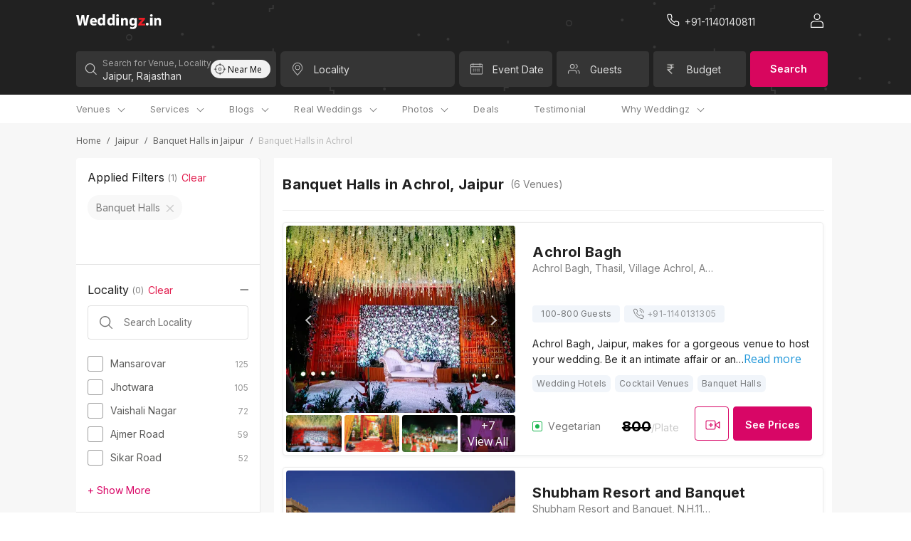

--- FILE ---
content_type: text/html; charset=utf-8
request_url: https://weddingz.in/banquet-halls/jaipur/achrol/
body_size: 86718
content:



    <!DOCTYPE html>
        <html style="font-size:16px !important" lang='en'>
          	<head>
				<title>Banquet Halls in Achrol, Jaipur| Marriage Hall/Party/Function Halls near Achrol, Jaipur | Weddingz Achrol, Jaipur</title>
<meta name="description" content="Browse best banquet halls/marriage halls/party halls with best prices, great deals & availability on Weddingz.in in Achrol, Jaipur and near Achrol, Jaipur with reviews, photos, contact info and best prices for guarantee of a great event!" />
<meta property="og:title" content="Banquet Halls in Achrol, Jaipur| Marriage Hall/Party/Function Halls near Achrol, Jaipur | Weddingz Achrol, Jaipur">
<meta property="og:url" content="https://weddingz.in/banquet-halls/jaipur/achrol/">
<meta property="og:type" content="website">
<meta property="og:image" content="https://d23aex6kzd4ahz.cloudfront.net/">
<meta property="og:description" content="Browse best banquet halls/marriage halls/party halls with best prices, great deals & availability on Weddingz.in in Achrol, Jaipur and near Achrol, Jaipur with reviews, photos, contact info and best prices for guarantee of a great event!">
<meta property="og:site_name" content="Weddingz">
<meta name="twitter:card" content="summary_large_image">
<meta name="twitter:title" content="Banquet Halls in Achrol, Jaipur| Marriage Hall/Party/Function Halls near Achrol, Jaipur | Weddingz Achrol, Jaipur">
<meta name="twitter:url" content="https://weddingz.in/banquet-halls/jaipur/achrol/">
<meta name="twitter:creator" content="@WeddingZIndia">
<meta name="twitter:site" content="@WeddingZIndia">
<meta name="twitter:description" content="Browse best banquet halls/marriage halls/party halls with best prices, great deals & availability on Weddingz.in in Achrol, Jaipur and near Achrol, Jaipur with reviews, photos, contact info and best prices for guarantee of a great event!">
<meta name="twitter:image" content="https://d23aex6kzd4ahz.cloudfront.net/">
<meta itemProp="name" content="Banquet Halls in Achrol, Jaipur| Marriage Hall/Party/Function Halls near Achrol, Jaipur | Weddingz Achrol, Jaipur">
<meta itemProp="url" content="https://weddingz.in/banquet-halls/jaipur/achrol/">
<meta itemProp="description" content="Browse best banquet halls/marriage halls/party halls with best prices, great deals & availability on Weddingz.in in Achrol, Jaipur and near Achrol, Jaipur with reviews, photos, contact info and best prices for guarantee of a great event!">
<meta itemProp="image" content="https://d23aex6kzd4ahz.cloudfront.net/">
<meta name="theme-color" content="#212121;">
				<link rel="canonical" href="https://weddingz.in/banquet-halls/jaipur/achrol/" />
				<link rel="alternate" media="only screen and (max-width: 640px)" href="https://m.weddingz.in/banquet-halls/jaipur/achrol/" />

				<style>
					.loader__container {
						height: 100vh;
						width: 100%;
						display: flex;
					}
					.loader__container.start {
						align-items: flex-start;
					}
				</style>

				<link rel="icon" type="image/x-icon" href="/static/img/favicon.png">
				<meta name="viewport" content="width=device-width, initial-scale=1.0, user-scalable=0, minimum-scale=1.0" />
				<link rel="preload" as="style" href="https://d3n56ro59bjwa6.cloudfront.net/new-ui-2/client/main.ea282545f2a37c29cf5e.css" />
<link rel="preload" as="style" href="https://d3n56ro59bjwa6.cloudfront.net/new-ui-2/client/othervendors.b60c7bd8289e587b63b1.css" />
<link rel="preload" as="style" href="https://d3n56ro59bjwa6.cloudfront.net/new-ui-2/client/venueList.7204dc1bdc81cd80bbc7.css" />
				<link rel="preload" as="script" href="https://d3n56ro59bjwa6.cloudfront.net/new-ui-2/client/common-770b0ab3-bundle.js" />
<link rel="preload" as="script" href="https://d3n56ro59bjwa6.cloudfront.net/new-ui-2/client/othervendors-770b0ab3-bundle.js" />
<link rel="preload" as="script" href="https://d3n56ro59bjwa6.cloudfront.net/new-ui-2/client/vendors2-770b0ab3-bundle.js" />
<link rel="preload" as="script" href="https://d3n56ro59bjwa6.cloudfront.net/new-ui-2/client/vendors-770b0ab3-bundle.js" />
<link rel="preload" as="script" href="https://d3n56ro59bjwa6.cloudfront.net/new-ui-2/client/venueList-770b0ab3-bundle.js" />
<link rel="preload" as="script" href="https://d3n56ro59bjwa6.cloudfront.net/new-ui-2/client/vendors3-770b0ab3-bundle.js" />
<link rel="preload" as="script" href="https://d3n56ro59bjwa6.cloudfront.net/new-ui-2/client/main-770b0ab3-bundle.js" />
                <link rel="stylesheet" href="https://d3n56ro59bjwa6.cloudfront.net/new-ui-2/client/main.ea282545f2a37c29cf5e.css" />
<link rel="stylesheet" href="https://d3n56ro59bjwa6.cloudfront.net/new-ui-2/client/othervendors.b60c7bd8289e587b63b1.css" />
<link rel="stylesheet" href="https://d3n56ro59bjwa6.cloudfront.net/new-ui-2/client/venueList.7204dc1bdc81cd80bbc7.css" />

                <link rel="preconnect" href="https://fonts.gstatic.com/" crossorigin>
                <link rel="preload" as="style" href="https://fonts.googleapis.com/css?family=Inter:400,300,600,700&&display=block">
				<link rel="preload" as="style" href="https://fonts.googleapis.com/css?family=Roboto:300,400,500,600,700&&display=block">
				<link rel="preload" as="style" href="https://fonts.googleapis.com/css?family=Open+Sans:400,300,600,700&&display=block">
                <link rel="stylesheet" href="https://fonts.googleapis.com/css?family=Inter:400,300,600,700&&display=block" media="none" onload="this.media='all'" >
				<link rel="stylesheet" href="https://fonts.googleapis.com/css?family=Roboto:300,400,500,600,700&&display=block" media="none" onload="this.media='all'">
                <link rel="stylesheet" href="https://fonts.googleapis.com/css?family=Open+Sans:400,300,600,700&&display=block" media="none" onload="this.media='all'">
                
                <script>(function(w,d,s,l,i){w[l]=w[l]||[];w[l].push({'gtm.start':
                new Date().getTime(),event:'gtm.js'});var f=d.getElementsByTagName(s)[0],
                j=d.createElement(s),dl=l!='dataLayer'?'&l='+l:'';j.async=true;j.src=
                'https://www.googletagmanager.com/gtm.js?id='+i+dl;f.parentNode.insertBefore(j,f);
                })(window,document,'script','dataLayer','GTM-PPVH73N');</script>
                
			</head>

			<body>
			<div class="container-wedz-new">
				<input type="hidden" value="True" id="user_dev">
				<input type="hidden" value="show_pop" id="show-pop">
				<input type="hidden" value="True" id="new-ui">
				<input type="hidden" id="beta_val" value="true">
				<div id="app"><div class="container__app" style="background:linear-gradient(0deg, #FFFFFF, #FFFFFF)"><div class="Title oyo-cell--hide-desktop"><div class="Title__container"><div class="Title__hamburger"><div class="Title__hamburger-icon"><span class="default-icon-style"><svg width="24" height="24" viewBox="0 0 24 24" fill="none" xmlns="http://www.w3.org/2000/svg">
<g id="Menu">
<rect id="Rectangle" opacity="0.01" width="24" height="24" fill="#D8D8D8"/>
<path id="Combined Shape" fill-rule="evenodd" clip-rule="evenodd" d="M3.69231 6.55556H20.3077C20.69 6.55556 21 6.20733 21 5.77778C21 5.34822 20.69 5 20.3077 5H3.69231C3.30996 5 3 5.34822 3 5.77778C3 6.20733 3.30996 6.55556 3.69231 6.55556ZM3.69231 12.7778H20.3077C20.69 12.7778 21 12.4296 21 12C21 11.5704 20.69 11.2222 20.3077 11.2222H3.69231C3.30996 11.2222 3 11.5704 3 12C3 12.4296 3.30996 12.7778 3.69231 12.7778ZM20.3077 19H3.69231C3.30996 19 3 18.6518 3 18.2222C3 17.7927 3.30996 17.4444 3.69231 17.4444H20.3077C20.69 17.4444 21 17.7927 21 18.2222C21 18.6518 20.69 19 20.3077 19Z" fill="white" fill-opacity="0.87"/>
</g>
</svg>
</span></div><div class="Title__weddingz-icon"><a href="/"><span class="default-icon-style"><svg width="118" height="20" viewBox="0 0 118 20" fill="none" xmlns="http://www.w3.org/2000/svg">
<path fill-rule="evenodd" clip-rule="evenodd" d="M3.36253 15.2392L0 0.952881H3.42572L4.49742 6.82419C4.81268 8.541 5.10688 10.3853 5.33811 11.8478H5.38001C5.61125 10.2793 5.94757 8.56224 6.30495 6.78194L7.5028 0.952881H10.9075L12.0423 6.97244C12.3576 8.64721 12.5888 10.1733 12.799 11.7631H12.8409C13.0511 10.1733 13.3663 8.49874 13.6605 6.78194L14.8165 0.952881H18.0739L14.4172 15.2392H10.9494L9.75151 9.09218C9.47837 7.65085 9.24714 6.3155 9.07909 4.68344H9.03697C8.78489 6.29426 8.55366 7.65085 8.21734 9.11342L6.87228 15.2392H3.36253Z" fill="white"/>
<path fill-rule="evenodd" clip-rule="evenodd" d="M25.6532 8.86954C25.6532 8.10934 25.3261 6.83576 23.9145 6.83576C22.5848 6.83576 22.0528 8.04779 21.971 8.86954H25.6532ZM21.9918 11.0065C22.094 12.3007 23.3623 12.917 24.8148 12.917C25.8785 12.917 26.7376 12.7731 27.5764 12.4855L27.9855 14.6014C26.9627 15.0329 25.7149 15.2381 24.3647 15.2381C20.9689 15.2381 19.0254 13.2661 19.0254 10.1232C19.0254 7.57583 20.621 4.76147 24.0783 4.76147C27.3105 4.76147 28.538 7.28826 28.538 9.77388C28.538 10.3078 28.4765 10.7805 28.4355 11.0065H21.9918Z" fill="white"/>
<path fill-rule="evenodd" clip-rule="evenodd" d="M36.7279 9.07463C36.7279 8.88472 36.7279 8.67365 36.6867 8.48373C36.5004 7.61831 35.818 6.92188 34.846 6.92188C33.3986 6.92188 32.6748 8.23036 32.6748 9.85545C32.6748 11.5863 33.5225 12.6837 34.8255 12.6837C35.7354 12.6837 36.4799 12.0505 36.666 11.143C36.7072 10.9319 36.7279 10.6786 36.7279 10.4254V9.07463ZM39.8704 0V11.9249C39.8704 13.0858 39.9117 14.3101 39.9531 15.0063H37.1615L37.0374 13.5079H36.9752C36.355 14.6476 35.1142 15.2387 33.8115 15.2387C31.4128 15.2387 29.4894 13.1492 29.4894 9.94111C29.4689 6.47965 31.5989 4.45335 34.0183 4.45335C35.2796 4.45335 36.2309 4.91779 36.686 5.61422H36.7272V0H39.8704Z" fill="white"/>
<path fill-rule="evenodd" clip-rule="evenodd" d="M50.0443 9.07463C50.0443 8.88472 50.0443 8.67365 50.0031 8.48373C49.8168 7.61831 49.1344 6.92188 48.1624 6.92188C46.715 6.92188 45.9912 8.23036 45.9912 9.85545C45.9912 11.5863 46.8389 12.6837 48.1419 12.6837C49.0518 12.6837 49.7963 12.0505 49.9824 11.143C50.0236 10.9319 50.0443 10.6786 50.0443 10.4254V9.07463ZM53.1878 0V11.9249C53.1878 13.0858 53.229 14.3101 53.2705 15.0063H50.4789L50.3548 13.5079H50.2926C49.6724 14.6476 48.4316 15.2387 47.1289 15.2387C44.7302 15.2387 42.8068 13.1492 42.8068 9.94111C42.7863 6.47965 44.9162 4.45335 47.3357 4.45335C48.597 4.45335 49.5483 4.91779 50.0034 5.61422H50.0446V0H53.1878Z" fill="white"/>
<path fill-rule="evenodd" clip-rule="evenodd" d="M55.2678 15.2397H58.8601V4.60942H55.2678V15.2397ZM57.0405 3.30431C55.9061 3.30431 55.1733 2.56521 55.1733 1.65204C55.1733 0.717321 55.9295 0 57.0878 0C58.2459 0 58.9547 0.717321 58.9784 1.65204C58.9784 2.56521 58.2459 3.30431 57.0641 3.30431H57.0405Z" fill="white"/>
<path fill-rule="evenodd" clip-rule="evenodd" d="M61.9128 8.26068C61.9128 6.98244 61.8723 5.91395 61.8315 4.99202H64.5146L64.6568 6.41681H64.7177C65.1242 5.74641 66.1204 4.76147 67.7869 4.76147C69.8196 4.76147 71.3441 6.16527 71.3441 9.18262V15.2381H68.2545V9.55971C68.2545 8.23969 67.8073 7.33875 66.6895 7.33875C65.8359 7.33875 65.3277 7.94637 65.104 8.533C65.0228 8.74254 65.0024 9.03586 65.0024 9.32939V15.2381H61.9128V8.26068Z" fill="white"/>
<path fill-rule="evenodd" clip-rule="evenodd" d="M80.4136 9.27609C80.4136 9.08269 80.3924 8.86774 80.3503 8.67434C80.1179 7.81457 79.5047 7.23413 78.6167 7.23413C77.433 7.23413 76.5029 8.30885 76.5029 10.2218C76.5029 11.7908 77.2638 13.0158 78.5957 13.0158C79.4413 13.0158 80.0967 12.4572 80.3079 11.7049C80.3924 11.4468 80.4136 11.1031 80.4136 10.8235V9.27609ZM83.6264 13.982C83.6264 16.0025 83.2248 17.6576 82.0409 18.7106C80.9206 19.6993 79.3772 20.0002 77.8553 20.0002C76.4814 20.0002 75.0652 19.7206 74.135 19.2048L74.769 16.7119C75.4242 17.0985 76.5447 17.5068 77.7708 17.5068C79.2927 17.5068 80.4554 16.6904 80.4554 14.7343V14.0682H80.413C79.8 14.9277 78.8066 15.4222 77.6227 15.4222C75.0652 15.4222 73.2471 13.3157 73.2471 10.3067C73.2471 6.91068 75.382 4.76147 77.9398 4.76147C79.3563 4.76147 80.244 5.38476 80.7725 6.26608H80.8147L80.9206 4.99773H83.7109C83.6686 5.68564 83.6264 6.56695 83.6264 8.13594V13.982Z" fill="white"/>
<path fill-rule="evenodd" clip-rule="evenodd" d="M85.6133 13.3527L89.0601 9.23916C89.687 8.55367 90.1795 8.01803 90.8062 7.39674V7.35379H85.9939V4.76147H94.9469V6.7325L91.6566 10.696C91.0522 11.3602 90.4926 12.0245 89.8659 12.6028V12.6458H95.1259V15.2381H85.6133V13.3527Z" fill="#E21C4D"/>
<path fill-rule="evenodd" clip-rule="evenodd" d="M97.9477 15.2396C96.8638 15.2396 96.0771 14.4365 96.0771 13.345C96.0771 12.2124 96.8638 11.4299 97.9903 11.4299C99.0956 11.4299 99.8609 12.192 99.8822 13.345C99.8822 14.4365 99.1169 15.2396 97.9692 15.2396H97.9477Z" fill="white"/>
<path fill-rule="evenodd" clip-rule="evenodd" d="M101.879 15.2397H105.471V4.60942H101.879V15.2397ZM103.652 3.30431C102.517 3.30431 101.785 2.56521 101.785 1.65204C101.785 0.717321 102.541 0 103.699 0C104.857 0 105.566 0.717321 105.59 1.65204C105.59 2.56521 104.857 3.30431 103.675 3.30431H103.652Z" fill="white"/>
<path fill-rule="evenodd" clip-rule="evenodd" d="M107.573 8.26068C107.573 6.98244 107.533 5.91395 107.492 4.99202H110.175L110.317 6.41681H110.378C110.785 5.74641 111.781 4.76147 113.448 4.76147C115.48 4.76147 117.005 6.16527 117.005 9.18262V15.2381H113.915V9.55971C113.915 8.23969 113.468 7.33875 112.35 7.33875C111.497 7.33875 110.988 7.94637 110.765 8.533C110.683 8.74254 110.663 9.03586 110.663 9.32939V15.2381H107.573V8.26068Z" fill="white"/>
</svg>
</span></a></div></div><div class="Title__icon-container"><div class="search"><span class="default-icon-style"><svg xmlns="http://www.w3.org/2000/svg" width="17" height="16" viewBox="0 0 17 16">
    <path fill="#FFF" fill-rule="nonzero" d="M7.577 0c3.749 0 6.788 3.03 6.788 6.77a6.73 6.73 0 0 1-1.571 4.33l3.859 3.85c.24.24.24.63 0 .87a.618.618 0 0 1-.873 0l-3.86-3.849a6.772 6.772 0 0 1-4.343 1.567c-3.749 0-6.788-3.03-6.788-6.769C.789 3.031 3.828 0 7.577 0zm0 1.23c-3.067 0-5.554 2.48-5.554 5.54 0 3.058 2.487 5.538 5.554 5.538 1.52 0 2.898-.61 3.9-1.596l.024-.03.03-.027a5.5 5.5 0 0 0 1.6-3.886c0-3.059-2.487-5.538-5.554-5.538z"/>
</svg>
</span></div><div class="Title__call-weddingz-lv"><a href="tel:" class="Title__" rel="canonical"><span class="default-icon-style"><svg xmlns="http://www.w3.org/2000/svg" width="25" height="24" viewBox="0 0 25 24">
    <path fill="#FFF" fill-rule="nonzero" d="M21.279 18.478c.002.615-.255 1.201-.71 1.616a2.2 2.2 0 0 1-1.687.564 16.418 16.418 0 0 1-7.136-2.526 16.1 16.1 0 0 1-4.964-4.939 16.257 16.257 0 0 1-2.542-7.15c-.055-.61.15-1.214.564-1.666.415-.452 1-.71 1.615-.71h2.387a2.188 2.188 0 0 1 2.19 1.88c.095.718.271 1.422.525 2.099a2.175 2.175 0 0 1-.495 2.303l-.685.682a12.134 12.134 0 0 0 3.942 3.923l.689-.685a2.196 2.196 0 0 1 2.308-.491c.681.253 1.39.428 2.116.524a2.183 2.183 0 0 1 1.883 2.205v2.371zm-1.19-2.378v-.015a.995.995 0 0 0-.854-1.008 10.877 10.877 0 0 1-2.372-.588 1.003 1.003 0 0 0-1.053.221l-1.013 1.008a.596.596 0 0 1-.714.096 13.321 13.321 0 0 1-5.007-4.983.592.592 0 0 1 .097-.714l1.01-1.005a.99.99 0 0 0 .224-1.05 10.728 10.728 0 0 1-.59-2.354 1 1 0 0 0-1.006-.855h-2.39c-.282 0-.55.118-.74.324a.986.986 0 0 0-.257.75 15.07 15.07 0 0 0 2.358 6.625 14.924 14.924 0 0 0 4.606 4.582 15.222 15.222 0 0 0 6.611 2.343c.281.026.56-.068.767-.258a.993.993 0 0 0 .323-.738V16.1z"/>
</svg>
</span></a></div></div></div></div><div class="headerMobile headerMobile__container"><div class="headerMobile__city-search"><div class="headerMobile__city-search__div"><span class="default-icon-style"><svg xmlns="http://www.w3.org/2000/svg" width="17" height="14" viewBox="0 0 17 14">
    <path fill="#FFF" fill-rule="evenodd" d="M15.985 6.202H2.595l4.951-4.916a.757.757 0 0 0 .01-1.062.736.736 0 0 0-1.049-.01L.277 6.401a.753.753 0 0 0-.004 1.066l6.24 6.313a.735.735 0 0 0 1.048 0 .756.756 0 0 0 0-1.06l-4.96-5.018h13.384c.41 0 .742-.336.742-.75a.746.746 0 0 0-.742-.75"/>
</svg>
</span><h2 class="headerMobile__header">Banquet Halls in Achrol, Jaipur</h2></div></div></div><div class="headerDesktop headerDesktop__container oyo-row"><div class="headerDesktop__wrapper container__width"><div class="headerDesktop__weddingz-icon"><a href="/"><span class="default-icon-style"><svg xmlns="http://www.w3.org/2000/svg" width="134" height="23" viewBox="0 0 134 23">
    <g fill="none" fill-rule="evenodd">
        <path fill="#FFF" d="M3.828 17.371L0 1.086h3.9l1.22 6.693c.359 1.957.694 4.06.957 5.726h.048c.263-1.788.646-3.745 1.053-5.774L8.54 1.086h3.876l1.292 6.862c.36 1.909.622 3.649.862 5.46h.047c.24-1.811.598-3.72.933-5.677l1.316-6.645h3.709L16.413 17.37h-3.948L11.1 10.364c-.31-1.643-.574-3.165-.765-5.026h-.048c-.287 1.837-.55 3.383-.933 5.05l-1.532 6.983H3.828zM29.204 10.112c0-.867-.372-2.318-1.98-2.318-1.513 0-2.119 1.381-2.212 2.318h4.192zm-4.169 2.436c.117 1.475 1.56 2.177 3.214 2.177 1.211 0 2.19-.164 3.144-.491l.466 2.412c-1.165.491-2.585.725-4.122.725-3.866 0-6.078-2.248-6.078-5.83 0-2.904 1.816-6.112 5.752-6.112 3.68 0 5.077 2.88 5.077 5.713 0 .61-.07 1.148-.117 1.406h-7.336zM41.81 10.346c0-.217 0-.457-.046-.674-.213-.986-.99-1.78-2.096-1.78-1.648 0-2.472 1.491-2.472 3.344 0 1.973.965 3.224 2.449 3.224 1.036 0 1.883-.722 2.095-1.756.047-.24.07-.53.07-.818v-1.54zM45.39 0v13.594c0 1.323.047 2.719.094 3.512h-3.178l-.141-1.708h-.071c-.706 1.3-2.119 1.973-3.602 1.973-2.73 0-4.92-2.382-4.92-6.039-.023-3.946 2.401-6.255 5.156-6.255 1.436 0 2.519.529 3.037 1.323h.047V0h3.578zM56.971 10.346c0-.217 0-.457-.046-.674-.213-.986-.99-1.78-2.096-1.78-1.648 0-2.472 1.491-2.472 3.344 0 1.973.965 3.224 2.449 3.224 1.036 0 1.883-.722 2.095-1.756.047-.24.07-.53.07-.818v-1.54zM60.55 0v13.594c0 1.323.047 2.719.094 3.512h-3.178l-.141-1.708h-.071c-.706 1.3-2.119 1.973-3.602 1.973-2.73 0-4.92-2.382-4.92-6.039-.023-3.946 2.401-6.255 5.156-6.255 1.436 0 2.519.529 3.037 1.323h.046V0h3.579zM62.917 17.371h4.09V5.253h-4.09v12.118zm2.018-13.604c-1.291 0-2.125-.843-2.125-1.884C62.81.818 63.67 0 64.99 0c1.318 0 2.124.818 2.151 1.883 0 1.041-.833 1.884-2.179 1.884h-.027zM70.483 9.418c0-1.458-.046-2.676-.093-3.727h3.055l.162 1.625h.069c.463-.765 1.597-1.887 3.494-1.887 2.314 0 4.05 1.6 4.05 5.04v6.902h-3.518v-6.473c0-1.504-.509-2.531-1.781-2.531-.972 0-1.55.692-1.805 1.36-.093.24-.116.574-.116.909v6.735h-3.517V9.418zM91.543 10.574c0-.22-.024-.466-.072-.686-.264-.98-.963-1.642-1.973-1.642-1.348 0-2.407 1.225-2.407 3.406 0 1.788.866 3.185 2.383 3.185.962 0 1.708-.637 1.949-1.494.096-.295.12-.686.12-1.005v-1.764zm3.658 5.366c0 2.303-.457 4.19-1.805 5.39-1.275 1.127-3.032 1.47-4.765 1.47-1.564 0-3.176-.319-4.235-.907l.722-2.842c.746.441 2.021.907 3.417.907 1.733 0 3.056-.931 3.056-3.16v-.76h-.048c-.698.98-1.829 1.543-3.176 1.543-2.912 0-4.982-2.401-4.982-5.831 0-3.871 2.43-6.321 5.343-6.321 1.612 0 2.623.71 3.224 1.715H92l.121-1.446h3.177a54.263 54.263 0 0 0-.097 3.577v6.665z"/>
        <path fill="#ED1C24" d="M97.463 15.222l3.924-4.69a55.638 55.638 0 0 1 1.988-2.1v-.048h-5.478V5.429h10.192v2.246l-3.746 4.519c-.688.757-1.325 1.514-2.038 2.173v.05h5.988v2.954h-10.83v-2.149z"/>
        <path fill="#FFF" d="M111.505 17.371c-1.234 0-2.13-.915-2.13-2.16 0-1.29.896-2.182 2.179-2.182 1.258 0 2.13.868 2.153 2.183 0 1.244-.87 2.16-2.177 2.16h-.025zM115.98 17.371h4.09V5.253h-4.09v12.118zm2.018-13.604c-1.291 0-2.125-.843-2.125-1.884 0-1.065.861-1.883 2.18-1.883 1.318 0 2.125.818 2.152 1.883 0 1.041-.834 1.884-2.18 1.884h-.027zM122.463 9.418c0-1.458-.046-2.676-.092-3.727h3.054l.162 1.625h.07c.462-.765 1.596-1.887 3.493-1.887 2.314 0 4.05 1.6 4.05 5.04v6.902h-3.517v-6.473c0-1.504-.51-2.531-1.782-2.531-.972 0-1.55.692-1.805 1.36-.092.24-.116.574-.116.909v6.735h-3.517V9.418z"/>
    </g>
</svg>
</span></a></div><div class="headerDesktop__right-section"><div class="headerDesktop__call-weddingz"><a href="tel:undefined" class="header__undefined" rel="canonical"><div class="headerDesktop__call-icon"><span class="default-icon-style"><svg xmlns="http://www.w3.org/2000/svg" width="25" height="24" viewBox="0 0 25 24">
    <path fill="#FFF" fill-rule="nonzero" d="M21.279 18.478c.002.615-.255 1.201-.71 1.616a2.2 2.2 0 0 1-1.687.564 16.418 16.418 0 0 1-7.136-2.526 16.1 16.1 0 0 1-4.964-4.939 16.257 16.257 0 0 1-2.542-7.15c-.055-.61.15-1.214.564-1.666.415-.452 1-.71 1.615-.71h2.387a2.188 2.188 0 0 1 2.19 1.88c.095.718.271 1.422.525 2.099a2.175 2.175 0 0 1-.495 2.303l-.685.682a12.134 12.134 0 0 0 3.942 3.923l.689-.685a2.196 2.196 0 0 1 2.308-.491c.681.253 1.39.428 2.116.524a2.183 2.183 0 0 1 1.883 2.205v2.371zm-1.19-2.378v-.015a.995.995 0 0 0-.854-1.008 10.877 10.877 0 0 1-2.372-.588 1.003 1.003 0 0 0-1.053.221l-1.013 1.008a.596.596 0 0 1-.714.096 13.321 13.321 0 0 1-5.007-4.983.592.592 0 0 1 .097-.714l1.01-1.005a.99.99 0 0 0 .224-1.05 10.728 10.728 0 0 1-.59-2.354 1 1 0 0 0-1.006-.855h-2.39c-.282 0-.55.118-.74.324a.986.986 0 0 0-.257.75 15.07 15.07 0 0 0 2.358 6.625 14.924 14.924 0 0 0 4.606 4.582 15.222 15.222 0 0 0 6.611 2.343c.281.026.56-.068.767-.258a.993.993 0 0 0 .323-.738V16.1z"/>
</svg>
</span></div><div></div></a></div><div class="headerDesktop__user" data-target="#newLoginModal" data-toggle="modal"><span class="default-icon-style"><svg xmlns="http://www.w3.org/2000/svg" width="18" height="20" viewBox="0 0 18 20">
    <g fill="none" fill-rule="evenodd">
        <path d="M-3-2h24v24H-3z"/>
        <path fill="#FFF" fill-rule="nonzero" d="M13.186 10.396c2.659 0 4.814 2.04 4.814 4.554V19c0 .072-.013.14-.038.204a.55.55 0 0 1 .038.203c0 .328-.281.594-.628.594H.628C.28 20 0 19.734 0 19.406V14.95c0-2.515 2.155-4.554 4.814-4.554zm0 1.188H4.814c-1.965 0-3.558 1.507-3.558 3.366l-.001 3.861h15.489v-3.86c0-1.798-1.488-3.266-3.363-3.362l-.195-.005zM9.054 0a4.554 4.554 0 1 1 0 9.109 4.554 4.554 0 0 1 0-9.109zm0 1.188a3.366 3.366 0 1 0 0 6.733 3.366 3.366 0 0 0 0-6.733z"/>
    </g>
</svg>
</span></div></div></div></div><div class="searchBox searchBox__container"><div class="oyo-row searchBox__wrapper container__width"><div id="searchContainer" class="oyo-cell oyo-cell--no-spacing w100 searchBox__flex"><div class="searchBox__city-search oyo-cell oyo-cell--no-spacing oyo-cell--hide-phone oyo-cell--hide-tablet"><div class="searchBox__search-item"><div class="searchBox__icon-holder searchBox__search-icon"><span class="default-icon-style"><svg xmlns="http://www.w3.org/2000/svg" width="17" height="16" viewBox="0 0 17 16">
    <path fill="#FFF" fill-rule="nonzero" d="M7.577 0c3.749 0 6.788 3.03 6.788 6.77a6.73 6.73 0 0 1-1.571 4.33l3.859 3.85c.24.24.24.63 0 .87a.618.618 0 0 1-.873 0l-3.86-3.849a6.772 6.772 0 0 1-4.343 1.567c-3.749 0-6.788-3.03-6.788-6.769C.789 3.031 3.828 0 7.577 0zm0 1.23c-3.067 0-5.554 2.48-5.554 5.54 0 3.058 2.487 5.538 5.554 5.538 1.52 0 2.898-.61 3.9-1.596l.024-.03.03-.027a5.5 5.5 0 0 0 1.6-3.886c0-3.059-2.487-5.538-5.554-5.538z"/>
</svg>
</span></div><div class="searchBox__input-group globalSearch"><input type="text" name="city" id="city" class="searchBox__input-item" autoComplete="off" value="Jaipur, Rajasthan"/><label for="city" class="searchBox__input-label active">Search for Venue, Locality</label></div><span class="search__select" tabindex="1"><div class="searchdropdown"><div class="globalSearch globalSearch__container oyo-row"><div class="globalSearch__all-cities oyo-cell"><div class="globalSearch__nearby-search  oyo-cell--hide-desktop"><div class="globalSearch__nearby-search-title">Search nearby</div><div class="globalSearch__nearby-search-icon"><span class="default-icon-style"><svg xmlns="http://www.w3.org/2000/svg" xmlns:xlink="http://www.w3.org/1999/xlink" width="24" height="24" viewBox="0 0 24 24">
    <defs>
        <path id="a" d="M11.5 3.015V5h-1V3.015A8.001 8.001 0 0 0 3.015 10.5H5v1H3.015a8.001 8.001 0 0 0 7.485 7.485V17h1v1.985a8.001 8.001 0 0 0 7.485-7.485H17v-1h1.985A8.001 8.001 0 0 0 11.5 3.015zm0 16.971V22h-1v-2.014A9.001 9.001 0 0 1 2.014 11.5H0v-1h2.014A9.001 9.001 0 0 1 10.5 2.014V0h1v2.014a9.001 9.001 0 0 1 8.486 8.486H22v1h-2.014a9.001 9.001 0 0 1-8.486 8.486zM11 14a3 3 0 1 0 0-6 3 3 0 0 0 0 6zm0-1a2 2 0 1 1 0-4 2 2 0 0 1 0 4z"/>
    </defs>
    <use fill="#000" fill-rule="nonzero" opacity=".87" transform="translate(1 1)" xlink:href="#a"/>
</svg>
</span></div></div><div class="globalSearch__separator nearby-separator oyo-cell--hide-desktop"></div><div class="globalSearch__all-cities-title">Popular Localities</div><ul class="globalSearch__all-cities-list"><li class="globalSearch__all-cities-item"><a href="/banquet-halls/jaipur/mansarovar">Mansarovar, Jaipur<!-- --> <span class="default-icon-style"><svg width="15" height="26" viewBox="0 0 15 26" fill="none" xmlns="http://www.w3.org/2000/svg">
<path id="Shape Copy" opacity="0.9" fill-rule="evenodd" clip-rule="evenodd" d="M13.6323 12.1784L2.26303 1.30044C2.07201 1.0986 1.81117 0.990108 1.54247 1.00071C1.25536 1.0055 0.981326 1.12958 0.778669 1.34655C0.586579 1.5663 0.486515 1.85991 0.501463 2.15993C0.516412 2.45995 0.645086 2.74059 0.857931 2.9374L10.2312 11.8479C10.2312 11.8479 11.1279 12.5986 11.1305 13C11.133 13.4014 10.2456 14.1151 10.2456 14.1151L0.872342 23.0641C0.659497 23.2609 0.530823 23.5415 0.515875 23.8415C0.500926 24.1416 0.60099 24.4352 0.79308 24.6549C1.19737 25.0965 1.85706 25.1169 2.28465 24.701L13.6323 13.8231C13.6471 13.7676 13.7188 13.7616 13.7188 13.7616L13.798 13.654C13.8404 13.5882 13.8441 13.5747 13.8413 13.5618C13.96 13.3313 14.0024 13.1635 13.9998 12.993C14.0035 12.8249 13.9609 12.6592 13.8773 12.5166C13.8773 12.4705 13.8413 12.409 13.8413 12.409C13.798 12.3167 13.798 12.3167 13.7548 12.3167C13.6368 12.2024 13.6323 12.1906 13.6323 12.1784Z" fill="white" stroke="white" stroke-width="0.8"/>
</svg>
</span></a></li><li class="globalSearch__all-cities-item"><a href="/banquet-halls/jaipur/jhotwara">Jhotwara, Jaipur<!-- --> <span class="default-icon-style"><svg width="15" height="26" viewBox="0 0 15 26" fill="none" xmlns="http://www.w3.org/2000/svg">
<path id="Shape Copy" opacity="0.9" fill-rule="evenodd" clip-rule="evenodd" d="M13.6323 12.1784L2.26303 1.30044C2.07201 1.0986 1.81117 0.990108 1.54247 1.00071C1.25536 1.0055 0.981326 1.12958 0.778669 1.34655C0.586579 1.5663 0.486515 1.85991 0.501463 2.15993C0.516412 2.45995 0.645086 2.74059 0.857931 2.9374L10.2312 11.8479C10.2312 11.8479 11.1279 12.5986 11.1305 13C11.133 13.4014 10.2456 14.1151 10.2456 14.1151L0.872342 23.0641C0.659497 23.2609 0.530823 23.5415 0.515875 23.8415C0.500926 24.1416 0.60099 24.4352 0.79308 24.6549C1.19737 25.0965 1.85706 25.1169 2.28465 24.701L13.6323 13.8231C13.6471 13.7676 13.7188 13.7616 13.7188 13.7616L13.798 13.654C13.8404 13.5882 13.8441 13.5747 13.8413 13.5618C13.96 13.3313 14.0024 13.1635 13.9998 12.993C14.0035 12.8249 13.9609 12.6592 13.8773 12.5166C13.8773 12.4705 13.8413 12.409 13.8413 12.409C13.798 12.3167 13.798 12.3167 13.7548 12.3167C13.6368 12.2024 13.6323 12.1906 13.6323 12.1784Z" fill="white" stroke="white" stroke-width="0.8"/>
</svg>
</span></a></li><li class="globalSearch__all-cities-item"><a href="/banquet-halls/jaipur/vaishali-nagar">Vaishali Nagar, Jaipur<!-- --> <span class="default-icon-style"><svg width="15" height="26" viewBox="0 0 15 26" fill="none" xmlns="http://www.w3.org/2000/svg">
<path id="Shape Copy" opacity="0.9" fill-rule="evenodd" clip-rule="evenodd" d="M13.6323 12.1784L2.26303 1.30044C2.07201 1.0986 1.81117 0.990108 1.54247 1.00071C1.25536 1.0055 0.981326 1.12958 0.778669 1.34655C0.586579 1.5663 0.486515 1.85991 0.501463 2.15993C0.516412 2.45995 0.645086 2.74059 0.857931 2.9374L10.2312 11.8479C10.2312 11.8479 11.1279 12.5986 11.1305 13C11.133 13.4014 10.2456 14.1151 10.2456 14.1151L0.872342 23.0641C0.659497 23.2609 0.530823 23.5415 0.515875 23.8415C0.500926 24.1416 0.60099 24.4352 0.79308 24.6549C1.19737 25.0965 1.85706 25.1169 2.28465 24.701L13.6323 13.8231C13.6471 13.7676 13.7188 13.7616 13.7188 13.7616L13.798 13.654C13.8404 13.5882 13.8441 13.5747 13.8413 13.5618C13.96 13.3313 14.0024 13.1635 13.9998 12.993C14.0035 12.8249 13.9609 12.6592 13.8773 12.5166C13.8773 12.4705 13.8413 12.409 13.8413 12.409C13.798 12.3167 13.798 12.3167 13.7548 12.3167C13.6368 12.2024 13.6323 12.1906 13.6323 12.1784Z" fill="white" stroke="white" stroke-width="0.8"/>
</svg>
</span></a></li><li class="globalSearch__all-cities-item"><a href="/banquet-halls/jaipur/ajmer-road">Ajmer Road, Jaipur<!-- --> <span class="default-icon-style"><svg width="15" height="26" viewBox="0 0 15 26" fill="none" xmlns="http://www.w3.org/2000/svg">
<path id="Shape Copy" opacity="0.9" fill-rule="evenodd" clip-rule="evenodd" d="M13.6323 12.1784L2.26303 1.30044C2.07201 1.0986 1.81117 0.990108 1.54247 1.00071C1.25536 1.0055 0.981326 1.12958 0.778669 1.34655C0.586579 1.5663 0.486515 1.85991 0.501463 2.15993C0.516412 2.45995 0.645086 2.74059 0.857931 2.9374L10.2312 11.8479C10.2312 11.8479 11.1279 12.5986 11.1305 13C11.133 13.4014 10.2456 14.1151 10.2456 14.1151L0.872342 23.0641C0.659497 23.2609 0.530823 23.5415 0.515875 23.8415C0.500926 24.1416 0.60099 24.4352 0.79308 24.6549C1.19737 25.0965 1.85706 25.1169 2.28465 24.701L13.6323 13.8231C13.6471 13.7676 13.7188 13.7616 13.7188 13.7616L13.798 13.654C13.8404 13.5882 13.8441 13.5747 13.8413 13.5618C13.96 13.3313 14.0024 13.1635 13.9998 12.993C14.0035 12.8249 13.9609 12.6592 13.8773 12.5166C13.8773 12.4705 13.8413 12.409 13.8413 12.409C13.798 12.3167 13.798 12.3167 13.7548 12.3167C13.6368 12.2024 13.6323 12.1906 13.6323 12.1784Z" fill="white" stroke="white" stroke-width="0.8"/>
</svg>
</span></a></li><li class="globalSearch__all-cities-item"><a href="/banquet-halls/jaipur/sikar-road">Sikar Road, Jaipur<!-- --> <span class="default-icon-style"><svg width="15" height="26" viewBox="0 0 15 26" fill="none" xmlns="http://www.w3.org/2000/svg">
<path id="Shape Copy" opacity="0.9" fill-rule="evenodd" clip-rule="evenodd" d="M13.6323 12.1784L2.26303 1.30044C2.07201 1.0986 1.81117 0.990108 1.54247 1.00071C1.25536 1.0055 0.981326 1.12958 0.778669 1.34655C0.586579 1.5663 0.486515 1.85991 0.501463 2.15993C0.516412 2.45995 0.645086 2.74059 0.857931 2.9374L10.2312 11.8479C10.2312 11.8479 11.1279 12.5986 11.1305 13C11.133 13.4014 10.2456 14.1151 10.2456 14.1151L0.872342 23.0641C0.659497 23.2609 0.530823 23.5415 0.515875 23.8415C0.500926 24.1416 0.60099 24.4352 0.79308 24.6549C1.19737 25.0965 1.85706 25.1169 2.28465 24.701L13.6323 13.8231C13.6471 13.7676 13.7188 13.7616 13.7188 13.7616L13.798 13.654C13.8404 13.5882 13.8441 13.5747 13.8413 13.5618C13.96 13.3313 14.0024 13.1635 13.9998 12.993C14.0035 12.8249 13.9609 12.6592 13.8773 12.5166C13.8773 12.4705 13.8413 12.409 13.8413 12.409C13.798 12.3167 13.798 12.3167 13.7548 12.3167C13.6368 12.2024 13.6323 12.1906 13.6323 12.1784Z" fill="white" stroke="white" stroke-width="0.8"/>
</svg>
</span></a></li><li class="globalSearch__all-cities-item"><a href="/banquet-halls/jaipur/bani-park">Bani Park, Jaipur<!-- --> <span class="default-icon-style"><svg width="15" height="26" viewBox="0 0 15 26" fill="none" xmlns="http://www.w3.org/2000/svg">
<path id="Shape Copy" opacity="0.9" fill-rule="evenodd" clip-rule="evenodd" d="M13.6323 12.1784L2.26303 1.30044C2.07201 1.0986 1.81117 0.990108 1.54247 1.00071C1.25536 1.0055 0.981326 1.12958 0.778669 1.34655C0.586579 1.5663 0.486515 1.85991 0.501463 2.15993C0.516412 2.45995 0.645086 2.74059 0.857931 2.9374L10.2312 11.8479C10.2312 11.8479 11.1279 12.5986 11.1305 13C11.133 13.4014 10.2456 14.1151 10.2456 14.1151L0.872342 23.0641C0.659497 23.2609 0.530823 23.5415 0.515875 23.8415C0.500926 24.1416 0.60099 24.4352 0.79308 24.6549C1.19737 25.0965 1.85706 25.1169 2.28465 24.701L13.6323 13.8231C13.6471 13.7676 13.7188 13.7616 13.7188 13.7616L13.798 13.654C13.8404 13.5882 13.8441 13.5747 13.8413 13.5618C13.96 13.3313 14.0024 13.1635 13.9998 12.993C14.0035 12.8249 13.9609 12.6592 13.8773 12.5166C13.8773 12.4705 13.8413 12.409 13.8413 12.409C13.798 12.3167 13.798 12.3167 13.7548 12.3167C13.6368 12.2024 13.6323 12.1906 13.6323 12.1784Z" fill="white" stroke="white" stroke-width="0.8"/>
</svg>
</span></a></li><li class="globalSearch__all-cities-item"><a href="/banquet-halls/jaipur/sanganer">Sanganer, Jaipur<!-- --> <span class="default-icon-style"><svg width="15" height="26" viewBox="0 0 15 26" fill="none" xmlns="http://www.w3.org/2000/svg">
<path id="Shape Copy" opacity="0.9" fill-rule="evenodd" clip-rule="evenodd" d="M13.6323 12.1784L2.26303 1.30044C2.07201 1.0986 1.81117 0.990108 1.54247 1.00071C1.25536 1.0055 0.981326 1.12958 0.778669 1.34655C0.586579 1.5663 0.486515 1.85991 0.501463 2.15993C0.516412 2.45995 0.645086 2.74059 0.857931 2.9374L10.2312 11.8479C10.2312 11.8479 11.1279 12.5986 11.1305 13C11.133 13.4014 10.2456 14.1151 10.2456 14.1151L0.872342 23.0641C0.659497 23.2609 0.530823 23.5415 0.515875 23.8415C0.500926 24.1416 0.60099 24.4352 0.79308 24.6549C1.19737 25.0965 1.85706 25.1169 2.28465 24.701L13.6323 13.8231C13.6471 13.7676 13.7188 13.7616 13.7188 13.7616L13.798 13.654C13.8404 13.5882 13.8441 13.5747 13.8413 13.5618C13.96 13.3313 14.0024 13.1635 13.9998 12.993C14.0035 12.8249 13.9609 12.6592 13.8773 12.5166C13.8773 12.4705 13.8413 12.409 13.8413 12.409C13.798 12.3167 13.798 12.3167 13.7548 12.3167C13.6368 12.2024 13.6323 12.1906 13.6323 12.1784Z" fill="white" stroke="white" stroke-width="0.8"/>
</svg>
</span></a></li><li class="globalSearch__all-cities-item"><a href="/banquet-halls/jaipur/jagatpura">Jagatpura, Jaipur<!-- --> <span class="default-icon-style"><svg width="15" height="26" viewBox="0 0 15 26" fill="none" xmlns="http://www.w3.org/2000/svg">
<path id="Shape Copy" opacity="0.9" fill-rule="evenodd" clip-rule="evenodd" d="M13.6323 12.1784L2.26303 1.30044C2.07201 1.0986 1.81117 0.990108 1.54247 1.00071C1.25536 1.0055 0.981326 1.12958 0.778669 1.34655C0.586579 1.5663 0.486515 1.85991 0.501463 2.15993C0.516412 2.45995 0.645086 2.74059 0.857931 2.9374L10.2312 11.8479C10.2312 11.8479 11.1279 12.5986 11.1305 13C11.133 13.4014 10.2456 14.1151 10.2456 14.1151L0.872342 23.0641C0.659497 23.2609 0.530823 23.5415 0.515875 23.8415C0.500926 24.1416 0.60099 24.4352 0.79308 24.6549C1.19737 25.0965 1.85706 25.1169 2.28465 24.701L13.6323 13.8231C13.6471 13.7676 13.7188 13.7616 13.7188 13.7616L13.798 13.654C13.8404 13.5882 13.8441 13.5747 13.8413 13.5618C13.96 13.3313 14.0024 13.1635 13.9998 12.993C14.0035 12.8249 13.9609 12.6592 13.8773 12.5166C13.8773 12.4705 13.8413 12.409 13.8413 12.409C13.798 12.3167 13.798 12.3167 13.7548 12.3167C13.6368 12.2024 13.6323 12.1906 13.6323 12.1784Z" fill="white" stroke="white" stroke-width="0.8"/>
</svg>
</span></a></li><li class="globalSearch__all-cities-item"><a href="/banquet-halls/jaipur/sirsi-road">Sirsi Road, Jaipur<!-- --> <span class="default-icon-style"><svg width="15" height="26" viewBox="0 0 15 26" fill="none" xmlns="http://www.w3.org/2000/svg">
<path id="Shape Copy" opacity="0.9" fill-rule="evenodd" clip-rule="evenodd" d="M13.6323 12.1784L2.26303 1.30044C2.07201 1.0986 1.81117 0.990108 1.54247 1.00071C1.25536 1.0055 0.981326 1.12958 0.778669 1.34655C0.586579 1.5663 0.486515 1.85991 0.501463 2.15993C0.516412 2.45995 0.645086 2.74059 0.857931 2.9374L10.2312 11.8479C10.2312 11.8479 11.1279 12.5986 11.1305 13C11.133 13.4014 10.2456 14.1151 10.2456 14.1151L0.872342 23.0641C0.659497 23.2609 0.530823 23.5415 0.515875 23.8415C0.500926 24.1416 0.60099 24.4352 0.79308 24.6549C1.19737 25.0965 1.85706 25.1169 2.28465 24.701L13.6323 13.8231C13.6471 13.7676 13.7188 13.7616 13.7188 13.7616L13.798 13.654C13.8404 13.5882 13.8441 13.5747 13.8413 13.5618C13.96 13.3313 14.0024 13.1635 13.9998 12.993C14.0035 12.8249 13.9609 12.6592 13.8773 12.5166C13.8773 12.4705 13.8413 12.409 13.8413 12.409C13.798 12.3167 13.798 12.3167 13.7548 12.3167C13.6368 12.2024 13.6323 12.1906 13.6323 12.1784Z" fill="white" stroke="white" stroke-width="0.8"/>
</svg>
</span></a></li><li class="globalSearch__all-cities-item"><a href="/banquet-halls/jaipur/agra-road">Agra Road, Jaipur<!-- --> <span class="default-icon-style"><svg width="15" height="26" viewBox="0 0 15 26" fill="none" xmlns="http://www.w3.org/2000/svg">
<path id="Shape Copy" opacity="0.9" fill-rule="evenodd" clip-rule="evenodd" d="M13.6323 12.1784L2.26303 1.30044C2.07201 1.0986 1.81117 0.990108 1.54247 1.00071C1.25536 1.0055 0.981326 1.12958 0.778669 1.34655C0.586579 1.5663 0.486515 1.85991 0.501463 2.15993C0.516412 2.45995 0.645086 2.74059 0.857931 2.9374L10.2312 11.8479C10.2312 11.8479 11.1279 12.5986 11.1305 13C11.133 13.4014 10.2456 14.1151 10.2456 14.1151L0.872342 23.0641C0.659497 23.2609 0.530823 23.5415 0.515875 23.8415C0.500926 24.1416 0.60099 24.4352 0.79308 24.6549C1.19737 25.0965 1.85706 25.1169 2.28465 24.701L13.6323 13.8231C13.6471 13.7676 13.7188 13.7616 13.7188 13.7616L13.798 13.654C13.8404 13.5882 13.8441 13.5747 13.8413 13.5618C13.96 13.3313 14.0024 13.1635 13.9998 12.993C14.0035 12.8249 13.9609 12.6592 13.8773 12.5166C13.8773 12.4705 13.8413 12.409 13.8413 12.409C13.798 12.3167 13.798 12.3167 13.7548 12.3167C13.6368 12.2024 13.6323 12.1906 13.6323 12.1784Z" fill="white" stroke="white" stroke-width="0.8"/>
</svg>
</span></a></li><li class="globalSearch__all-cities-item"><a href="/banquet-halls/jaipur/kukas">Kukas, Jaipur<!-- --> <span class="default-icon-style"><svg width="15" height="26" viewBox="0 0 15 26" fill="none" xmlns="http://www.w3.org/2000/svg">
<path id="Shape Copy" opacity="0.9" fill-rule="evenodd" clip-rule="evenodd" d="M13.6323 12.1784L2.26303 1.30044C2.07201 1.0986 1.81117 0.990108 1.54247 1.00071C1.25536 1.0055 0.981326 1.12958 0.778669 1.34655C0.586579 1.5663 0.486515 1.85991 0.501463 2.15993C0.516412 2.45995 0.645086 2.74059 0.857931 2.9374L10.2312 11.8479C10.2312 11.8479 11.1279 12.5986 11.1305 13C11.133 13.4014 10.2456 14.1151 10.2456 14.1151L0.872342 23.0641C0.659497 23.2609 0.530823 23.5415 0.515875 23.8415C0.500926 24.1416 0.60099 24.4352 0.79308 24.6549C1.19737 25.0965 1.85706 25.1169 2.28465 24.701L13.6323 13.8231C13.6471 13.7676 13.7188 13.7616 13.7188 13.7616L13.798 13.654C13.8404 13.5882 13.8441 13.5747 13.8413 13.5618C13.96 13.3313 14.0024 13.1635 13.9998 12.993C14.0035 12.8249 13.9609 12.6592 13.8773 12.5166C13.8773 12.4705 13.8413 12.409 13.8413 12.409C13.798 12.3167 13.798 12.3167 13.7548 12.3167C13.6368 12.2024 13.6323 12.1906 13.6323 12.1784Z" fill="white" stroke="white" stroke-width="0.8"/>
</svg>
</span></a></li><li class="globalSearch__all-cities-item"><a href="/banquet-halls/jaipur/bhankrota">Bhankrota, Jaipur<!-- --> <span class="default-icon-style"><svg width="15" height="26" viewBox="0 0 15 26" fill="none" xmlns="http://www.w3.org/2000/svg">
<path id="Shape Copy" opacity="0.9" fill-rule="evenodd" clip-rule="evenodd" d="M13.6323 12.1784L2.26303 1.30044C2.07201 1.0986 1.81117 0.990108 1.54247 1.00071C1.25536 1.0055 0.981326 1.12958 0.778669 1.34655C0.586579 1.5663 0.486515 1.85991 0.501463 2.15993C0.516412 2.45995 0.645086 2.74059 0.857931 2.9374L10.2312 11.8479C10.2312 11.8479 11.1279 12.5986 11.1305 13C11.133 13.4014 10.2456 14.1151 10.2456 14.1151L0.872342 23.0641C0.659497 23.2609 0.530823 23.5415 0.515875 23.8415C0.500926 24.1416 0.60099 24.4352 0.79308 24.6549C1.19737 25.0965 1.85706 25.1169 2.28465 24.701L13.6323 13.8231C13.6471 13.7676 13.7188 13.7616 13.7188 13.7616L13.798 13.654C13.8404 13.5882 13.8441 13.5747 13.8413 13.5618C13.96 13.3313 14.0024 13.1635 13.9998 12.993C14.0035 12.8249 13.9609 12.6592 13.8773 12.5166C13.8773 12.4705 13.8413 12.409 13.8413 12.409C13.798 12.3167 13.798 12.3167 13.7548 12.3167C13.6368 12.2024 13.6323 12.1906 13.6323 12.1784Z" fill="white" stroke="white" stroke-width="0.8"/>
</svg>
</span></a></li><li class="globalSearch__all-cities-item"><a href="/banquet-halls/jaipur/raja-park">Raja Park, Jaipur<!-- --> <span class="default-icon-style"><svg width="15" height="26" viewBox="0 0 15 26" fill="none" xmlns="http://www.w3.org/2000/svg">
<path id="Shape Copy" opacity="0.9" fill-rule="evenodd" clip-rule="evenodd" d="M13.6323 12.1784L2.26303 1.30044C2.07201 1.0986 1.81117 0.990108 1.54247 1.00071C1.25536 1.0055 0.981326 1.12958 0.778669 1.34655C0.586579 1.5663 0.486515 1.85991 0.501463 2.15993C0.516412 2.45995 0.645086 2.74059 0.857931 2.9374L10.2312 11.8479C10.2312 11.8479 11.1279 12.5986 11.1305 13C11.133 13.4014 10.2456 14.1151 10.2456 14.1151L0.872342 23.0641C0.659497 23.2609 0.530823 23.5415 0.515875 23.8415C0.500926 24.1416 0.60099 24.4352 0.79308 24.6549C1.19737 25.0965 1.85706 25.1169 2.28465 24.701L13.6323 13.8231C13.6471 13.7676 13.7188 13.7616 13.7188 13.7616L13.798 13.654C13.8404 13.5882 13.8441 13.5747 13.8413 13.5618C13.96 13.3313 14.0024 13.1635 13.9998 12.993C14.0035 12.8249 13.9609 12.6592 13.8773 12.5166C13.8773 12.4705 13.8413 12.409 13.8413 12.409C13.798 12.3167 13.798 12.3167 13.7548 12.3167C13.6368 12.2024 13.6323 12.1906 13.6323 12.1784Z" fill="white" stroke="white" stroke-width="0.8"/>
</svg>
</span></a></li><li class="globalSearch__all-cities-item"><a href="/banquet-halls/jaipur/sodala">Sodala, Jaipur<!-- --> <span class="default-icon-style"><svg width="15" height="26" viewBox="0 0 15 26" fill="none" xmlns="http://www.w3.org/2000/svg">
<path id="Shape Copy" opacity="0.9" fill-rule="evenodd" clip-rule="evenodd" d="M13.6323 12.1784L2.26303 1.30044C2.07201 1.0986 1.81117 0.990108 1.54247 1.00071C1.25536 1.0055 0.981326 1.12958 0.778669 1.34655C0.586579 1.5663 0.486515 1.85991 0.501463 2.15993C0.516412 2.45995 0.645086 2.74059 0.857931 2.9374L10.2312 11.8479C10.2312 11.8479 11.1279 12.5986 11.1305 13C11.133 13.4014 10.2456 14.1151 10.2456 14.1151L0.872342 23.0641C0.659497 23.2609 0.530823 23.5415 0.515875 23.8415C0.500926 24.1416 0.60099 24.4352 0.79308 24.6549C1.19737 25.0965 1.85706 25.1169 2.28465 24.701L13.6323 13.8231C13.6471 13.7676 13.7188 13.7616 13.7188 13.7616L13.798 13.654C13.8404 13.5882 13.8441 13.5747 13.8413 13.5618C13.96 13.3313 14.0024 13.1635 13.9998 12.993C14.0035 12.8249 13.9609 12.6592 13.8773 12.5166C13.8773 12.4705 13.8413 12.409 13.8413 12.409C13.798 12.3167 13.798 12.3167 13.7548 12.3167C13.6368 12.2024 13.6323 12.1906 13.6323 12.1784Z" fill="white" stroke="white" stroke-width="0.8"/>
</svg>
</span></a></li><li class="globalSearch__all-cities-item"><a href="/banquet-halls/jaipur/shastri-nagar">Shastri Nagar, Jaipur<!-- --> <span class="default-icon-style"><svg width="15" height="26" viewBox="0 0 15 26" fill="none" xmlns="http://www.w3.org/2000/svg">
<path id="Shape Copy" opacity="0.9" fill-rule="evenodd" clip-rule="evenodd" d="M13.6323 12.1784L2.26303 1.30044C2.07201 1.0986 1.81117 0.990108 1.54247 1.00071C1.25536 1.0055 0.981326 1.12958 0.778669 1.34655C0.586579 1.5663 0.486515 1.85991 0.501463 2.15993C0.516412 2.45995 0.645086 2.74059 0.857931 2.9374L10.2312 11.8479C10.2312 11.8479 11.1279 12.5986 11.1305 13C11.133 13.4014 10.2456 14.1151 10.2456 14.1151L0.872342 23.0641C0.659497 23.2609 0.530823 23.5415 0.515875 23.8415C0.500926 24.1416 0.60099 24.4352 0.79308 24.6549C1.19737 25.0965 1.85706 25.1169 2.28465 24.701L13.6323 13.8231C13.6471 13.7676 13.7188 13.7616 13.7188 13.7616L13.798 13.654C13.8404 13.5882 13.8441 13.5747 13.8413 13.5618C13.96 13.3313 14.0024 13.1635 13.9998 12.993C14.0035 12.8249 13.9609 12.6592 13.8773 12.5166C13.8773 12.4705 13.8413 12.409 13.8413 12.409C13.798 12.3167 13.798 12.3167 13.7548 12.3167C13.6368 12.2024 13.6323 12.1906 13.6323 12.1784Z" fill="white" stroke="white" stroke-width="0.8"/>
</svg>
</span></a></li></ul></div></div></div></span><div class="searchBox__nearme-wrapper"><div class="searchBox__nearme oyo-cell--hide-phone oyo-cell--hide-tablet"><span class="searchBox__nearme-icon"><span class="default-icon-style"><svg xmlns="http://www.w3.org/2000/svg" xmlns:xlink="http://www.w3.org/1999/xlink" width="18" height="18" viewBox="0 0 24 24">
    <defs>
        <path id="a" d="M11.5 3.015V5h-1V3.015A8.001 8.001 0 0 0 3.015 10.5H5v1H3.015a8.001 8.001 0 0 0 7.485 7.485V17h1v1.985a8.001 8.001 0 0 0 7.485-7.485H17v-1h1.985A8.001 8.001 0 0 0 11.5 3.015zm0 16.971V22h-1v-2.014A9.001 9.001 0 0 1 2.014 11.5H0v-1h2.014A9.001 9.001 0 0 1 10.5 2.014V0h1v2.014a9.001 9.001 0 0 1 8.486 8.486H22v1h-2.014a9.001 9.001 0 0 1-8.486 8.486zM11 14a3 3 0 1 0 0-6 3 3 0 0 0 0 6zm0-1a2 2 0 1 1 0-4 2 2 0 0 1 0 4z"/>
    </defs>
    <use fill="#000" fill-rule="nonzero" opacity=".87" transform="translate(1 1)" xlink:href="#a"/>
</svg></span></span><span class="searchBox__nearme-text">Near Me</span></div></div></div></div><div class="searchBox__list-search first-row oyo-cell oyo-cell--8-col-tablet oyo-cell-top-bottom-no-spacing"><div class="searchBox__search-item first-row-item locality-search"><div class="searchBox__icon-holder "><span class="default-icon-style"><svg xmlns="http://www.w3.org/2000/svg" width="25" height="24" viewBox="0 0 25 24">
    <g fill="none" fill-rule="evenodd" stroke="#FFF" opacity=".7" transform="translate(5.03 3)">
        <path fill="#FFF" fill-rule="nonzero" stroke-width=".2" d="M12.779 3.11C11.454 1.134 9.355 0 7.019 0 4.685 0 2.586 1.134 1.26 3.11a7.414 7.414 0 0 0-.816 6.657 5.683 5.683 0 0 0 1.01 1.717l5.262 6.372A.394.394 0 0 0 7.02 18a.394.394 0 0 0 .303-.144l5.261-6.371c.476-.569.807-1.131 1.011-1.719a7.415 7.415 0 0 0-.816-6.656zm.07 6.369c-.002.002-.003.005-.003.007-.173.499-.448.964-.866 1.463l-.002.002-4.958 6.004-4.96-6.006a4.868 4.868 0 0 1-.87-1.47 6.572 6.572 0 0 1 .726-5.902C3.09 1.827 4.95.822 7.02.822c2.07 0 3.93 1.004 5.103 2.755a6.571 6.571 0 0 1 .725 5.902z"/>
        <ellipse cx="7.019" cy="7" rx="3.008" ry="3"/>
    </g>
</svg>
</span></div><div class="searchBox__input-group"><input type="text" name="locality" id="locality" class="searchBox__input-item" value="" disabled=""/><label for="locality" class="searchBox__input-label ">Locality</label></div></div><div class="searchBox__search-item first-row-item date-search"><div class="searchBox__icon-holder "><span class="default-icon-style"><svg xmlns="http://www.w3.org/2000/svg" width="25" height="24" viewBox="0 0 25 24">
    <path fill="var(--svg-color,#FFF)" fill-rule="evenodd" stroke="var(--svg-color,#FFF)" stroke-width=".1" d="M19.796 4.859h-2.13v-.43c0-.237-.191-.429-.427-.429a.428.428 0 0 0-.426.43v.429H8.29v-.43c0-.237-.191-.429-.427-.429a.428.428 0 0 0-.426.43v.429h-2.13c-.706 0-1.28.577-1.28 1.287v12.02c0 .71.574 1.289 1.28 1.289h14.49c.704 0 1.278-.578 1.278-1.288V6.147c0-.71-.574-1.288-1.279-1.288zm-14.49.858h2.131v1.288c0 .237.191.43.426.43a.428.428 0 0 0 .427-.43V5.717h8.523v1.288c0 .237.191.43.426.43a.428.428 0 0 0 .427-.43V5.717h2.13c.236 0 .427.192.427.43v2.146H4.88V6.146c0-.237.191-.429.426-.429zm14.917 3.435v9.015c0 .237-.191.429-.427.429H5.306a.428.428 0 0 1-.426-.43V9.153h15.343zM8.87 14.303h-.853a.428.428 0 0 0-.426.43c0 .236.191.429.426.429h.853a.428.428 0 0 0 .426-.43c0-.237-.191-.429-.426-.429zm2.557 0h-.853a.428.428 0 0 0-.426.43c0 .236.191.429.426.429h.853a.428.428 0 0 0 .426-.43c0-.237-.19-.429-.426-.429zm2.557 0h-.852a.428.428 0 0 0-.427.43c0 .236.191.429.427.429h.852a.428.428 0 0 0 .426-.43c0-.237-.19-.429-.426-.429zm2.557 0h-.852a.428.428 0 0 0-.427.43c0 .236.191.429.427.429h.852a.428.428 0 0 0 .426-.43c0-.237-.19-.429-.426-.429zm-7.671-2.654h-.853a.428.428 0 0 0-.426.43c0 .236.191.429.426.429h.853a.428.428 0 0 0 .426-.43c0-.236-.191-.429-.426-.429zm2.557 0h-.853a.428.428 0 0 0-.426.43c0 .236.191.429.426.429h.853a.428.428 0 0 0 .426-.43c0-.236-.19-.429-.426-.429zm2.557 0h-.852a.428.428 0 0 0-.427.43c0 .236.191.429.427.429h.852a.428.428 0 0 0 .426-.43c0-.236-.19-.429-.426-.429zm2.557 0h-.852a.428.428 0 0 0-.427.43c0 .236.191.429.427.429h.852a.428.428 0 0 0 .426-.43c0-.236-.19-.429-.426-.429z" opacity="var(--svg-color,.7)"/>
</svg>
</span></div><div class="searchBox__input-group"><input type="text" name="date" id="date" class="searchBox__input-item" value="" disabled=""/><label for="date" class="searchBox__input-label ">Event Date</label></div></div></div><div class="searchBox__list-search second-row oyo-cell oyo-cell--8-col-tablet oyo-cell-top-bottom-no-spacing"><div class="searchBox__search-item second-row-item hide-collapse guest-search"><div class="searchBox__icon-holder"><span class="default-icon-style"><svg xmlns="http://www.w3.org/2000/svg" width="25" height="24" viewBox="0 0 25 24">
    <path fill="#FFF" fill-rule="nonzero" stroke="#FFF" stroke-width=".1" d="M12.968 13.441a3.293 3.293 0 0 1 3.298 3.288v1.407a.475.475 0 0 1-.952 0V16.73a2.342 2.342 0 0 0-2.346-2.338H7.325a2.342 2.342 0 0 0-2.345 2.338v1.407a.475.475 0 0 1-.952 0V16.73a3.293 3.293 0 0 1 3.297-3.288zm4.972.093l.085.014a3.29 3.29 0 0 1 2.473 3.181v1.407a.475.475 0 0 1-.952 0V16.73a2.34 2.34 0 0 0-1.76-2.263.475.475 0 1 1 .239-.92zM10.147 5a3.293 3.293 0 0 1 3.297 3.288 3.293 3.293 0 0 1-3.297 3.289 3.293 3.293 0 0 1-3.298-3.289A3.293 3.293 0 0 1 10.147 5zm4.97.093l.086.013a3.29 3.29 0 0 1 2.48 3.186 3.29 3.29 0 0 1-2.48 3.186.475.475 0 1 1-.236-.92 2.34 2.34 0 0 0 1.763-2.266c0-1.068-.726-2-1.764-2.266a.475.475 0 1 1 .237-.92zm-4.97.857a2.342 2.342 0 0 0-2.345 2.338 2.342 2.342 0 0 0 2.345 2.34 2.342 2.342 0 0 0 2.345-2.34 2.342 2.342 0 0 0-2.345-2.338z" opacity=".7"/>
</svg>
</span></div><div class="searchBox__input-group"><input type="text" name="guests" id="guests" class="searchBox__input-item " value="" disabled=""/><label for="guests" class="searchBox__input-label  searchBox__input-label-second-row">Guests</label></div></div><div class="searchBox__search-item second-row-item hide-collapse budget-search"><div class="searchBox__icon-holder"><span class="default-icon-style"><svg xmlns="http://www.w3.org/2000/svg" width="25" height="24" viewBox="0 0 25 24">
    <path fill="#FFF" fill-rule="nonzero" stroke="#51504B" d="M16.053 6.979a1 1 0 0 0 1.01-.99A1 1 0 0 0 16.054 5H8.05a1 1 0 0 0-1.011.99 1 1 0 0 0 1.01.989h2.295c.948-.002 1.81.54 2.203 1.385H8.059a1 1 0 0 0-1.01.99 1 1 0 0 0 1.01.989h4.487a2.436 2.436 0 0 1-2.203 1.385H8.05c-.415 0-.787.248-.94.624a.978.978 0 0 0 .242 1.088l5.72 5.293c.19.173.44.269.698.267.278-.002.544-.112.738-.307a.973.973 0 0 0-.04-1.395l-3.881-3.591c1.968-.112 3.629-1.476 4.082-3.355h1.385a1 1 0 0 0 1.01-.989 1 1 0 0 0-1.01-.99h-1.385a4.268 4.268 0 0 0-.606-1.385h1.991v-.01z" opacity=".7"/>
</svg>
</span></div><div class="searchBox__input-group"><input type="text" name="budget" id="budget" value="" class="searchBox__input-item " disabled=""/><label for="budget" class="searchBox__input-label  searchBox__input-label-second-row">Budget</label></div></div><div class="searchBox__search-item oyo-cell--hide-desktop second-row-item filter-search"><div class="searchBox__icon-holder"><span class="default-icon-style"><svg width="20" height="20" viewBox="0 0 20 20" fill="none" xmlns="http://www.w3.org/2000/svg">
<path fill-rule="evenodd" clip-rule="evenodd" d="M3.33325 2C3.60939 2 3.83325 2.22386 3.83325 2.5V8.33333C3.83325 8.60948 3.60939 8.83333 3.33325 8.83333C3.05711 8.83333 2.83325 8.60948 2.83325 8.33333V2.5C2.83325 2.22386 3.05711 2 3.33325 2ZM2.83325 12.1666V17.4999C2.83325 17.776 3.05711 17.9999 3.33325 17.9999C3.60939 17.9999 3.83325 17.776 3.83325 17.4999V12.1666H5.83325C6.10939 12.1666 6.33325 11.9427 6.33325 11.6666C6.33325 11.3904 6.10939 11.1666 5.83325 11.1666H3.33325H0.833252C0.55711 11.1666 0.333252 11.3904 0.333252 11.6666C0.333252 11.9427 0.55711 12.1666 0.833252 12.1666H2.83325ZM10.5001 10C10.5001 9.72386 10.2763 9.5 10.0001 9.5C9.72398 9.5 9.50012 9.72386 9.50012 10V17.5C9.50012 17.7761 9.72398 18 10.0001 18C10.2763 18 10.5001 17.7761 10.5001 17.5V10ZM10.0001 2C10.2763 2 10.5001 2.22386 10.5001 2.5V6.16657H12.5001C12.7763 6.16657 13.0001 6.39042 13.0001 6.66657C13.0001 6.94271 12.7763 7.16657 12.5001 7.16657H10.0103L10.0001 7.16667L9.98999 7.16657H7.50012C7.22398 7.16657 7.00012 6.94271 7.00012 6.66657C7.00012 6.39042 7.22398 6.16657 7.50012 6.16657H9.50012V2.5C9.50012 2.22386 9.72398 2 10.0001 2ZM16.667 12.8334H19.167C19.4431 12.8334 19.667 13.0573 19.667 13.3334C19.667 13.6096 19.4431 13.8334 19.167 13.8334H17.167V17.5001C17.167 17.7762 16.9431 18.0001 16.667 18.0001C16.3908 18.0001 16.167 17.7762 16.167 17.5001V13.8334H14.167C13.8908 13.8334 13.667 13.6096 13.667 13.3334C13.667 13.0573 13.8908 12.8334 14.167 12.8334H16.667ZM16.667 2C16.9431 2 17.167 2.22386 17.167 2.5V10C17.167 10.2761 16.9431 10.5 16.667 10.5C16.3908 10.5 16.167 10.2761 16.167 10V2.5C16.167 2.22386 16.3908 2 16.667 2Z" fill="white" fill-opacity="0.5"/>
</svg>
</span></div><div class="searchBox__input-group"><input type="text" name="filters" id="filters" class="searchBox__input-item" disabled=""/><label for="filters" class="searchBox__input-label  searchBox__input-label-second-row">Filters (0)</label></div></div></div><div class="searchBox__search-btn-container oyo-cell--hide-phone oyo-cell--hide-tablet oyo-cell oyo-cell--8-col-tablet oyo-cell-top-bottom-no-spacing hide-collapse"><button class="searchBox__search-btn">Search</button></div></div></div></div><div class="newMenu oyo-cell--hide-tablet oyo-cell--hide-phone"><div class="newMenu__dropdown"><span class="newMenu__dropdown-text">Venues</span><span class="newMenu__dropdown-arrow up"></span><span class="newMenu__dropdown-arrow down"></span><div class="newMenu__dropdown-content venues"><div class="newMenu__info"><div class="newMenu__info-categories"><div class="item category-item"><a href="/banquet-halls/jaipur/all/" title="Banquet Halls in Jaipur">Banquet Halls<!-- --> in <span class="menu__city-name">Jaipur</span></a></div><div class="item category-item"><a href="/party-halls/jaipur/all/" title="Party Halls in Jaipur">Party Halls<!-- --> in <span class="menu__city-name">Jaipur</span></a></div><div class="item category-item"><a href="/marriage-halls/jaipur/all/" title="Marriage Halls in Jaipur">Marriage Halls<!-- --> in <span class="menu__city-name">Jaipur</span></a></div><div class="item category-item"><a href="/wedding-lawns/jaipur/all/" title="Wedding Lawns in Jaipur">Wedding Lawns<!-- --> in <span class="menu__city-name">Jaipur</span></a></div></div><div class="newMenu__info-categories"><div class="item locality-item"><a href="/banquet-halls/jaipur/subhash-nagar/" title="Subhash Nagar" class="">Subhash Nagar</a></div><div class="item locality-item"><a href="/banquet-halls/jaipur/mansarovar/" title="Mansarovar" class="">Mansarovar</a></div><div class="item locality-item"><a href="/banquet-halls/jaipur/vaishali-nagar/" title="Vaishali Nagar" class="">Vaishali Nagar</a></div><div class="item locality-item"><a href="/banquet-halls/jaipur/ajmer-road/" title="Ajmer Road" class="">Ajmer Road</a></div></div><div class="newMenu__info-categories"><div class="item locality-item"><a href="/banquet-halls/jaipur/sikar-road/" title="Sikar Road" class="">Sikar Road</a></div><div class="item locality-item"><a href="/banquet-halls/jaipur/malviya-nagar/" title="Malviya Nagar" class="">Malviya Nagar</a></div><div class="item locality-item"><a href="/banquet-halls/jaipur/bani-park/" title="Bani Park" class="">Bani Park</a></div><div class="item locality-item"><a href="/banquet-halls/jaipur/sanganer/" title="Sanganer" class="">Sanganer</a></div></div><div class="newMenu__info-categories"><div class="item locality-item"><a href="/banquet-halls/jaipur/c-scheme/" title="C Scheme" class="">C Scheme</a></div><div class="item locality-item"><a href="/banquet-halls/jaipur/jagatpura/" title="Jagatpura" class="">Jagatpura</a></div><div class="item locality-item"><a href="/banquet-halls/jaipur/sirsi-road/" title="Sirsi Road" class="">Sirsi Road</a></div><div class="item locality-item"><a href="/banquet-halls/jaipur/amer-road/" title="Amer Road" class="">Amer Road</a></div></div><div class="newMenu__info-categories"><div class="item locality-item"><a href="/banquet-halls/jaipur/new-sanganer-road/" title="New Sanganer Road" class="">New Sanganer Road</a></div><div class="item locality-item"><a href="/banquet-halls/jaipur/agra-road/" title="Agra Road" class="">Agra Road</a></div><div class="item locality-item"><a href="/banquet-halls/jaipur/kukas/" title="Kukas" class="">Kukas</a></div><div class="item locality-item"><a href="/banquet-halls/jaipur/gopalpura-bypass/" title="Gopalpura Bypass" class="">Gopalpura Bypass</a></div></div><div class="newMenu__info-categories"><div class="item locality-item"><a href="/banquet-halls/jaipur/tonk-road/" title="Tonk Road" class="">Tonk Road</a></div><div class="item locality-item"><a href="/banquet-halls/jaipur/sindhi-camp/" title="Sindhi Camp" class="">Sindhi Camp</a></div><div class="item locality-item"><a href="/banquet-halls/jaipur/bhankrota/" title="Bhankrota" class="">Bhankrota</a></div><div class="item locality-item"><a href="/banquet-halls/jaipur/all/" title="View All" class="showAll">View All</a></div></div></div><div class="newMenu__info"><div class="newMenu__info-categories"><div class="item category-item"><a href="/wedding-venues/jaipur/all/" title="All wedding venues in Jaipur">All wedding venues in <span class="menu__city-name">Jaipur</span></a></div></div></div></div></div><div class="newMenu__dropdown"><span class="newMenu__dropdown-text">Services</span><span class="newMenu__dropdown-arrow up"></span><span class="newMenu__dropdown-arrow down"></span><div class="newMenu__dropdown-content"><div class="newMenu__info"><div class="newMenu__info-vendorCategories"><div class="item vendorCategory-item"><a href="/wedding-photographers/jaipur" title="Photographers">Photographers</a></div><div class="item vendorCategory-item"><a href="/bridal-makeup-artists/jaipur" title="Makeup Artists">Makeup Artists</a></div><div class="item vendorCategory-item"><a href="/bridal-mehndi-artists/jaipur" title="Mehendi Artists">Mehendi Artists</a></div><div class="item vendorCategory-item"><a href="/wedding-decorators/jaipur" title="Decorators">Decorators</a></div></div><div class="newMenu__info-vendorCategories"><div class="item vendorCategory-item"><a href="/caterers/jaipur" title="Caterers">Caterers</a></div><div class="item vendorCategory-item"><a href="/invitation-cards/jaipur" title="Invitation Cards">Invitation Cards</a></div><div class="item vendorCategory-item"><a href="/dj/jaipur" title="DJs">DJs</a></div><div class="item vendorCategory-item"><a href="/luxury-car-rental-wedding/jaipur" title="Transport">Transport</a></div></div><div class="newMenu__info-vendorCategories"><div class="item vendorCategory-item"><a href="/anchors/jaipur" title="Anchor/ MC">Anchor/ MC</a></div><div class="item vendorCategory-item"><a href="/rent-bridal-wear-lehenga-jewellery-sherwani/jaipur" title="Rentals">Rentals</a></div><div class="item vendorCategory-item"><a href="/pre-wedding-romantic-experiences/jaipur" title="Experiences">Experiences</a></div><div class="item vendorCategory-item"><a href="/stitching-tailoring-lehenga-bridal-wear/jaipur" title="Tailoring">Tailoring</a></div></div><div class="newMenu__info-vendorCategories"><div class="item vendorCategory-item"><a href="/diamond-jewellery/jaipur" title="Jewellery">Jewellery</a></div></div></div></div></div><div class="newMenu__dropdown"><span class="newMenu__dropdown-text">Blogs</span><span class="newMenu__dropdown-arrow up"></span><span class="newMenu__dropdown-arrow down"></span><div class="newMenu__dropdown-content"><div class="newMenu__info"><div class="newMenu__info-vendorCategories"><div class="item blogCategory-item"><a href="/blog/category/wedding-planning-and-ideas" title="Wedding Planning and Ideas" class="">Wedding Planning and Ideas</a></div><div class="item blogCategory-item"><a href="/blog/category/wedding-venues" title="Wedding Venues" class="">Wedding Venues</a></div><div class="item blogCategory-item"><a href="/blog/category/bridal-wear" title="Bridal Wear" class="">Bridal Wear</a></div><div class="item blogCategory-item"><a href="/blog/category/real-wedding-stories" title="Real Wedding Stories" class="">Real Wedding Stories</a></div></div><div class="newMenu__info-vendorCategories"><div class="item blogCategory-item"><a href="/blog/category/bridal-look" title="Bridal Look" class="">Bridal Look</a></div><div class="item blogCategory-item"><a href="/blog/category/wedding-ideas" title="Wedding Ideas" class="">Wedding Ideas</a></div><div class="item blogCategory-item"><a href="/blog/category/wedding-planning" title="Wedding Planning" class="">Wedding Planning</a></div><div class="item blogCategory-item"><a href="/blog/category/cities" title="Cities" class="">Cities</a></div></div><div class="newMenu__info-vendorCategories"><div class="item blogCategory-item"><a href="/blog/category/wedding-vendors" title="Wedding Vendors" class="">Wedding Vendors</a></div><div class="item blogCategory-item"><a href="/blog/category/communities" title="Communities" class="">Communities</a></div><div class="item blogCategory-item"><a href="/blog/category/wedding-photography" title="Wedding Photography" class="">Wedding Photography</a></div><div class="item blogCategory-item"><a href="/blog/category/destination-wedding-blogs" title="Destination Weddings" class="">Destination Weddings</a></div></div><div class="newMenu__info-vendorCategories"><div class="item blogCategory-item"><a href="/blog/category/wedding-decor" title="Wedding Décor" class="">Wedding Décor</a></div><div class="item blogCategory-item"><a href="/blog/category/bridal-and-grooms-wear" title="Bridal and Groom&#x27;s Wear" class="">Bridal and Groom&#x27;s Wear</a></div><div class="item blogCategory-item"><a href="/blog/category/bridal-mehendi-and-makeup" title="Bridal Mehendi and Makeup" class="">Bridal Mehendi and Makeup</a></div><div class="item blogCategory-item"><a href="/blog/category/wedding-services" title="Wedding Services" class="">Wedding Services</a></div></div><div class="newMenu__info-vendorCategories"><div class="item blogCategory-item"><a href="/blog/category/wedding-stories" title="Wedding Stories" class="">Wedding Stories</a></div><div class="item blogCategory-item"><a href="/blog/category/about-weddingz" title="About Weddingz" class="">About Weddingz</a></div><div class="item blogCategory-item"><a href="/blog/category/woes-to-vows-weddingz-advice" title="Woes to Vows: Weddingz Advice" class="">Woes to Vows: Weddingz Advice</a></div><div class="item blogCategory-item"><a href="/blog/category/special-offers" title="Special Offers" class="">Special Offers</a></div></div><div class="newMenu__info-vendorCategories"><div class="item blogCategory-item"><a href="/blog" title="All Blogs" class="showAll">All Blogs</a></div></div></div></div></div><div class="newMenu__dropdown"><span class="newMenu__dropdown-text">Real Weddings</span><span class="newMenu__dropdown-arrow up"></span><span class="newMenu__dropdown-arrow down"></span><div class="newMenu__dropdown-content"><div class="newMenu__info"><div class="newMenu__info-vendorCategories"><div class="item blogCategory-item"><a href="/real-weddings/tag/destination-wedding/?category=real-weddings" title="Destination Weddings">Destination Weddings</a></div><div class="item blogCategory-item"><a href="/real-weddings/tag/beach-wedding/?category=real-weddings" title="Beach Weddings">Beach Weddings</a></div><div class="item blogCategory-item"><a href="/real-weddings/tag/royal-wedding-theme/?category=real-weddings" title="Palace Weddings">Palace Weddings</a></div><div class="item blogCategory-item"><a href="/real-weddings/tag/south-indian-weddings/?category=real-weddings" title="South Indian Weddings">South Indian Weddings</a></div></div><div class="newMenu__info-vendorCategories"><div class="item blogCategory-item"><a href="/real-weddings/tag/hindu-wedding/?category=real-weddings" title="Hindu Weddings">Hindu Weddings</a></div><div class="item blogCategory-item"><a href="/real-weddings/tag/christian-weddings/?category=real-weddings" title="Christian Weddings">Christian Weddings</a></div><div class="item blogCategory-item"><a href="/real-weddings/tag/sikh-wedding/?category=real-weddings" title="Sikh Weddings">Sikh Weddings</a></div><div class="item blogCategory-item"><a href="/real-weddings/tag/muslim-weddings/?category=real-weddings" title="Muslim Weddings">Muslim Weddings</a></div></div></div></div></div><div class="newMenu__dropdown"><span class="newMenu__dropdown-text">Photos</span><span class="newMenu__dropdown-arrow up"></span><span class="newMenu__dropdown-arrow down"></span><div class="newMenu__dropdown-content"><div class="newMenu__info"><div class="newMenu__info-photoCategories"><div class="item photo-item"><a href="/ideas/indian-wedding-decoration-ideas" title="Decor" class="">Decor</a></div><div class="item photo-item"><a href="/ideas/wedding-photography-tips-poses" title="Photography" class="">Photography</a></div><div class="item photo-item"><a href="/ideas/bridal-makeup-looks" title="Make-up" class="">Make-up</a></div><div class="item photo-item"><a href="/ideas/bridal-mehndi-designs" title="Mehendi" class="">Mehendi</a></div><div class="item photo-item"><a href="/ideas/bridal-lehenga-designs" title="Bridal Lehenga" class="">Bridal Lehenga</a></div><div class="item photo-item"><a href="/ideas/bridal-jewellery-designs" title="Bridal Jewellery" class="">Bridal Jewellery</a></div><div class="item photo-item"><a href="/ideas/destination-wedding-pictures" title="Destination Wedding" class="">Destination Wedding</a></div><div class="item photo-item"><a href="/indian-wedding-ideas" title="All" class="showAll">All</a></div></div></div></div></div><div class="newMenu__dropdown"><span class="newMenu__dropdown-text"><a href="/jaipur/deals">Deals</a></span></div><div class="newMenu__dropdown"><span class="newMenu__dropdown-text"><a href="/testimonials">Testimonial</a></span></div><div class="newMenu__dropdown"><span class="newMenu__dropdown-text">Why Weddingz</span><span class="newMenu__dropdown-arrow up"></span><span class="newMenu__dropdown-arrow down"></span><div class="newMenu__dropdown-content"><div class="newMenu__info"><div class="newMenu__info-whyWeddingz"><div class="item whyWeddingz-item"><a href="/why-weddingz" title="Why Choose Weddingz">Why Choose Weddingz</a></div><div class="item whyWeddingz-item"><a href="/wedding-planning" title="How It Works">How It Works</a></div></div></div></div></div></div><img src="[data-uri]" class="oyo-cell--hide-desktop header-background" alt="header background mobile" title="header background mobile"/><div class="breadcrumbs breadcrumbs__container oyo cell oyo-cell--hide-phone oyo-cell--hide-tablet container__width"><div class="breadcrumbs__spacer"></div><div class="breadcrumbs__item"><a href="https://weddingz.in/" class="breadcrumbs__link">Home</a><span class="breadcrumbs__separator">/</span></div><div class="breadcrumbs__item"><a href="https://weddingz.in/jaipur/" class="breadcrumbs__link">Jaipur</a><span class="breadcrumbs__separator">/</span></div><div class="breadcrumbs__item"><a href="https://weddingz.in/banquet-halls/jaipur/all/" class="breadcrumbs__link">Banquet Halls in Jaipur</a><span class="breadcrumbs__separator">/</span></div><div class="breadcrumbs__item"><span class="breadcrumbs__link breadcrumbs__last-item">Banquet Halls in Achrol</span></div><script type="application/ld+json">{"itemListElement":[{"item":"https://weddingz.in/","@type":"ListItem","name":"Home","position":"1"},{"item":"https://weddingz.in/jaipur/","@type":"ListItem","name":"Jaipur","position":"2"},{"item":"https://weddingz.in/banquet-halls/jaipur/all/","@type":"ListItem","name":"Banquet Halls in Jaipur","position":"3"},{"item":"https://weddingz.in/banquet-halls/jaipur/achrol/","@type":"ListItem","name":"Banquet Halls in Achrol","position":"4"}],"@type":"BreadcrumbList","@context":"http://schema.org"}</script></div><div class="venueList__container container__width oyo-row oyo-row--no-spacing "><div class="venueList__filter-row oyo-cell oyo-cell--3-col  oyo-cell--hide-tablet oyo-cell--hide-phone"><div class="venueList__filter-row-container"><div class="filters filters__container"><div class="oyo-row oyo-row--no-spacing-mobile w100"><div class="oyo-cell  oyo-cell--12-col w100"><div class="oyo-cell oyo-cell--12-col oyo-cell--hide-tablet oyo-cell--hide-phone oyo-cell--no-spacing w100"><div class="oyo-row oyo-row--no-spacing"><div class="oyo-cell oyo-cell oyo-cell--12-col oyo-cell--4-col-phone oyo-cell--8-col-tablet"><div class="filterList__header"><div class="appliedFil__title appliedFil__hide">Applied Filters <span class="filterList__count-filter">(<!-- -->0<!-- -->)</span></div><div><button class="filterList__clear appliedFil__hide">Clear</button></div></div></div></div></div><div class="filters__separator oyo-cell--hide-tablet oyo-cell--hide-phone oyo-cell oyo-cell-right-left-no-spacing appliedFil__hide"></div><div class="oyo-cell oyo-cell--12-col oyo-cell--hide-tablet oyo-cell--hide-phone oyo-cell--no-spacing w100"><div class="oyo-row oyo-row--no-spacing filterList__container locality"><div class="oyo-cell oyo-cell--12-col oyo-cell--4-col-phone oyo-cell--8-col-tablet"><div class="filterList__header"><div class="filterList__title ">Locality<!-- -->  <span class="filterList__count-filter">(<!-- -->0<!-- -->)</span></div><div><button class="filterList__clear">Clear</button></div><div class="oyo-cell--hide-phone oyo-cell--hide-tablet filterList__minimise-div filterList__minimise-div-minus"><button class="filterList__minimise"><span class="default-icon-style"><svg width="13" height="3" viewBox="0 0 13 3" fill="none" xmlns="http://www.w3.org/2000/svg">
<path d="M2 1.05417H12.5417" stroke="#212121" stroke-width="1.10835" stroke-linecap="round"/>
</svg>
</span></button></div></div><div class="oyo-cell--hide-phone oyo-cell--hide-tablet sliding-down"><div class="filterList__search u-displayBlock"><span class="default-icon-style filterList__search_fieldIcon"><svg xmlns="http://www.w3.org/2000/svg" width="18" height="18" viewBox="0 0 18 18">
    <path fill="#000" fill-opacity=".54" fill-rule="nonzero" d="M7.615 0a7.615 7.615 0 0 1 5.852 12.49l4.33 4.328a.692.692 0 0 1-.979.98l-4.329-4.33A7.615 7.615 0 1 1 7.615 0zm0 1.385a6.23 6.23 0 1 0 4.38 10.662l.023-.029a6.193 6.193 0 0 0 1.828-4.403 6.23 6.23 0 0 0-6.23-6.23z"/>
</svg>
</span><input type="text" value="" class="filterList__search_input" placeholder="Search Locality"/></div><ul class="filterList__list  u-displayBlock"><li class="filterList__list_item"><label class="checkbox__label "><input type="checkbox"/><span class="checkbox__checkmark"></span></label>Mansarovar<span class="filterList__count-item"> <!-- -->125</span></li><li class="filterList__list_item"><label class="checkbox__label "><input type="checkbox"/><span class="checkbox__checkmark"></span></label>Jhotwara<span class="filterList__count-item"> <!-- -->105</span></li><li class="filterList__list_item"><label class="checkbox__label "><input type="checkbox"/><span class="checkbox__checkmark"></span></label>Vaishali Nagar<span class="filterList__count-item"> <!-- -->72</span></li><li class="filterList__list_item"><label class="checkbox__label "><input type="checkbox"/><span class="checkbox__checkmark"></span></label>Ajmer Road<span class="filterList__count-item"> <!-- -->59</span></li><li class="filterList__list_item"><label class="checkbox__label "><input type="checkbox"/><span class="checkbox__checkmark"></span></label>Sikar Road<span class="filterList__count-item"> <!-- -->52</span></li></ul><button class="filterList__showmore u-displayBlock"> + Show More </button></div></div></div></div><div class="filters__separator oyo-cell--hide-tablet oyo-cell--hide-phone oyo-cell oyo-cell-right-left-no-spacing"></div><div class="oyo-cell oyo-cell--12-col oyo-cell--no-spacing oyo-cell--hide-desktop w100"><div class="guestFilter filter-ranges guestFilter__container oyo-row"><div class="oyo-cell oyo-cell-right-left-no-spacing guestFilter__header"><span class="guestFilter__title">Total guests</span><button class="guestFilter__clear">Clear</button></div><div class="guestFilter__ranges"><div class="guestFilter__ranges__input-container"><label class="" for="50desktop"><div class="guestFilter__ranges__input-container__value-container"><span>Less than 100</span></div></label><label class="" for="150desktop"><div class="guestFilter__ranges__input-container__value-container"><span>100-200</span></div></label><label class="" for="250desktop"><div class="guestFilter__ranges__input-container__value-container"><span>200-300</span></div></label><label class="" for="350desktop"><div class="guestFilter__ranges__input-container__value-container"><span>300-400</span></div></label><label class="" for="450desktop"><div class="guestFilter__ranges__input-container__value-container"><span>400-500</span></div></label><label class="" for="500desktop"><div class="guestFilter__ranges__input-container__value-container"><span>Greater than 500</span></div></label></div></div><hr class="guestFilter__separator oyo-cell--hide-tablet oyo-cell--hide-phone"/><div class="oyo-cell oyo-cell--hide-phone oyo-cell--hide-tablet guestFilter__desktop-apply"><button class="guestFilter__desktop-clear">Clear</button><button class="guestFilter__apply ">Apply</button></div></div><div class="filters__separator oyo-cell oyo-cell-right-left-no-spacing"></div></div><div class="budgetFilter filter-ranges budgetFilter__container oyo-row"><div class="oyo-cell oyo-cell-right-left-no-spacing budgetFilter__header"><span class="budgetFilter__title ">Venue Budget <span class="budgetFilter__select-title">(including food and decor)</span></span><button class="budgetFilter__clear">Clear</button></div><div class="budgetFilter__ranges"><div class="budgetFilter__ranges__input-container"><label class="" for="50000desktop"><div class="budgetFilter__ranges__input-container__value-container"><span>Less than 1 Lakh</span></div></label><label class="" for="150000desktop"><div class="budgetFilter__ranges__input-container__value-container"><span>1-2 Lakh</span></div></label><label class="" for="250000desktop"><div class="budgetFilter__ranges__input-container__value-container"><span>2-3 Lakh</span></div></label><label class="" for="350000desktop"><div class="budgetFilter__ranges__input-container__value-container"><span>3-4 Lakh</span></div></label><label class="" for="450000desktop"><div class="budgetFilter__ranges__input-container__value-container"><span>4-5 Lakh</span></div></label><label class="" for="500000desktop"><div class="budgetFilter__ranges__input-container__value-container"><span>Greater than 5 Lakhs</span></div></label></div></div></div><div class="filters__separator oyo-cell oyo-cell-right-left-no-spacing"></div><div class="WzManagedFilter WzManagedFilter__container oyo-row"><div class="WzManagedFilter__flex_box_column"><div class="WzManagedFilter__flex_box_row"><div class="oyo-cell WzManagedFilter__checkbox-container"><label class="checkbox__label WzManagedFilter__checkbox"><input type="checkbox"/><span class="checkbox__checkmark"></span></label><div class="WzManagedFilter__icon-container"><span class="default-icon-style"><svg width="126" height="32" viewBox="0 0 126 32" fill="none" xmlns="http://www.w3.org/2000/svg">
<rect x="0.5" y="0.5" width="124.333" height="31" rx="3.5" fill="white" stroke="#ED1C24"/>
<path fill-rule="evenodd" clip-rule="evenodd" d="M114.9 10.9609V15.0947H114.869C114.525 14.5643 113.792 14.2367 112.856 14.2367C111.031 14.2367 109.424 15.7186 109.44 18.2925C109.44 20.6635 110.891 22.2078 112.7 22.2078C113.683 22.2078 114.603 21.771 115.087 20.9131H115.118L115.227 22.0362H117.333L117.314 21.6633C117.292 21.1773 117.273 20.5295 117.271 19.8946L117.271 10.9609H114.9ZM65.1076 22.0372H62.7834L62.6274 18.0126C62.5806 16.7491 62.5338 15.2204 62.5338 13.6917H62.487C62.1594 15.0332 61.7226 16.5307 61.317 17.763L60.0379 21.8656H58.1817L57.0585 17.8098C56.7153 16.5619 56.3566 15.0644 56.107 13.6917H56.0758C56.0539 14.1903 56.0339 14.714 56.0138 15.2403L56.0138 15.2403C55.9767 16.2124 55.9392 17.1938 55.8886 18.0438L55.7014 22.0372H53.502L54.1727 11.5234H57.3393L58.3688 15.0332C58.6964 16.2343 59.024 17.5602 59.258 18.7926H59.3048C59.6012 17.5758 59.9599 16.1875 60.3031 15.0176L61.4262 11.5234H64.5304L65.1076 22.0372ZM73.2658 17.5306V20.1824C73.2658 20.9155 73.297 21.6175 73.375 22.0387H71.238L71.0976 21.2743H71.0508C70.5516 21.8827 69.7717 22.2102 68.8669 22.2102C67.3226 22.2102 66.4023 21.0871 66.4023 19.8704C66.4023 17.8893 68.1806 16.9378 70.8792 16.9534L70.8788 16.8135C70.8677 16.4101 70.6316 15.8615 69.4909 15.8615C68.7109 15.8615 67.8842 16.1266 67.385 16.4386L66.9482 14.9099C67.4786 14.6135 68.5237 14.2392 69.9121 14.2392C72.4547 14.2392 73.2658 15.7367 73.2658 17.5306ZM70.9572 19.257C70.9572 19.3974 70.9416 19.5378 70.9104 19.6626C70.7545 20.1462 70.2709 20.5361 69.6781 20.5361C69.1478 20.5361 68.7422 20.2398 68.7422 19.6314C68.7422 18.711 69.7093 18.4147 70.9572 18.4303V19.257ZM77.5089 22.0387H75.1378L75.1373 16.6424C75.1343 15.9771 75.1164 15.3834 75.0952 14.8613L75.0754 14.4108H77.1345L77.2437 15.4559H77.2905C77.6025 14.9723 78.3824 14.2392 79.6459 14.2392C81.2058 14.2392 82.3757 15.2687 82.3757 17.515V22.0387H80.0047V17.8113C80.0047 16.8286 79.6615 16.1578 78.8036 16.1578C78.1484 16.1578 77.7584 16.6102 77.6025 17.047C77.5401 17.203 77.5089 17.4214 77.5089 17.6397V22.0387ZM90.6432 20.1824V17.5306C90.6432 15.7367 89.8321 14.2392 87.2894 14.2392C85.9011 14.2392 84.856 14.6135 84.3256 14.9099L84.7624 16.4386C85.2616 16.1266 86.0883 15.8615 86.8683 15.8615C88.009 15.8615 88.2451 16.4101 88.2562 16.8135L88.2566 16.9534C85.558 16.9378 83.7797 17.8893 83.7797 19.8704C83.7797 21.0871 84.7 22.2102 86.2443 22.2102C87.1491 22.2102 87.929 21.8827 88.4282 21.2743H88.475L88.6154 22.0387H90.7524C90.6744 21.6175 90.6432 20.9155 90.6432 20.1824ZM88.2874 19.6626C88.3186 19.5378 88.3342 19.3974 88.3342 19.257V18.4303C87.0863 18.4147 86.1191 18.711 86.1191 19.6314C86.1191 20.2398 86.5247 20.5361 87.0551 20.5361C87.6478 20.5361 88.1314 20.1462 88.2874 19.6626ZM99.7373 20.9311V16.6726L99.7394 16.1812C99.7469 15.3408 99.7733 14.8199 99.7997 14.4108H97.7406L97.6626 15.3155H97.6314C97.2415 14.6915 96.5863 14.2392 95.5412 14.2392C93.6693 14.2392 92.0782 15.7991 92.0782 18.2481C92.0782 20.4476 93.4197 21.9763 95.3072 21.9763C96.1807 21.9763 96.9139 21.6175 97.3662 20.9779H97.3974V21.4771C97.3974 22.881 96.5395 23.4894 95.4164 23.4894C94.5272 23.4894 93.6849 23.193 93.2013 22.9122L92.7333 24.7061C93.4197 25.0961 94.4804 25.2988 95.4788 25.2988C96.6019 25.2988 97.7406 25.0805 98.583 24.3629C99.4409 23.5986 99.7373 22.3974 99.7373 20.9311ZM97.2882 19.2605C97.3506 19.0889 97.3662 18.8393 97.3662 18.6365V17.5134C97.3662 17.3574 97.3506 17.2014 97.3194 17.0766C97.1478 16.4527 96.6955 16.0315 96.0403 16.0315C95.1824 16.0315 94.4804 16.8115 94.4804 18.1998C94.4804 19.3385 95.042 20.2276 96.0403 20.2276C96.6487 20.2276 97.1322 19.8221 97.2882 19.2605ZM108.379 18.9813C108.41 18.8097 108.457 18.4509 108.457 18.0453C108.457 16.1578 107.521 14.2392 105.057 14.2392C102.405 14.2392 101.204 16.3762 101.204 18.3105C101.204 20.6971 102.686 22.2102 105.275 22.2102C106.305 22.2102 107.256 22.0387 108.036 21.7267L107.724 20.12C107.085 20.3228 106.429 20.432 105.618 20.432C104.511 20.432 103.544 19.964 103.466 18.9813H108.379ZM103.45 17.3529H106.258C106.258 16.7757 106.008 15.8086 104.917 15.8086C103.971 15.8086 103.557 16.6206 103.463 17.2499L103.45 17.3529ZM114.859 19.1002C114.889 18.9565 114.9 18.8092 114.9 18.6402V17.6419C114.9 17.5171 114.885 17.3455 114.869 17.2207C114.729 16.5811 114.214 16.0508 113.481 16.0508C112.404 16.0508 111.843 17.0179 111.843 18.219C111.843 19.5138 112.482 20.3249 113.465 20.3249C114.151 20.3249 114.697 19.8569 114.838 19.1862L114.859 19.1002Z" fill="black"/>
<path d="M33.302 22.0411H30.697L28.2012 11.5273H30.7438L31.5394 15.8483C31.7733 17.1118 31.9917 18.4689 32.1633 19.5296H32.1945C32.3661 18.3909 32.6157 17.1274 32.8809 15.8327L33.77 11.5273H36.297L37.1394 15.9575C37.3734 17.1898 37.545 18.3129 37.701 19.4828H37.7322C37.8881 18.3129 38.1221 17.0806 38.3405 15.8327L39.1985 11.5273H41.6163L38.9021 22.0411H36.3282L35.4391 17.5174C35.2363 16.4566 35.0647 15.4739 34.9399 14.2728H34.9087L34.816 14.8511C34.6622 15.7928 34.5084 16.6334 34.3004 17.5174L33.302 22.0411Z" fill="black"/>
<path d="M42.1621 22.0381V20.681L44.5644 17.6703C45.0011 17.1556 45.3443 16.7812 45.7811 16.3132V16.282H42.4273V14.4102H48.6669V15.8297L46.3738 18.7155L46.0626 19.0862C45.7548 19.4525 45.4535 19.8035 45.1259 20.1194V20.1506H48.7917V22.0381H42.1621Z" fill="#FF2732"/>
<path fill-rule="evenodd" clip-rule="evenodd" d="M24.803 9.19678C23.6233 10.3249 22.4995 11.4924 21.4535 12.7273C20.744 13.5648 20.0704 14.4334 19.4394 15.3416C17.6437 17.9269 16.1495 20.6841 14.4922 23.7595C14.2949 24.0849 14.1965 23.7896 14.1834 23.7584C12.8069 20.4726 10.7573 17.977 8.04661 15.4388C7.93818 15.3372 8.033 15.1734 8.18669 15.1953C8.25051 15.2045 8.31391 15.2138 8.37688 15.2235C10.9382 15.6157 12.8056 16.4489 14.3407 18.1081C17.1942 13.8353 20.5693 10.1946 25.4515 8.24222C25.6613 8.15834 25.8738 8.07757 26.0892 8C26.1858 8.08543 25.0064 9.00218 24.803 9.19678Z" fill="#FF2732"/>
</svg>
</span></div></div><div class="oyo-cell WzManagedFilter__info oyo-cell--hide-desktop">To have a guaranteed hassel-free wedding experience at best price</div></div><div><div class="oyo-cell WzVerifiedFilter__checkbox-container"><label class="checkbox__label WzVerifiedFilter__checkbox"><input type="checkbox"/><span class="checkbox__checkmark"></span></label><div class="WzVerifiedFilter__icon-container"><span class="default-icon-style"><svg width="106" height="28" viewBox="0 0 106 28" fill="none" xmlns="http://www.w3.org/2000/svg">
<rect x="0.583333" y="0.583333" width="104.833" height="26.8333" rx="4.08333" fill="white" stroke="#ED1C24" stroke-width="1.16667"/>
<path d="M29.139 19.2845H26.8596L24.6758 10.085H26.9006L27.5967 13.8658C27.8014 14.9713 27.9925 16.1588 28.1427 17.087H28.17C28.3201 16.0906 28.5385 14.985 28.7705 13.8521L29.5485 10.085H31.7597L32.4967 13.9613C32.7015 15.0396 32.8516 16.0223 32.9881 17.046H33.0154C33.1519 16.0223 33.3566 14.944 33.5477 13.8521L34.2984 10.085H36.414L34.0391 19.2845H31.787L31.009 15.3262C30.8315 14.3981 30.6814 13.5382 30.5722 12.4872H30.5449L30.4638 12.9932C30.3292 13.8172 30.1946 14.5528 30.0126 15.3262L29.139 19.2845Z" fill="black"/>
<path d="M36.8926 19.2848V18.0973L38.9945 15.463C39.3767 15.0126 39.677 14.685 40.0592 14.2755V14.2482H37.1246V12.6104H42.5843V13.8524L40.5778 16.3775L40.3055 16.7019C40.0361 17.0224 39.7725 17.3295 39.4859 17.6059V17.6332H42.6935V19.2848H36.8926Z" fill="#FF2732"/>
<path fill-rule="evenodd" clip-rule="evenodd" d="M21.7026 8.04718C20.6704 9.03433 19.687 10.0559 18.7718 11.1364C18.151 11.8692 17.5616 12.6292 17.0095 13.4239C15.4382 15.6861 14.1308 18.0986 12.6807 20.7895C12.5081 21.0742 12.4219 20.8159 12.4105 20.7886C11.206 17.9135 9.41267 15.7299 7.04078 13.5089C6.94591 13.4201 7.02888 13.2767 7.16336 13.2959C7.2192 13.3039 7.27467 13.3121 7.32977 13.3205C9.57095 13.6638 11.2049 14.3928 12.5481 15.8446C15.0449 12.1059 17.9982 8.92032 22.2701 7.21194C22.4536 7.13854 22.6396 7.06787 22.8281 7C22.9125 7.07475 21.8806 7.87691 21.7026 8.04718Z" fill="#FF2732"/>
<path d="M50.396 9.54545H48.1755L51.4394 19H54.0154L57.2746 9.54545H55.0587L52.7689 16.7287H52.6812L50.396 9.54545ZM60.7947 19.1385C62.5489 19.1385 63.7307 18.2844 64.0077 16.9688L62.1888 16.8487C61.9903 17.3888 61.4825 17.6705 60.827 17.6705C59.8437 17.6705 59.2204 17.0195 59.2204 15.9624V15.9577H64.0493V15.4176C64.0493 13.0078 62.5905 11.8168 60.7162 11.8168C58.6295 11.8168 57.2769 13.2987 57.2769 15.4869C57.2769 17.7351 58.6111 19.1385 60.7947 19.1385ZM59.2204 14.739C59.262 13.9311 59.876 13.2848 60.7485 13.2848C61.6025 13.2848 62.1934 13.8942 62.1981 14.739H59.2204ZM65.3327 19H67.2993V14.9883C67.2993 14.1158 67.9363 13.5156 68.8042 13.5156C69.0766 13.5156 69.4506 13.5618 69.6352 13.6218V11.8768C69.4598 11.8352 69.2151 11.8075 69.0166 11.8075C68.2226 11.8075 67.5716 12.2692 67.3131 13.1463H67.2393V11.9091H65.3327V19ZM70.652 19H72.6186V11.9091H70.652V19ZM71.6399 10.995C72.2262 10.995 72.7063 10.5472 72.7063 9.99787C72.7063 9.45312 72.2262 9.00533 71.6399 9.00533C71.0582 9.00533 70.5781 9.45312 70.5781 9.99787C70.5781 10.5472 71.0582 10.995 71.6399 10.995ZM78.0072 11.9091H76.5992V11.4336C76.5992 10.9535 76.7931 10.6719 77.3701 10.6719C77.6056 10.6719 77.8456 10.7227 78.0026 10.7734L78.3488 9.29616C78.1041 9.2223 77.564 9.10227 76.9593 9.10227C75.6251 9.10227 74.6325 9.85476 74.6325 11.3967V11.9091H73.6308V13.3864H74.6325V19H76.5992V13.3864H78.0072V11.9091ZM79.2086 19H81.1752V11.9091H79.2086V19ZM80.1966 10.995C80.7828 10.995 81.263 10.5472 81.263 9.99787C81.263 9.45312 80.7828 9.00533 80.1966 9.00533C79.6149 9.00533 79.1348 9.45312 79.1348 9.99787C79.1348 10.5472 79.6149 10.995 80.1966 10.995ZM85.9822 19.1385C87.7364 19.1385 88.9182 18.2844 89.1952 16.9688L87.3763 16.8487C87.1778 17.3888 86.67 17.6705 86.0145 17.6705C85.0312 17.6705 84.4079 17.0195 84.4079 15.9624V15.9577H89.2368V15.4176C89.2368 13.0078 87.778 11.8168 85.9037 11.8168C83.817 11.8168 82.4644 13.2987 82.4644 15.4869C82.4644 17.7351 83.7986 19.1385 85.9822 19.1385ZM84.4079 14.739C84.4495 13.9311 85.0635 13.2848 85.936 13.2848C86.79 13.2848 87.3809 13.8942 87.3856 14.739H84.4079ZM93.1331 19.1154C94.278 19.1154 94.8735 18.4553 95.1459 17.8643H95.229V19H97.1679V9.54545H95.2059V13.1001H95.1459C94.8827 12.5231 94.3149 11.8168 93.1285 11.8168C91.5727 11.8168 90.257 13.0263 90.257 15.4638C90.257 17.8366 91.5173 19.1154 93.1331 19.1154ZM93.7563 17.5504C92.7915 17.5504 92.2652 16.6918 92.2652 15.4545C92.2652 14.2266 92.7822 13.3817 93.7563 13.3817C94.7119 13.3817 95.2474 14.1896 95.2474 15.4545C95.2474 16.7195 94.7027 17.5504 93.7563 17.5504Z" fill="black"/>
</svg>
</span></div></div></div></div></div><div class="filters__separator oyo-cell oyo-cell-right-left-no-spacing"></div><div class="oyo-row oyo-row--no-spacing filterList__container venueTypes"><div class="oyo-cell oyo-cell--12-col oyo-cell--4-col-phone oyo-cell--8-col-tablet"><div class="filterList__header"><div class="filterList__title ">Venue Type<!-- -->  <span class="filterList__count-filter">(<!-- -->0<!-- -->)</span></div><div><button class="filterList__clear">Clear</button></div><div class="oyo-cell--hide-phone oyo-cell--hide-tablet filterList__minimise-div filterList__minimise-div-minus"><button class="filterList__minimise"><span class="default-icon-style"><svg width="13" height="3" viewBox="0 0 13 3" fill="none" xmlns="http://www.w3.org/2000/svg">
<path d="M2 1.05417H12.5417" stroke="#212121" stroke-width="1.10835" stroke-linecap="round"/>
</svg>
</span></button></div></div><div class="oyo-cell--hide-phone oyo-cell--hide-tablet sliding-down"><ul class="filterList__list  u-displayBlock"><li class="filterList__list_item"><label class="checkbox__label "><input type="checkbox"/><span class="checkbox__checkmark"></span></label>Banquet Halls</li><li class="filterList__list_item"><label class="checkbox__label "><input type="checkbox"/><span class="checkbox__checkmark"></span></label>Wedding Lawns</li><li class="filterList__list_item"><label class="checkbox__label "><input type="checkbox"/><span class="checkbox__checkmark"></span></label>Villa / Farmhouse</li><li class="filterList__list_item"><label class="checkbox__label "><input type="checkbox"/><span class="checkbox__checkmark"></span></label>5 Star Wedding Hotels</li><li class="filterList__list_item"><label class="checkbox__label "><input type="checkbox"/><span class="checkbox__checkmark"></span></label>Wedding Resorts</li></ul><button class="filterList__showmore u-displayBlock">+ Show More </button></div></div></div><div class="filters__separator oyo-cell oyo-cell-right-left-no-spacing"></div><div class="oyo-row oyo-row--no-spacing filterList__container policies"><div class="oyo-cell oyo-cell--12-col oyo-cell--4-col-phone oyo-cell--8-col-tablet"><div class="filterList__header"><div class="filterList__title ">Facilities<!-- -->  <span class="filterList__count-filter">(<!-- -->0<!-- -->)</span></div><div><button class="filterList__clear">Clear</button></div><div class="oyo-cell--hide-phone oyo-cell--hide-tablet filterList__minimise-div filterList__minimise-div-minus"><button class="filterList__minimise"><span class="default-icon-style"><svg width="13" height="3" viewBox="0 0 13 3" fill="none" xmlns="http://www.w3.org/2000/svg">
<path d="M2 1.05417H12.5417" stroke="#212121" stroke-width="1.10835" stroke-linecap="round"/>
</svg>
</span></button></div></div><div class="oyo-cell--hide-phone oyo-cell--hide-tablet sliding-down"><ul class="filterList__list  u-displayBlock"><li class="filterList__list_item"><label class="checkbox__label "><input type="checkbox"/><span class="checkbox__checkmark"></span></label>Food provided by venue</li><li class="filterList__list_item"><label class="checkbox__label "><input type="checkbox"/><span class="checkbox__checkmark"></span></label>Outside food allowed</li><li class="filterList__list_item"><label class="checkbox__label "><input type="checkbox"/><span class="checkbox__checkmark"></span></label>Alcohol allowed</li><li class="filterList__list_item"><label class="checkbox__label "><input type="checkbox"/><span class="checkbox__checkmark"></span></label>Outside alcohol allowed</li><li class="filterList__list_item"><label class="checkbox__label "><input type="checkbox"/><span class="checkbox__checkmark"></span></label>Music allowed late</li></ul><button class="filterList__showmore u-displayBlock">+ Show More </button></div></div></div><div class="filters__separator oyo-cell oyo-cell-right-left-no-spacing"></div><div class="oyo-row oyo-row--no-spacing filterList__container meals"><div class="oyo-cell oyo-cell--12-col oyo-cell--4-col-phone oyo-cell--8-col-tablet"><div class="filterList__header"><div class="filterList__title ">Meal Preferences<!-- -->  <span class="filterList__count-filter">(<!-- -->0<!-- -->)</span></div><div><button class="filterList__clear">Clear</button></div><div class="oyo-cell--hide-phone oyo-cell--hide-tablet filterList__minimise-div filterList__minimise-div-minus"><button class="filterList__minimise"><span class="default-icon-style"><svg width="13" height="3" viewBox="0 0 13 3" fill="none" xmlns="http://www.w3.org/2000/svg">
<path d="M2 1.05417H12.5417" stroke="#212121" stroke-width="1.10835" stroke-linecap="round"/>
</svg>
</span></button></div></div><div class="oyo-cell--hide-phone oyo-cell--hide-tablet sliding-down"><ul class="filterList__list  u-displayBlock"><li class="filterList__list_item"><label class="checkbox__label "><input type="checkbox"/><span class="checkbox__checkmark"></span></label>Vegetarian Only</li></ul></div></div></div><div class="filters__separator oyo-cell oyo-cell-right-left-no-spacing"></div></div></div></div><div class="relatedArticles relatedArticles__container"></div></div></div><div class="oyo-cell oyo-cell--9-col"><div id="venueList__row" class="oyo-row oyo-row--no-spacing-desktop venueList__row"><div class="oyo-cell oyo-cell--12-col oyo-cell--12-col-desktop oyo-cell--12-col-tablet oyo-cell--12-col-phone venueList__wrapper"><div class="venueList__title oyo-cell--hide-tablet oyo-cell--hide-phone w100"><h1>Banquet Halls in Achrol, Jaipur</h1> <span>(<!-- -->6<!-- --> Venues)</span></div><div class="venueList__lv-seperator oyo-cell--hide-phone oyo-cell--hide-tablet "></div><div class="venueList__title oyo-cell--hide-desktop w100">Wedding Venues  <span>(<!-- -->6<!-- -->)</span></div><ul class="w100 venueList__list"><li><div class="venueCard__container" data-catalogue_id="5caa4345fc4858715be39ec1"><div class="venueCard__item"><div class="venueCard__imageSection"><a href="/jaipur/achrol-bagh-ameramber/" target="_self" class=""><div class="venueCard__venueTags"><div class="oyo-cell--hide-desktop"></div><div class="oyo-cell--hide-tablet oyo-cell--hide-phone venueCard__venueTags-align"></div></div><div class="venueCard__imageWrapper"><div class="venueCard__mobileImageFooter oyo-cell--hide-desktop"></div><div class="venueCard__imageCarousel oyo-cell--hide-desktop  "><div class="venueCard__imageContainer"><div class="imageContainer d-shimmer"><img alt="Achrol Bagh | Banquet Halls in Achrol, Jaipur" title="Achrol Bagh at Achrol, Jaipur" src="https://imagewedz.oyoroomscdn.com/medium/photologue/images/achrol-bagh-ameramber-jaipur.jpg" class="venueCard__image" compact="true" lazyload="0"/></div></div><div class="venueCard__imageContainer"><div class="imageContainer d-shimmer"><img alt="Achrol Bagh | Banquet Halls in Achrol, Jaipur" title="Achrol Bagh at Achrol, Jaipur" src="https://imagewedz.oyoroomscdn.com/medium/photologue/images/achrol-bagh-achrol-bagh-8.jpg" class="venueCard__image" compact="true" lazyload="0"/></div></div><div class="venueCard__imageContainer"><div class="imageContainer d-shimmer"><img alt="Achrol Bagh | Banquet Halls in Achrol, Jaipur" title="Achrol Bagh at Achrol, Jaipur" src="https://assets.oyoroomscdn.com/pwa/images/lazy_placeholder.png" class="venueCard__image" compact="true" lazyload="1"/></div></div><div class="venueCard__imageContainer"><div class="imageContainer d-shimmer"><img alt="Achrol Bagh | Banquet Halls in Achrol, Jaipur" title="Achrol Bagh at Achrol, Jaipur" src="https://assets.oyoroomscdn.com/pwa/images/lazy_placeholder.png" class="venueCard__image" compact="true" lazyload="1"/></div></div><div class="venueCard__imageContainer"><div class="imageContainer d-shimmer"><img alt="Achrol Bagh | Banquet Halls in Achrol, Jaipur" title="Achrol Bagh at Achrol, Jaipur" src="https://assets.oyoroomscdn.com/pwa/images/lazy_placeholder.png" class="venueCard__image" compact="true" lazyload="1"/></div></div><div class="venueCard__imageContainer"><div class="imageContainer d-shimmer"><img alt="Achrol Bagh | Banquet Halls in Achrol, Jaipur" title="Achrol Bagh at Achrol, Jaipur" src="https://assets.oyoroomscdn.com/pwa/images/lazy_placeholder.png" class="venueCard__image" compact="true" lazyload="1"/></div></div><div class="venueCard__imageContainer"><div class="imageContainer d-shimmer"><img alt="Achrol Bagh | Banquet Halls in Achrol, Jaipur" title="Achrol Bagh at Achrol, Jaipur" src="https://assets.oyoroomscdn.com/pwa/images/lazy_placeholder.png" class="venueCard__image" compact="true" lazyload="1"/></div></div></div><div class="venueCard__imageCarousel oyo-cell--hide-tablet oyo-cell--hide-phone"><div class="slick-slider slick-initialized" dir="ltr"><button type="button" data-role="none" class="slick-arrow slick-prev" style="display:block"> <!-- -->Previous</button><div class="slick-list"><div class="slick-track" style="width:1500%;left:-100%"><div data-index="-1" tabindex="-1" class="slick-slide slick-cloned" aria-hidden="true" style="width:6.666666666666667%"></div><div data-index="0" class="slick-slide slick-active slick-current" tabindex="-1" aria-hidden="false" style="outline:none;width:6.666666666666667%"><div><div class="imageContainer d-shimmer"><img alt="Achrol Bagh | Banquet Halls in Achrol, Jaipur" title="Achrol Bagh at Achrol, Jaipur" src="https://assets.oyoroomscdn.com/pwa/images/lazy_placeholder.png" class="venueCard__image" compact="true" lazyload="1" tabindex="-1" style="width:100%;display:inline-block"/></div></div></div><div data-index="1" class="slick-slide" tabindex="-1" aria-hidden="true" style="outline:none;width:6.666666666666667%"></div><div data-index="2" class="slick-slide" tabindex="-1" aria-hidden="true" style="outline:none;width:6.666666666666667%"></div><div data-index="3" class="slick-slide" tabindex="-1" aria-hidden="true" style="outline:none;width:6.666666666666667%"></div><div data-index="4" class="slick-slide" tabindex="-1" aria-hidden="true" style="outline:none;width:6.666666666666667%"></div><div data-index="5" class="slick-slide" tabindex="-1" aria-hidden="true" style="outline:none;width:6.666666666666667%"></div><div data-index="6" class="slick-slide" tabindex="-1" aria-hidden="true" style="outline:none;width:6.666666666666667%"></div><div data-index="7" tabindex="-1" class="slick-slide slick-cloned" aria-hidden="true" style="width:6.666666666666667%"><div><div class="imageContainer d-shimmer"><img alt="Achrol Bagh | Banquet Halls in Achrol, Jaipur" title="Achrol Bagh at Achrol, Jaipur" src="https://assets.oyoroomscdn.com/pwa/images/lazy_placeholder.png" class="venueCard__image" compact="true" lazyload="1" tabindex="-1" style="width:100%;display:inline-block"/></div></div></div><div data-index="8" tabindex="-1" class="slick-slide slick-cloned" aria-hidden="true" style="width:6.666666666666667%"></div><div data-index="9" tabindex="-1" class="slick-slide slick-cloned" aria-hidden="true" style="width:6.666666666666667%"></div><div data-index="10" tabindex="-1" class="slick-slide slick-cloned" aria-hidden="true" style="width:6.666666666666667%"></div><div data-index="11" tabindex="-1" class="slick-slide slick-cloned" aria-hidden="true" style="width:6.666666666666667%"></div><div data-index="12" tabindex="-1" class="slick-slide slick-cloned" aria-hidden="true" style="width:6.666666666666667%"></div><div data-index="13" tabindex="-1" class="slick-slide slick-cloned" aria-hidden="true" style="width:6.666666666666667%"></div></div></div><button type="button" data-role="none" class="slick-arrow slick-next" style="display:block"> <!-- -->Next</button></div></div><div class="venueCard__bottomImages oyo-cell--hide-tablet oyo-cell--hide-phone"><div class="venueCard__bottom-img-row"><div class="imageContainer d-shimmer"><img alt="Achrol Bagh" title="Achrol Bagh" src="https://assets.oyoroomscdn.com/pwa/images/lazy_placeholder.png" class="venueCard__bottom-img" compact="true" lazyload="1"/></div></div><div class="venueCard__bottom-img-row"><div class="imageContainer d-shimmer"><img alt="Achrol Bagh" title="Achrol Bagh" src="https://assets.oyoroomscdn.com/pwa/images/lazy_placeholder.png" class="venueCard__bottom-img" compact="true" lazyload="1"/></div></div><div class="venueCard__bottom-img-row"><div class="imageContainer d-shimmer"><img alt="Achrol Bagh" title="Achrol Bagh" src="https://assets.oyoroomscdn.com/pwa/images/lazy_placeholder.png" class="venueCard__bottom-img" compact="true" lazyload="1"/></div></div><div class="venueCard__lastImg venueCard__bottom-img-row"><div class="venueCard__viewmore"><div>+<!-- -->7</div><div>View All</div></div><div class="imageContainer d-shimmer"><img alt="Achrol Bagh | Banquet Halls in Achrol, Jaipur" title="Achrol Bagh" src="https://assets.oyoroomscdn.com/pwa/images/lazy_placeholder.png" class="venueCard__bottom-img" compact="true" lazyload="1"/></div></div></div></div></a></div><div class="venueCard__content"><a href="/jaipur/achrol-bagh-ameramber/" target="_self" class=""><div class="venueCard__callButton oyo-cell--hide-desktop"><a class="venueCard__callVenue virtual" href="tel:+911140131305"><span class="default-icon-style"><svg width="44" height="44" viewBox="0 0 44 44" fill="none" xmlns="http://www.w3.org/2000/svg">
<path fill-rule="evenodd" clip-rule="evenodd" d="M22 43C33.598 43 43 33.598 43 22C43 10.402 33.598 1 22 1C10.402 1 1 10.402 1 22C1 33.598 10.402 43 22 43Z" fill="#00B28A" stroke="#00B28A" stroke-opacity="0.2"/>
<path d="M24.5415 16.1663C25.3555 16.3251 26.1035 16.7232 26.6899 17.3096C27.2763 17.896 27.6744 18.6441 27.8332 19.458M24.5415 12.833C26.2326 13.0209 27.8095 13.7782 29.0134 14.9805C30.2173 16.1829 30.9765 17.7588 31.1665 19.4497M30.3332 26.0997V28.5997C30.3341 28.8318 30.2866 29.0615 30.1936 29.2741C30.1006 29.4868 29.9643 29.6777 29.7933 29.8346C29.6222 29.9915 29.4203 30.1109 29.2005 30.1853C28.9806 30.2596 28.7477 30.2872 28.5165 30.2663C25.9522 29.9877 23.489 29.1115 21.3249 27.708C19.3114 26.4286 17.6043 24.7215 16.3249 22.708C14.9165 20.534 14.0401 18.0588 13.7665 15.483C13.7457 15.2526 13.7731 15.0203 13.8469 14.801C13.9208 14.5817 14.0395 14.3802 14.1955 14.2094C14.3515 14.0385 14.5414 13.9019 14.753 13.8084C14.9647 13.715 15.1935 13.6666 15.4249 13.6663H17.9249C18.3293 13.6624 18.7214 13.8056 19.028 14.0693C19.3346 14.333 19.5349 14.6992 19.5915 15.0997C19.697 15.8997 19.8927 16.6853 20.1749 17.4413C20.287 17.7396 20.3112 18.0638 20.2448 18.3754C20.1783 18.687 20.0239 18.9731 19.7999 19.1997L18.7415 20.258C19.9278 22.3443 21.6552 24.0717 23.7415 25.258L24.7999 24.1997C25.0264 23.9756 25.3125 23.8212 25.6241 23.7548C25.9358 23.6883 26.2599 23.7126 26.5582 23.8247C27.3143 24.1068 28.0998 24.3025 28.8999 24.408C29.3047 24.4651 29.6744 24.669 29.9386 24.9809C30.2029 25.2928 30.3433 25.691 30.3332 26.0997Z" stroke="white" stroke-width="1.4" stroke-linecap="round" stroke-linejoin="round"/>
</svg>
</span></a></div><div class="venueCard__title"><h2 class="venueCard__name">Achrol Bagh</h2></div><div class="venueCard__venueLocation">Achrol Bagh, Thasil, Village Achrol, Amer, Ani, Jaipur, Rajasthan 303002, Jaipur</div></a><div class="backBtnPopUp oyo-cell--hide-desktop"></div><div class="venueCard__venueTagsCreative venueTagCreative"></div><a href="/jaipur/achrol-bagh-ameramber/" target="_self" class=""><div class="venueCard__venueTagsCreative"><div class="venueCard__venueTagsCreative"><div class="venueCard__feature-single"><span>100-800 Guests</span></div><div class="venueCard__feature-single oyo-cell--hide-tablet oyo-cell--hide-phone virtual"><a href="tel:+911140131305"><span class="default-icon-style venueCard__call-icon"><svg width="16" height="16" viewBox="0 0 16 16" fill="none" xmlns="http://www.w3.org/2000/svg">
<path d="M10.0333 3.33341C10.6845 3.46046 11.2829 3.77892 11.752 4.24804C12.2212 4.71716 12.5396 5.31559 12.6667 5.96675M10.0333 0.666748C11.3862 0.817039 12.6477 1.42286 13.6108 2.38475C14.5739 3.34664 15.1813 4.60742 15.3333 5.96008M14.6667 11.2801V13.2801C14.6674 13.4657 14.6294 13.6495 14.555 13.8196C14.4806 13.9898 14.3715 14.1425 14.2347 14.268C14.0979 14.3935 13.9364 14.4891 13.7605 14.5486C13.5846 14.608 13.3982 14.6301 13.2133 14.6134C11.1619 14.3905 9.19133 13.6895 7.46 12.5667C5.84922 11.5432 4.48356 10.1775 3.46 8.56675C2.33332 6.82755 1.63216 4.84741 1.41333 2.78675C1.39667 2.60239 1.41858 2.41659 1.47767 2.24116C1.53675 2.06574 1.63171 1.90454 1.75651 1.76783C1.88131 1.63112 2.0332 1.52189 2.20253 1.4471C2.37185 1.3723 2.55489 1.33359 2.74 1.33341H4.74C5.06354 1.33023 5.37719 1.4448 5.62251 1.65577C5.86782 1.86674 6.02805 2.15971 6.07333 2.48008C6.15775 3.12013 6.3143 3.74857 6.54 4.35341C6.62969 4.59203 6.64911 4.85136 6.59594 5.10067C6.54277 5.34998 6.41924 5.57882 6.24 5.76008L5.39333 6.60675C6.34237 8.27578 7.7243 9.65771 9.39333 10.6067L10.24 9.76008C10.4213 9.58084 10.6501 9.45731 10.8994 9.40414C11.1487 9.35097 11.408 9.37039 11.6467 9.46008C12.2515 9.68578 12.88 9.84233 13.52 9.92675C13.8438 9.97243 14.1396 10.1356 14.351 10.3851C14.5624 10.6346 14.6748 10.9531 14.6667 11.2801Z" stroke="var(--svg-color,black)" stroke-opacity="var(--svg-opacity,0.5)" stroke-linecap="round" stroke-linejoin="round"/>
</svg>
</span>+91-<!-- -->1140131305</a></div></div></div><div class="oyo-row oyo-row--no-spacing oyo-cell--hide-tablet oyo-cell--hide-phone oyo-cell--hide-tablet venueCard__descriptionWrap styled-header-small "><div class="read-more"><span>Achrol Bagh, Jaipur, makes for a gorgeous venue to host your wedding. Be it an intimate affair or an…</span><span><button class="read-more__button">Read more</button></span></div></div><div class="oyo-row oyo-row--no-spacing oyo-cell--hide-desktop venueCard__descriptionWrap styled-header-small "><div class="read-more"><span>Achrol Bagh, Jaipur, makes for a gorgeous venue to host your wedding. Be it an…</span><span><button class="read-more__button">Read more</button></span></div></div><div></div><div class="venueCard__tags oyo-cell--hide-tablet oyo-cell--hide-phone"><div class="venueCard__tags-single">Wedding Hotels</div><div class="venueCard__tags-single">Cocktail Venues</div><div class="venueCard__tags-single">Banquet Halls</div></div></a><div class="venueCard__priceSection"><div class="venueCard__food"><div class="venueCard__foodItem"><div class="venueCard__foodType"><div class="venueCard__meal veg"><div class="symbol"></div></div><div>Vegetarian</div></div><div class="venueCard__foodPrice"><del> ₹<!-- -->800</del><span class="venueCard__foodPrice-plate">/Plate</span></div></div></div><div class="venueCard__PriceDetails  oyo-cell--hide-tablet oyo-cell--hide-phone"><div class="venueCard__viewBtn left-side"><button class="venueCard__bookVisit" data-source="website-quote"><span class="default-icon-style"><svg width="21" height="14" viewBox="0 0 21 14" fill="none" xmlns="http://www.w3.org/2000/svg">
<path d="M7.85706 4.42847V9.57132M5.28563 6.99989H10.4285" stroke="#D80666" stroke-width="1.2" stroke-linecap="round" stroke-linejoin="round"/>
<path d="M19.8571 2.71429L13.8571 7L19.8571 11.2857V2.71429Z" stroke="#D80666" stroke-width="1.2" stroke-linecap="round" stroke-linejoin="round"/>
<path d="M12.1429 1H2.71428C1.76751 1 1 1.76751 1 2.71429V11.2857C1 12.2325 1.76751 13 2.71428 13H12.1429C13.0896 13 13.8571 12.2325 13.8571 11.2857V2.71429C13.8571 1.76751 13.0896 1 12.1429 1Z" stroke="#D80666" stroke-width="1.2" stroke-linecap="round" stroke-linejoin="round"/>
</svg>
</span></button></div><div class="venueCard__viewBtn right-side" id="get_price"><button class="venueCard__get_price" data-source="website-quote">See Prices</button></div></div></div><div class="venueCard__actions oyo-cell--hide-desktop"><div class="venueCard__viewBtn left-side"><button class="venueCard__bookVisit"><span class="default-icon-style"><svg width="21" height="14" viewBox="0 0 21 14" fill="none" xmlns="http://www.w3.org/2000/svg">
<path d="M7.85706 4.42847V9.57132M5.28563 6.99989H10.4285" stroke="#D80666" stroke-width="1.2" stroke-linecap="round" stroke-linejoin="round"/>
<path d="M19.8571 2.71429L13.8571 7L19.8571 11.2857V2.71429Z" stroke="#D80666" stroke-width="1.2" stroke-linecap="round" stroke-linejoin="round"/>
<path d="M12.1429 1H2.71428C1.76751 1 1 1.76751 1 2.71429V11.2857C1 12.2325 1.76751 13 2.71428 13H12.1429C13.0896 13 13.8571 12.2325 13.8571 11.2857V2.71429C13.8571 1.76751 13.0896 1 12.1429 1Z" stroke="#D80666" stroke-width="1.2" stroke-linecap="round" stroke-linejoin="round"/>
</svg>
</span>Venue Tour</button></div><div class="venueCard__viewBtn"><button class="">See Price</button></div></div></div></div><div class="oyo-cell--hide-desktop"></div></div></li><li><div class="venueCard__container" data-catalogue_id="5caae3ffb19c9e144bf5d95e"><div class="venueCard__item"><div class="venueCard__imageSection"><a href="/jaipur/shubham-resort-and-banquet-achrol/" target="_self" class=""><div class="venueCard__venueTags"><div class="oyo-cell--hide-desktop"></div><div class="oyo-cell--hide-tablet oyo-cell--hide-phone venueCard__venueTags-align"></div></div><div class="venueCard__imageWrapper"><div class="venueCard__mobileImageFooter oyo-cell--hide-desktop"></div><div class="venueCard__imageCarousel oyo-cell--hide-desktop  "><div class="venueCard__imageContainer"><div class="imageContainer d-shimmer"><img alt="Shubham Resort and Banquet | Banquet Halls in Achrol, Jaipur" title="Shubham Resort and Banquet at Achrol, Jaipur" src="https://assets.oyoroomscdn.com/pwa/images/lazy_placeholder.png" class="venueCard__image" compact="true" lazyload="1"/></div></div><div class="venueCard__imageContainer"><div class="imageContainer d-shimmer"><img alt="Shubham Resort and Banquet | Banquet Halls in Achrol, Jaipur" title="Shubham Resort and Banquet at Achrol, Jaipur" src="https://assets.oyoroomscdn.com/pwa/images/lazy_placeholder.png" class="venueCard__image" compact="true" lazyload="1"/></div></div><div class="venueCard__imageContainer"><div class="imageContainer d-shimmer"><img alt="Shubham Resort and Banquet | Banquet Halls in Achrol, Jaipur" title="Shubham Resort and Banquet at Achrol, Jaipur" src="https://assets.oyoroomscdn.com/pwa/images/lazy_placeholder.png" class="venueCard__image" compact="true" lazyload="1"/></div></div><div class="venueCard__imageContainer"><div class="imageContainer d-shimmer"><img alt="Shubham Resort and Banquet | Banquet Halls in Achrol, Jaipur" title="Shubham Resort and Banquet at Achrol, Jaipur" src="https://assets.oyoroomscdn.com/pwa/images/lazy_placeholder.png" class="venueCard__image" compact="true" lazyload="1"/></div></div><div class="venueCard__imageContainer"><div class="imageContainer d-shimmer"><img alt="Shubham Resort and Banquet | Banquet Halls in Achrol, Jaipur" title="Shubham Resort and Banquet at Achrol, Jaipur" src="https://assets.oyoroomscdn.com/pwa/images/lazy_placeholder.png" class="venueCard__image" compact="true" lazyload="1"/></div></div><div class="venueCard__imageContainer"><div class="imageContainer d-shimmer"><img alt="Shubham Resort and Banquet | Banquet Halls in Achrol, Jaipur" title="Shubham Resort and Banquet at Achrol, Jaipur" src="https://assets.oyoroomscdn.com/pwa/images/lazy_placeholder.png" class="venueCard__image" compact="true" lazyload="1"/></div></div><div class="venueCard__imageContainer"><div class="imageContainer d-shimmer"><img alt="Shubham Resort and Banquet | Banquet Halls in Achrol, Jaipur" title="Shubham Resort and Banquet at Achrol, Jaipur" src="https://assets.oyoroomscdn.com/pwa/images/lazy_placeholder.png" class="venueCard__image" compact="true" lazyload="1"/></div></div><div class="venueCard__imageContainer"><div class="imageContainer d-shimmer"><img alt="Shubham Resort and Banquet | Banquet Halls in Achrol, Jaipur" title="Shubham Resort and Banquet at Achrol, Jaipur" src="https://assets.oyoroomscdn.com/pwa/images/lazy_placeholder.png" class="venueCard__image" compact="true" lazyload="1"/></div></div><div class="venueCard__imageContainer"><div class="imageContainer d-shimmer"><img alt="Shubham Resort and Banquet | Banquet Halls in Achrol, Jaipur" title="Shubham Resort and Banquet at Achrol, Jaipur" src="https://assets.oyoroomscdn.com/pwa/images/lazy_placeholder.png" class="venueCard__image" compact="true" lazyload="1"/></div></div><div class="venueCard__imageContainer"><div class="imageContainer d-shimmer"><img alt="Shubham Resort and Banquet | Banquet Halls in Achrol, Jaipur" title="Shubham Resort and Banquet at Achrol, Jaipur" src="https://assets.oyoroomscdn.com/pwa/images/lazy_placeholder.png" class="venueCard__image" compact="true" lazyload="1"/></div></div><div class="venueCard__imageContainer"><div class="imageContainer d-shimmer"><img alt="Shubham Resort and Banquet | Banquet Halls in Achrol, Jaipur" title="Shubham Resort and Banquet at Achrol, Jaipur" src="https://assets.oyoroomscdn.com/pwa/images/lazy_placeholder.png" class="venueCard__image" compact="true" lazyload="1"/></div></div><div class="venueCard__imageContainer"><div class="imageContainer d-shimmer"><img alt="Shubham Resort and Banquet | Banquet Halls in Achrol, Jaipur" title="Shubham Resort and Banquet at Achrol, Jaipur" src="https://assets.oyoroomscdn.com/pwa/images/lazy_placeholder.png" class="venueCard__image" compact="true" lazyload="1"/></div></div><div class="venueCard__imageContainer"><div class="imageContainer d-shimmer"><img alt="Shubham Resort and Banquet | Banquet Halls in Achrol, Jaipur" title="Shubham Resort and Banquet at Achrol, Jaipur" src="https://assets.oyoroomscdn.com/pwa/images/lazy_placeholder.png" class="venueCard__image" compact="true" lazyload="1"/></div></div><div class="venueCard__imageContainer"><div class="imageContainer d-shimmer"><img alt="Shubham Resort and Banquet | Banquet Halls in Achrol, Jaipur" title="Shubham Resort and Banquet at Achrol, Jaipur" src="https://assets.oyoroomscdn.com/pwa/images/lazy_placeholder.png" class="venueCard__image" compact="true" lazyload="1"/></div></div><div class="venueCard__imageContainer"><div class="imageContainer d-shimmer"><img alt="Shubham Resort and Banquet | Banquet Halls in Achrol, Jaipur" title="Shubham Resort and Banquet at Achrol, Jaipur" src="https://assets.oyoroomscdn.com/pwa/images/lazy_placeholder.png" class="venueCard__image" compact="true" lazyload="1"/></div></div><div class="venueCard__imageContainer"><div class="imageContainer d-shimmer"><img alt="Shubham Resort and Banquet | Banquet Halls in Achrol, Jaipur" title="Shubham Resort and Banquet at Achrol, Jaipur" src="https://assets.oyoroomscdn.com/pwa/images/lazy_placeholder.png" class="venueCard__image" compact="true" lazyload="1"/></div></div><div class="venueCard__imageContainer"><div class="imageContainer d-shimmer"><img alt="Shubham Resort and Banquet | Banquet Halls in Achrol, Jaipur" title="Shubham Resort and Banquet at Achrol, Jaipur" src="https://assets.oyoroomscdn.com/pwa/images/lazy_placeholder.png" class="venueCard__image" compact="true" lazyload="1"/></div></div></div><div class="venueCard__imageCarousel oyo-cell--hide-tablet oyo-cell--hide-phone"><div class="slick-slider slick-initialized" dir="ltr"><button type="button" data-role="none" class="slick-arrow slick-prev" style="display:block"> <!-- -->Previous</button><div class="slick-list"><div class="slick-track" style="width:3500%;left:-100%"><div data-index="-1" tabindex="-1" class="slick-slide slick-cloned" aria-hidden="true" style="width:2.857142857142857%"></div><div data-index="0" class="slick-slide slick-active slick-current" tabindex="-1" aria-hidden="false" style="outline:none;width:2.857142857142857%"><div><div class="imageContainer d-shimmer"><img alt="Shubham Resort and Banquet | Banquet Halls in Achrol, Jaipur" title="Shubham Resort and Banquet at Achrol, Jaipur" src="https://assets.oyoroomscdn.com/pwa/images/lazy_placeholder.png" class="venueCard__image" compact="true" lazyload="1" tabindex="-1" style="width:100%;display:inline-block"/></div></div></div><div data-index="1" class="slick-slide" tabindex="-1" aria-hidden="true" style="outline:none;width:2.857142857142857%"></div><div data-index="2" class="slick-slide" tabindex="-1" aria-hidden="true" style="outline:none;width:2.857142857142857%"></div><div data-index="3" class="slick-slide" tabindex="-1" aria-hidden="true" style="outline:none;width:2.857142857142857%"></div><div data-index="4" class="slick-slide" tabindex="-1" aria-hidden="true" style="outline:none;width:2.857142857142857%"></div><div data-index="5" class="slick-slide" tabindex="-1" aria-hidden="true" style="outline:none;width:2.857142857142857%"></div><div data-index="6" class="slick-slide" tabindex="-1" aria-hidden="true" style="outline:none;width:2.857142857142857%"></div><div data-index="7" class="slick-slide" tabindex="-1" aria-hidden="true" style="outline:none;width:2.857142857142857%"></div><div data-index="8" class="slick-slide" tabindex="-1" aria-hidden="true" style="outline:none;width:2.857142857142857%"></div><div data-index="9" class="slick-slide" tabindex="-1" aria-hidden="true" style="outline:none;width:2.857142857142857%"></div><div data-index="10" class="slick-slide" tabindex="-1" aria-hidden="true" style="outline:none;width:2.857142857142857%"></div><div data-index="11" class="slick-slide" tabindex="-1" aria-hidden="true" style="outline:none;width:2.857142857142857%"></div><div data-index="12" class="slick-slide" tabindex="-1" aria-hidden="true" style="outline:none;width:2.857142857142857%"></div><div data-index="13" class="slick-slide" tabindex="-1" aria-hidden="true" style="outline:none;width:2.857142857142857%"></div><div data-index="14" class="slick-slide" tabindex="-1" aria-hidden="true" style="outline:none;width:2.857142857142857%"></div><div data-index="15" class="slick-slide" tabindex="-1" aria-hidden="true" style="outline:none;width:2.857142857142857%"></div><div data-index="16" class="slick-slide" tabindex="-1" aria-hidden="true" style="outline:none;width:2.857142857142857%"></div><div data-index="17" tabindex="-1" class="slick-slide slick-cloned" aria-hidden="true" style="width:2.857142857142857%"><div><div class="imageContainer d-shimmer"><img alt="Shubham Resort and Banquet | Banquet Halls in Achrol, Jaipur" title="Shubham Resort and Banquet at Achrol, Jaipur" src="https://assets.oyoroomscdn.com/pwa/images/lazy_placeholder.png" class="venueCard__image" compact="true" lazyload="1" tabindex="-1" style="width:100%;display:inline-block"/></div></div></div><div data-index="18" tabindex="-1" class="slick-slide slick-cloned" aria-hidden="true" style="width:2.857142857142857%"></div><div data-index="19" tabindex="-1" class="slick-slide slick-cloned" aria-hidden="true" style="width:2.857142857142857%"></div><div data-index="20" tabindex="-1" class="slick-slide slick-cloned" aria-hidden="true" style="width:2.857142857142857%"></div><div data-index="21" tabindex="-1" class="slick-slide slick-cloned" aria-hidden="true" style="width:2.857142857142857%"></div><div data-index="22" tabindex="-1" class="slick-slide slick-cloned" aria-hidden="true" style="width:2.857142857142857%"></div><div data-index="23" tabindex="-1" class="slick-slide slick-cloned" aria-hidden="true" style="width:2.857142857142857%"></div><div data-index="24" tabindex="-1" class="slick-slide slick-cloned" aria-hidden="true" style="width:2.857142857142857%"></div><div data-index="25" tabindex="-1" class="slick-slide slick-cloned" aria-hidden="true" style="width:2.857142857142857%"></div><div data-index="26" tabindex="-1" class="slick-slide slick-cloned" aria-hidden="true" style="width:2.857142857142857%"></div><div data-index="27" tabindex="-1" class="slick-slide slick-cloned" aria-hidden="true" style="width:2.857142857142857%"></div><div data-index="28" tabindex="-1" class="slick-slide slick-cloned" aria-hidden="true" style="width:2.857142857142857%"></div><div data-index="29" tabindex="-1" class="slick-slide slick-cloned" aria-hidden="true" style="width:2.857142857142857%"></div><div data-index="30" tabindex="-1" class="slick-slide slick-cloned" aria-hidden="true" style="width:2.857142857142857%"></div><div data-index="31" tabindex="-1" class="slick-slide slick-cloned" aria-hidden="true" style="width:2.857142857142857%"></div><div data-index="32" tabindex="-1" class="slick-slide slick-cloned" aria-hidden="true" style="width:2.857142857142857%"></div><div data-index="33" tabindex="-1" class="slick-slide slick-cloned" aria-hidden="true" style="width:2.857142857142857%"></div></div></div><button type="button" data-role="none" class="slick-arrow slick-next" style="display:block"> <!-- -->Next</button></div></div><div class="venueCard__bottomImages oyo-cell--hide-tablet oyo-cell--hide-phone"><div class="venueCard__bottom-img-row"><div class="imageContainer d-shimmer"><img alt="Shubham Resort and Banquet" title="Shubham Resort and Banquet" src="https://assets.oyoroomscdn.com/pwa/images/lazy_placeholder.png" class="venueCard__bottom-img" compact="true" lazyload="1"/></div></div><div class="venueCard__bottom-img-row"><div class="imageContainer d-shimmer"><img alt="Shubham Resort and Banquet" title="Shubham Resort and Banquet" src="https://assets.oyoroomscdn.com/pwa/images/lazy_placeholder.png" class="venueCard__bottom-img" compact="true" lazyload="1"/></div></div><div class="venueCard__bottom-img-row"><div class="imageContainer d-shimmer"><img alt="Shubham Resort and Banquet" title="Shubham Resort and Banquet" src="https://assets.oyoroomscdn.com/pwa/images/lazy_placeholder.png" class="venueCard__bottom-img" compact="true" lazyload="1"/></div></div><div class="venueCard__lastImg venueCard__bottom-img-row"><div class="venueCard__viewmore"><div>+<!-- -->17</div><div>View All</div></div><div class="imageContainer d-shimmer"><img alt="Shubham Resort and Banquet | Banquet Halls in Achrol, Jaipur" title="Shubham Resort and Banquet" src="https://assets.oyoroomscdn.com/pwa/images/lazy_placeholder.png" class="venueCard__bottom-img" compact="true" lazyload="1"/></div></div></div></div></a></div><div class="venueCard__content"><a href="/jaipur/shubham-resort-and-banquet-achrol/" target="_self" class=""><div class="venueCard__callButton oyo-cell--hide-desktop"><a class="venueCard__callVenue virtual" href="tel:+911140132718"><span class="default-icon-style"><svg width="44" height="44" viewBox="0 0 44 44" fill="none" xmlns="http://www.w3.org/2000/svg">
<path fill-rule="evenodd" clip-rule="evenodd" d="M22 43C33.598 43 43 33.598 43 22C43 10.402 33.598 1 22 1C10.402 1 1 10.402 1 22C1 33.598 10.402 43 22 43Z" fill="#00B28A" stroke="#00B28A" stroke-opacity="0.2"/>
<path d="M24.5415 16.1663C25.3555 16.3251 26.1035 16.7232 26.6899 17.3096C27.2763 17.896 27.6744 18.6441 27.8332 19.458M24.5415 12.833C26.2326 13.0209 27.8095 13.7782 29.0134 14.9805C30.2173 16.1829 30.9765 17.7588 31.1665 19.4497M30.3332 26.0997V28.5997C30.3341 28.8318 30.2866 29.0615 30.1936 29.2741C30.1006 29.4868 29.9643 29.6777 29.7933 29.8346C29.6222 29.9915 29.4203 30.1109 29.2005 30.1853C28.9806 30.2596 28.7477 30.2872 28.5165 30.2663C25.9522 29.9877 23.489 29.1115 21.3249 27.708C19.3114 26.4286 17.6043 24.7215 16.3249 22.708C14.9165 20.534 14.0401 18.0588 13.7665 15.483C13.7457 15.2526 13.7731 15.0203 13.8469 14.801C13.9208 14.5817 14.0395 14.3802 14.1955 14.2094C14.3515 14.0385 14.5414 13.9019 14.753 13.8084C14.9647 13.715 15.1935 13.6666 15.4249 13.6663H17.9249C18.3293 13.6624 18.7214 13.8056 19.028 14.0693C19.3346 14.333 19.5349 14.6992 19.5915 15.0997C19.697 15.8997 19.8927 16.6853 20.1749 17.4413C20.287 17.7396 20.3112 18.0638 20.2448 18.3754C20.1783 18.687 20.0239 18.9731 19.7999 19.1997L18.7415 20.258C19.9278 22.3443 21.6552 24.0717 23.7415 25.258L24.7999 24.1997C25.0264 23.9756 25.3125 23.8212 25.6241 23.7548C25.9358 23.6883 26.2599 23.7126 26.5582 23.8247C27.3143 24.1068 28.0998 24.3025 28.8999 24.408C29.3047 24.4651 29.6744 24.669 29.9386 24.9809C30.2029 25.2928 30.3433 25.691 30.3332 26.0997Z" stroke="white" stroke-width="1.4" stroke-linecap="round" stroke-linejoin="round"/>
</svg>
</span></a></div><div class="venueCard__title"><h2 class="venueCard__name">Shubham Resort and Banquet</h2></div><div class="venueCard__venueLocation">Shubham Resort and Banquet, N.H.11-C (Jaipur - Delhi Highway), Near Tala Mod, Achrol, JAIPUR, Rajasthan 303002, Jaipur</div></a><div class="backBtnPopUp oyo-cell--hide-desktop"></div><div class="venueCard__venueTagsCreative venueTagCreative"></div><a href="/jaipur/shubham-resort-and-banquet-achrol/" target="_self" class=""><div class="venueCard__venueTagsCreative"><div class="venueCard__venueTagsCreative"><div class="venueCard__feature-single"><span>80-1800 Guests</span></div><div class="venueCard__feature-single oyo-cell--hide-tablet oyo-cell--hide-phone virtual"><a href="tel:+911140132718"><span class="default-icon-style venueCard__call-icon"><svg width="16" height="16" viewBox="0 0 16 16" fill="none" xmlns="http://www.w3.org/2000/svg">
<path d="M10.0333 3.33341C10.6845 3.46046 11.2829 3.77892 11.752 4.24804C12.2212 4.71716 12.5396 5.31559 12.6667 5.96675M10.0333 0.666748C11.3862 0.817039 12.6477 1.42286 13.6108 2.38475C14.5739 3.34664 15.1813 4.60742 15.3333 5.96008M14.6667 11.2801V13.2801C14.6674 13.4657 14.6294 13.6495 14.555 13.8196C14.4806 13.9898 14.3715 14.1425 14.2347 14.268C14.0979 14.3935 13.9364 14.4891 13.7605 14.5486C13.5846 14.608 13.3982 14.6301 13.2133 14.6134C11.1619 14.3905 9.19133 13.6895 7.46 12.5667C5.84922 11.5432 4.48356 10.1775 3.46 8.56675C2.33332 6.82755 1.63216 4.84741 1.41333 2.78675C1.39667 2.60239 1.41858 2.41659 1.47767 2.24116C1.53675 2.06574 1.63171 1.90454 1.75651 1.76783C1.88131 1.63112 2.0332 1.52189 2.20253 1.4471C2.37185 1.3723 2.55489 1.33359 2.74 1.33341H4.74C5.06354 1.33023 5.37719 1.4448 5.62251 1.65577C5.86782 1.86674 6.02805 2.15971 6.07333 2.48008C6.15775 3.12013 6.3143 3.74857 6.54 4.35341C6.62969 4.59203 6.64911 4.85136 6.59594 5.10067C6.54277 5.34998 6.41924 5.57882 6.24 5.76008L5.39333 6.60675C6.34237 8.27578 7.7243 9.65771 9.39333 10.6067L10.24 9.76008C10.4213 9.58084 10.6501 9.45731 10.8994 9.40414C11.1487 9.35097 11.408 9.37039 11.6467 9.46008C12.2515 9.68578 12.88 9.84233 13.52 9.92675C13.8438 9.97243 14.1396 10.1356 14.351 10.3851C14.5624 10.6346 14.6748 10.9531 14.6667 11.2801Z" stroke="var(--svg-color,black)" stroke-opacity="var(--svg-opacity,0.5)" stroke-linecap="round" stroke-linejoin="round"/>
</svg>
</span>+91-<!-- -->1140132718</a></div></div></div><div class="oyo-row oyo-row--no-spacing oyo-cell--hide-tablet oyo-cell--hide-phone oyo-cell--hide-tablet venueCard__descriptionWrap styled-header-small "><div class="read-more"><span>Your ideal wedding just got grander and luxurious with Shubham Resort And Banquet, Jaipur. Gracing…</span><span><button class="read-more__button">Read more</button></span></div></div><div class="oyo-row oyo-row--no-spacing oyo-cell--hide-desktop venueCard__descriptionWrap styled-header-small "><div class="read-more"><span>Your ideal wedding just got grander and luxurious with Shubham Resort And Banquet,…</span><span><button class="read-more__button">Read more</button></span></div></div><div></div><div class="venueCard__tags oyo-cell--hide-tablet oyo-cell--hide-phone"><div class="venueCard__tags-single">Cocktail Venues</div><div class="venueCard__tags-single">Banquet Halls</div><div class="venueCard__tags-single">Wedding Lawns</div></div></a><div class="venueCard__priceSection"><div class="venueCard__food"><div class="venueCard__foodItem"><div class="venueCard__foodType"><div class="venueCard__meal non-veg"><div class="symbol"></div></div><div>Non Vegetarian</div></div><div class="venueCard__foodPrice"><del> ₹<!-- -->900</del><span class="venueCard__foodPrice-plate">/Plate</span></div></div><div class="venueCard__foodItem"><div class="venueCard__foodType"><div class="venueCard__meal veg"><div class="symbol"></div></div><div>Vegetarian</div></div><div class="venueCard__foodPrice"><del> ₹<!-- -->700</del><span class="venueCard__foodPrice-plate">/Plate</span></div></div></div><div class="venueCard__PriceDetails  oyo-cell--hide-tablet oyo-cell--hide-phone"><div class="venueCard__viewBtn left-side"><button class="venueCard__bookVisit" data-source="website-quote"><span class="default-icon-style"><svg width="21" height="14" viewBox="0 0 21 14" fill="none" xmlns="http://www.w3.org/2000/svg">
<path d="M7.85706 4.42847V9.57132M5.28563 6.99989H10.4285" stroke="#D80666" stroke-width="1.2" stroke-linecap="round" stroke-linejoin="round"/>
<path d="M19.8571 2.71429L13.8571 7L19.8571 11.2857V2.71429Z" stroke="#D80666" stroke-width="1.2" stroke-linecap="round" stroke-linejoin="round"/>
<path d="M12.1429 1H2.71428C1.76751 1 1 1.76751 1 2.71429V11.2857C1 12.2325 1.76751 13 2.71428 13H12.1429C13.0896 13 13.8571 12.2325 13.8571 11.2857V2.71429C13.8571 1.76751 13.0896 1 12.1429 1Z" stroke="#D80666" stroke-width="1.2" stroke-linecap="round" stroke-linejoin="round"/>
</svg>
</span></button></div><div class="venueCard__viewBtn right-side" id="get_price"><button class="venueCard__get_price" data-source="website-quote">See Prices</button></div></div></div><div class="venueCard__actions oyo-cell--hide-desktop"><div class="venueCard__viewBtn left-side"><button class="venueCard__bookVisit"><span class="default-icon-style"><svg width="21" height="14" viewBox="0 0 21 14" fill="none" xmlns="http://www.w3.org/2000/svg">
<path d="M7.85706 4.42847V9.57132M5.28563 6.99989H10.4285" stroke="#D80666" stroke-width="1.2" stroke-linecap="round" stroke-linejoin="round"/>
<path d="M19.8571 2.71429L13.8571 7L19.8571 11.2857V2.71429Z" stroke="#D80666" stroke-width="1.2" stroke-linecap="round" stroke-linejoin="round"/>
<path d="M12.1429 1H2.71428C1.76751 1 1 1.76751 1 2.71429V11.2857C1 12.2325 1.76751 13 2.71428 13H12.1429C13.0896 13 13.8571 12.2325 13.8571 11.2857V2.71429C13.8571 1.76751 13.0896 1 12.1429 1Z" stroke="#D80666" stroke-width="1.2" stroke-linecap="round" stroke-linejoin="round"/>
</svg>
</span>Venue Tour</button></div><div class="venueCard__viewBtn"><button class="">See Price</button></div></div></div></div><div class="oyo-cell--hide-desktop"></div></div></li><li><div class="venueCard__container" data-catalogue_id="5caa1e83fc4858715be38bbc"><div class="venueCard__item"><div class="venueCard__imageSection"><a href="/jaipur/achrol-niwas-achrol/" target="_self" class=""><div class="venueCard__venueTags"><div class="oyo-cell--hide-desktop"></div><div class="oyo-cell--hide-tablet oyo-cell--hide-phone venueCard__venueTags-align"></div></div><div class="venueCard__imageWrapper"><div class="venueCard__mobileImageFooter oyo-cell--hide-desktop"><div class="venueCard__ratingSection"><div class="venueCard__venueRating "><div class="venueCard__ratingIcon"><span class="default-icon-style"><svg width="10" height="10" viewBox="0 0 10 10" fill="none" xmlns="http://www.w3.org/2000/svg">
<path fill-rule="evenodd" clip-rule="evenodd" d="M8.0556 9.99997C8.01004 9.99997 7.96449 9.9882 7.92282 9.96408L4.99995 8.27644L2.07709 9.96408C1.98375 10.0182 1.86986 10.0106 1.78319 9.94526C1.69652 9.87997 1.65263 9.7682 1.67041 9.65703L2.20265 6.27704L0.081472 4.03116C0.00813645 3.95352 -0.018531 3.83822 0.0131366 3.73352C0.0448042 3.62881 0.129251 3.55116 0.232032 3.53293L3.42602 2.9694L4.75161 0.162352C4.79884 0.062941 4.89495 0 4.99995 0C5.10496 0 5.20163 0.062941 5.24829 0.162352L6.57389 2.9694L9.76787 3.53293C9.87066 3.55116 9.9551 3.62822 9.98677 3.73352C10.0184 3.83881 9.99232 3.95352 9.91843 4.03116L7.79726 6.27704L8.3295 9.65703C8.34672 9.7682 8.30283 9.87997 8.21672 9.94526C8.16894 9.98114 8.11227 9.99997 8.0556 9.99997Z" fill="white"/>
</svg>
</span></div><div class="venueCard__ratingVal">5<!-- --> / 5</div></div><div class="venueCard__ratingDesc"><span>1</span></div></div></div><div class="venueCard__imageCarousel oyo-cell--hide-desktop  "><div class="venueCard__imageContainer"><div class="imageContainer d-shimmer"><img alt="Achrol Niwas | Banquet Halls in Achrol, Jaipur" title="Achrol Niwas at Achrol, Jaipur" src="https://assets.oyoroomscdn.com/pwa/images/lazy_placeholder.png" class="venueCard__image" compact="true" lazyload="1"/></div></div><div class="venueCard__imageContainer"><div class="imageContainer d-shimmer"><img alt="Achrol Niwas | Banquet Halls in Achrol, Jaipur" title="Achrol Niwas at Achrol, Jaipur" src="https://assets.oyoroomscdn.com/pwa/images/lazy_placeholder.png" class="venueCard__image" compact="true" lazyload="1"/></div></div><div class="venueCard__imageContainer"><div class="imageContainer d-shimmer"><img alt="Achrol Niwas | Banquet Halls in Achrol, Jaipur" title="Achrol Niwas at Achrol, Jaipur" src="https://assets.oyoroomscdn.com/pwa/images/lazy_placeholder.png" class="venueCard__image" compact="true" lazyload="1"/></div></div><div class="venueCard__imageContainer"><div class="imageContainer d-shimmer"><img alt="Achrol Niwas | Banquet Halls in Achrol, Jaipur" title="Achrol Niwas at Achrol, Jaipur" src="https://assets.oyoroomscdn.com/pwa/images/lazy_placeholder.png" class="venueCard__image" compact="true" lazyload="1"/></div></div><div class="venueCard__imageContainer"><div class="imageContainer d-shimmer"><img alt="Achrol Niwas | Banquet Halls in Achrol, Jaipur" title="Achrol Niwas at Achrol, Jaipur" src="https://assets.oyoroomscdn.com/pwa/images/lazy_placeholder.png" class="venueCard__image" compact="true" lazyload="1"/></div></div><div class="venueCard__imageContainer"><div class="imageContainer d-shimmer"><img alt="Achrol Niwas | Banquet Halls in Achrol, Jaipur" title="Achrol Niwas at Achrol, Jaipur" src="https://assets.oyoroomscdn.com/pwa/images/lazy_placeholder.png" class="venueCard__image" compact="true" lazyload="1"/></div></div><div class="venueCard__imageContainer"><div class="imageContainer d-shimmer"><img alt="Achrol Niwas | Banquet Halls in Achrol, Jaipur" title="Achrol Niwas at Achrol, Jaipur" src="https://assets.oyoroomscdn.com/pwa/images/lazy_placeholder.png" class="venueCard__image" compact="true" lazyload="1"/></div></div><div class="venueCard__imageContainer"><div class="imageContainer d-shimmer"><img alt="Achrol Niwas | Banquet Halls in Achrol, Jaipur" title="Achrol Niwas at Achrol, Jaipur" src="https://assets.oyoroomscdn.com/pwa/images/lazy_placeholder.png" class="venueCard__image" compact="true" lazyload="1"/></div></div><div class="venueCard__imageContainer"><div class="imageContainer d-shimmer"><img alt="Achrol Niwas | Banquet Halls in Achrol, Jaipur" title="Achrol Niwas at Achrol, Jaipur" src="https://assets.oyoroomscdn.com/pwa/images/lazy_placeholder.png" class="venueCard__image" compact="true" lazyload="1"/></div></div><div class="venueCard__imageContainer"><div class="imageContainer d-shimmer"><img alt="Achrol Niwas | Banquet Halls in Achrol, Jaipur" title="Achrol Niwas at Achrol, Jaipur" src="https://assets.oyoroomscdn.com/pwa/images/lazy_placeholder.png" class="venueCard__image" compact="true" lazyload="1"/></div></div><div class="venueCard__imageContainer"><div class="imageContainer d-shimmer"><img alt="Achrol Niwas | Banquet Halls in Achrol, Jaipur" title="Achrol Niwas at Achrol, Jaipur" src="https://assets.oyoroomscdn.com/pwa/images/lazy_placeholder.png" class="venueCard__image" compact="true" lazyload="1"/></div></div><div class="venueCard__imageContainer"><div class="imageContainer d-shimmer"><img alt="Achrol Niwas | Banquet Halls in Achrol, Jaipur" title="Achrol Niwas at Achrol, Jaipur" src="https://assets.oyoroomscdn.com/pwa/images/lazy_placeholder.png" class="venueCard__image" compact="true" lazyload="1"/></div></div><div class="venueCard__imageContainer"><div class="imageContainer d-shimmer"><img alt="Achrol Niwas | Banquet Halls in Achrol, Jaipur" title="Achrol Niwas at Achrol, Jaipur" src="https://assets.oyoroomscdn.com/pwa/images/lazy_placeholder.png" class="venueCard__image" compact="true" lazyload="1"/></div></div><div class="venueCard__imageContainer"><div class="imageContainer d-shimmer"><img alt="Achrol Niwas | Banquet Halls in Achrol, Jaipur" title="Achrol Niwas at Achrol, Jaipur" src="https://assets.oyoroomscdn.com/pwa/images/lazy_placeholder.png" class="venueCard__image" compact="true" lazyload="1"/></div></div><div class="venueCard__imageContainer"><div class="imageContainer d-shimmer"><img alt="Achrol Niwas | Banquet Halls in Achrol, Jaipur" title="Achrol Niwas at Achrol, Jaipur" src="https://assets.oyoroomscdn.com/pwa/images/lazy_placeholder.png" class="venueCard__image" compact="true" lazyload="1"/></div></div><div class="venueCard__imageContainer"><div class="imageContainer d-shimmer"><img alt="Achrol Niwas | Banquet Halls in Achrol, Jaipur" title="Achrol Niwas at Achrol, Jaipur" src="https://assets.oyoroomscdn.com/pwa/images/lazy_placeholder.png" class="venueCard__image" compact="true" lazyload="1"/></div></div><div class="venueCard__imageContainer"><div class="imageContainer d-shimmer"><img alt="Achrol Niwas | Banquet Halls in Achrol, Jaipur" title="Achrol Niwas at Achrol, Jaipur" src="https://assets.oyoroomscdn.com/pwa/images/lazy_placeholder.png" class="venueCard__image" compact="true" lazyload="1"/></div></div><div class="venueCard__imageContainer"><div class="imageContainer d-shimmer"><img alt="Achrol Niwas | Banquet Halls in Achrol, Jaipur" title="Achrol Niwas at Achrol, Jaipur" src="https://assets.oyoroomscdn.com/pwa/images/lazy_placeholder.png" class="venueCard__image" compact="true" lazyload="1"/></div></div><div class="venueCard__imageContainer"><div class="imageContainer d-shimmer"><img alt="Achrol Niwas | Banquet Halls in Achrol, Jaipur" title="Achrol Niwas at Achrol, Jaipur" src="https://assets.oyoroomscdn.com/pwa/images/lazy_placeholder.png" class="venueCard__image" compact="true" lazyload="1"/></div></div><div class="venueCard__imageContainer"><div class="imageContainer d-shimmer"><img alt="Achrol Niwas | Banquet Halls in Achrol, Jaipur" title="Achrol Niwas at Achrol, Jaipur" src="https://assets.oyoroomscdn.com/pwa/images/lazy_placeholder.png" class="venueCard__image" compact="true" lazyload="1"/></div></div><div class="venueCard__imageContainer"><div class="imageContainer d-shimmer"><img alt="Achrol Niwas | Banquet Halls in Achrol, Jaipur" title="Achrol Niwas at Achrol, Jaipur" src="https://assets.oyoroomscdn.com/pwa/images/lazy_placeholder.png" class="venueCard__image" compact="true" lazyload="1"/></div></div><div class="venueCard__imageContainer"><div class="imageContainer d-shimmer"><img alt="Achrol Niwas | Banquet Halls in Achrol, Jaipur" title="Achrol Niwas at Achrol, Jaipur" src="https://assets.oyoroomscdn.com/pwa/images/lazy_placeholder.png" class="venueCard__image" compact="true" lazyload="1"/></div></div><div class="venueCard__imageContainer"><div class="imageContainer d-shimmer"><img alt="Achrol Niwas | Banquet Halls in Achrol, Jaipur" title="Achrol Niwas at Achrol, Jaipur" src="https://assets.oyoroomscdn.com/pwa/images/lazy_placeholder.png" class="venueCard__image" compact="true" lazyload="1"/></div></div><div class="venueCard__imageContainer"><div class="imageContainer d-shimmer"><img alt="Achrol Niwas | Banquet Halls in Achrol, Jaipur" title="Achrol Niwas at Achrol, Jaipur" src="https://assets.oyoroomscdn.com/pwa/images/lazy_placeholder.png" class="venueCard__image" compact="true" lazyload="1"/></div></div><div class="venueCard__imageContainer"><div class="imageContainer d-shimmer"><img alt="Achrol Niwas | Banquet Halls in Achrol, Jaipur" title="Achrol Niwas at Achrol, Jaipur" src="https://assets.oyoroomscdn.com/pwa/images/lazy_placeholder.png" class="venueCard__image" compact="true" lazyload="1"/></div></div></div><div class="venueCard__imageCarousel oyo-cell--hide-tablet oyo-cell--hide-phone"><div class="slick-slider slick-initialized" dir="ltr"><button type="button" data-role="none" class="slick-arrow slick-prev" style="display:block"> <!-- -->Previous</button><div class="slick-list"><div class="slick-track" style="width:5100%;left:-100%"><div data-index="-1" tabindex="-1" class="slick-slide slick-cloned" aria-hidden="true" style="width:1.9607843137254901%"></div><div data-index="0" class="slick-slide slick-active slick-current" tabindex="-1" aria-hidden="false" style="outline:none;width:1.9607843137254901%"><div><div class="imageContainer d-shimmer"><img alt="Achrol Niwas | Banquet Halls in Achrol, Jaipur" title="Achrol Niwas at Achrol, Jaipur" src="https://assets.oyoroomscdn.com/pwa/images/lazy_placeholder.png" class="venueCard__image" compact="true" lazyload="1" tabindex="-1" style="width:100%;display:inline-block"/></div></div></div><div data-index="1" class="slick-slide" tabindex="-1" aria-hidden="true" style="outline:none;width:1.9607843137254901%"></div><div data-index="2" class="slick-slide" tabindex="-1" aria-hidden="true" style="outline:none;width:1.9607843137254901%"></div><div data-index="3" class="slick-slide" tabindex="-1" aria-hidden="true" style="outline:none;width:1.9607843137254901%"></div><div data-index="4" class="slick-slide" tabindex="-1" aria-hidden="true" style="outline:none;width:1.9607843137254901%"></div><div data-index="5" class="slick-slide" tabindex="-1" aria-hidden="true" style="outline:none;width:1.9607843137254901%"></div><div data-index="6" class="slick-slide" tabindex="-1" aria-hidden="true" style="outline:none;width:1.9607843137254901%"></div><div data-index="7" class="slick-slide" tabindex="-1" aria-hidden="true" style="outline:none;width:1.9607843137254901%"></div><div data-index="8" class="slick-slide" tabindex="-1" aria-hidden="true" style="outline:none;width:1.9607843137254901%"></div><div data-index="9" class="slick-slide" tabindex="-1" aria-hidden="true" style="outline:none;width:1.9607843137254901%"></div><div data-index="10" class="slick-slide" tabindex="-1" aria-hidden="true" style="outline:none;width:1.9607843137254901%"></div><div data-index="11" class="slick-slide" tabindex="-1" aria-hidden="true" style="outline:none;width:1.9607843137254901%"></div><div data-index="12" class="slick-slide" tabindex="-1" aria-hidden="true" style="outline:none;width:1.9607843137254901%"></div><div data-index="13" class="slick-slide" tabindex="-1" aria-hidden="true" style="outline:none;width:1.9607843137254901%"></div><div data-index="14" class="slick-slide" tabindex="-1" aria-hidden="true" style="outline:none;width:1.9607843137254901%"></div><div data-index="15" class="slick-slide" tabindex="-1" aria-hidden="true" style="outline:none;width:1.9607843137254901%"></div><div data-index="16" class="slick-slide" tabindex="-1" aria-hidden="true" style="outline:none;width:1.9607843137254901%"></div><div data-index="17" class="slick-slide" tabindex="-1" aria-hidden="true" style="outline:none;width:1.9607843137254901%"></div><div data-index="18" class="slick-slide" tabindex="-1" aria-hidden="true" style="outline:none;width:1.9607843137254901%"></div><div data-index="19" class="slick-slide" tabindex="-1" aria-hidden="true" style="outline:none;width:1.9607843137254901%"></div><div data-index="20" class="slick-slide" tabindex="-1" aria-hidden="true" style="outline:none;width:1.9607843137254901%"></div><div data-index="21" class="slick-slide" tabindex="-1" aria-hidden="true" style="outline:none;width:1.9607843137254901%"></div><div data-index="22" class="slick-slide" tabindex="-1" aria-hidden="true" style="outline:none;width:1.9607843137254901%"></div><div data-index="23" class="slick-slide" tabindex="-1" aria-hidden="true" style="outline:none;width:1.9607843137254901%"></div><div data-index="24" class="slick-slide" tabindex="-1" aria-hidden="true" style="outline:none;width:1.9607843137254901%"></div><div data-index="25" tabindex="-1" class="slick-slide slick-cloned" aria-hidden="true" style="width:1.9607843137254901%"><div><div class="imageContainer d-shimmer"><img alt="Achrol Niwas | Banquet Halls in Achrol, Jaipur" title="Achrol Niwas at Achrol, Jaipur" src="https://assets.oyoroomscdn.com/pwa/images/lazy_placeholder.png" class="venueCard__image" compact="true" lazyload="1" tabindex="-1" style="width:100%;display:inline-block"/></div></div></div><div data-index="26" tabindex="-1" class="slick-slide slick-cloned" aria-hidden="true" style="width:1.9607843137254901%"></div><div data-index="27" tabindex="-1" class="slick-slide slick-cloned" aria-hidden="true" style="width:1.9607843137254901%"></div><div data-index="28" tabindex="-1" class="slick-slide slick-cloned" aria-hidden="true" style="width:1.9607843137254901%"></div><div data-index="29" tabindex="-1" class="slick-slide slick-cloned" aria-hidden="true" style="width:1.9607843137254901%"></div><div data-index="30" tabindex="-1" class="slick-slide slick-cloned" aria-hidden="true" style="width:1.9607843137254901%"></div><div data-index="31" tabindex="-1" class="slick-slide slick-cloned" aria-hidden="true" style="width:1.9607843137254901%"></div><div data-index="32" tabindex="-1" class="slick-slide slick-cloned" aria-hidden="true" style="width:1.9607843137254901%"></div><div data-index="33" tabindex="-1" class="slick-slide slick-cloned" aria-hidden="true" style="width:1.9607843137254901%"></div><div data-index="34" tabindex="-1" class="slick-slide slick-cloned" aria-hidden="true" style="width:1.9607843137254901%"></div><div data-index="35" tabindex="-1" class="slick-slide slick-cloned" aria-hidden="true" style="width:1.9607843137254901%"></div><div data-index="36" tabindex="-1" class="slick-slide slick-cloned" aria-hidden="true" style="width:1.9607843137254901%"></div><div data-index="37" tabindex="-1" class="slick-slide slick-cloned" aria-hidden="true" style="width:1.9607843137254901%"></div><div data-index="38" tabindex="-1" class="slick-slide slick-cloned" aria-hidden="true" style="width:1.9607843137254901%"></div><div data-index="39" tabindex="-1" class="slick-slide slick-cloned" aria-hidden="true" style="width:1.9607843137254901%"></div><div data-index="40" tabindex="-1" class="slick-slide slick-cloned" aria-hidden="true" style="width:1.9607843137254901%"></div><div data-index="41" tabindex="-1" class="slick-slide slick-cloned" aria-hidden="true" style="width:1.9607843137254901%"></div><div data-index="42" tabindex="-1" class="slick-slide slick-cloned" aria-hidden="true" style="width:1.9607843137254901%"></div><div data-index="43" tabindex="-1" class="slick-slide slick-cloned" aria-hidden="true" style="width:1.9607843137254901%"></div><div data-index="44" tabindex="-1" class="slick-slide slick-cloned" aria-hidden="true" style="width:1.9607843137254901%"></div><div data-index="45" tabindex="-1" class="slick-slide slick-cloned" aria-hidden="true" style="width:1.9607843137254901%"></div><div data-index="46" tabindex="-1" class="slick-slide slick-cloned" aria-hidden="true" style="width:1.9607843137254901%"></div><div data-index="47" tabindex="-1" class="slick-slide slick-cloned" aria-hidden="true" style="width:1.9607843137254901%"></div><div data-index="48" tabindex="-1" class="slick-slide slick-cloned" aria-hidden="true" style="width:1.9607843137254901%"></div><div data-index="49" tabindex="-1" class="slick-slide slick-cloned" aria-hidden="true" style="width:1.9607843137254901%"></div></div></div><button type="button" data-role="none" class="slick-arrow slick-next" style="display:block"> <!-- -->Next</button></div></div><div class="venueCard__bottomImages oyo-cell--hide-tablet oyo-cell--hide-phone"><div class="venueCard__bottom-img-row"><div class="imageContainer d-shimmer"><img alt="Achrol Niwas" title="Achrol Niwas" src="https://assets.oyoroomscdn.com/pwa/images/lazy_placeholder.png" class="venueCard__bottom-img" compact="true" lazyload="1"/></div></div><div class="venueCard__bottom-img-row"><div class="imageContainer d-shimmer"><img alt="Achrol Niwas" title="Achrol Niwas" src="https://assets.oyoroomscdn.com/pwa/images/lazy_placeholder.png" class="venueCard__bottom-img" compact="true" lazyload="1"/></div></div><div class="venueCard__bottom-img-row"><div class="imageContainer d-shimmer"><img alt="Achrol Niwas" title="Achrol Niwas" src="https://assets.oyoroomscdn.com/pwa/images/lazy_placeholder.png" class="venueCard__bottom-img" compact="true" lazyload="1"/></div></div><div class="venueCard__lastImg venueCard__bottom-img-row"><div class="venueCard__viewmore"><div>+<!-- -->25</div><div>View All</div></div><div class="imageContainer d-shimmer"><img alt="Achrol Niwas | Banquet Halls in Achrol, Jaipur" title="Achrol Niwas" src="https://assets.oyoroomscdn.com/pwa/images/lazy_placeholder.png" class="venueCard__bottom-img" compact="true" lazyload="1"/></div></div></div></div></a></div><div class="venueCard__content"><a href="/jaipur/achrol-niwas-achrol/" target="_self" class=""><div class="venueCard__callButton oyo-cell--hide-desktop"><a class="venueCard__callVenue virtual" href="tel:+911140140582"><span class="default-icon-style"><svg width="44" height="44" viewBox="0 0 44 44" fill="none" xmlns="http://www.w3.org/2000/svg">
<path fill-rule="evenodd" clip-rule="evenodd" d="M22 43C33.598 43 43 33.598 43 22C43 10.402 33.598 1 22 1C10.402 1 1 10.402 1 22C1 33.598 10.402 43 22 43Z" fill="#00B28A" stroke="#00B28A" stroke-opacity="0.2"/>
<path d="M24.5415 16.1663C25.3555 16.3251 26.1035 16.7232 26.6899 17.3096C27.2763 17.896 27.6744 18.6441 27.8332 19.458M24.5415 12.833C26.2326 13.0209 27.8095 13.7782 29.0134 14.9805C30.2173 16.1829 30.9765 17.7588 31.1665 19.4497M30.3332 26.0997V28.5997C30.3341 28.8318 30.2866 29.0615 30.1936 29.2741C30.1006 29.4868 29.9643 29.6777 29.7933 29.8346C29.6222 29.9915 29.4203 30.1109 29.2005 30.1853C28.9806 30.2596 28.7477 30.2872 28.5165 30.2663C25.9522 29.9877 23.489 29.1115 21.3249 27.708C19.3114 26.4286 17.6043 24.7215 16.3249 22.708C14.9165 20.534 14.0401 18.0588 13.7665 15.483C13.7457 15.2526 13.7731 15.0203 13.8469 14.801C13.9208 14.5817 14.0395 14.3802 14.1955 14.2094C14.3515 14.0385 14.5414 13.9019 14.753 13.8084C14.9647 13.715 15.1935 13.6666 15.4249 13.6663H17.9249C18.3293 13.6624 18.7214 13.8056 19.028 14.0693C19.3346 14.333 19.5349 14.6992 19.5915 15.0997C19.697 15.8997 19.8927 16.6853 20.1749 17.4413C20.287 17.7396 20.3112 18.0638 20.2448 18.3754C20.1783 18.687 20.0239 18.9731 19.7999 19.1997L18.7415 20.258C19.9278 22.3443 21.6552 24.0717 23.7415 25.258L24.7999 24.1997C25.0264 23.9756 25.3125 23.8212 25.6241 23.7548C25.9358 23.6883 26.2599 23.7126 26.5582 23.8247C27.3143 24.1068 28.0998 24.3025 28.8999 24.408C29.3047 24.4651 29.6744 24.669 29.9386 24.9809C30.2029 25.2928 30.3433 25.691 30.3332 26.0997Z" stroke="white" stroke-width="1.4" stroke-linecap="round" stroke-linejoin="round"/>
</svg>
</span></a></div><div class="venueCard__title"><h2 class="venueCard__name">Achrol Niwas</h2><div class="venueCard__ratingSection oyo-cell--hide-tablet oyo-cell--hide-phone oyo-cell--hide-tablet "><div class="venueCard__venueRating"><div class="venueCard__ratingIcon"><span class="default-icon-style"><svg width="10" height="10" viewBox="0 0 10 10" fill="none" xmlns="http://www.w3.org/2000/svg">
<path fill-rule="evenodd" clip-rule="evenodd" d="M8.0556 9.99997C8.01004 9.99997 7.96449 9.9882 7.92282 9.96408L4.99995 8.27644L2.07709 9.96408C1.98375 10.0182 1.86986 10.0106 1.78319 9.94526C1.69652 9.87997 1.65263 9.7682 1.67041 9.65703L2.20265 6.27704L0.081472 4.03116C0.00813645 3.95352 -0.018531 3.83822 0.0131366 3.73352C0.0448042 3.62881 0.129251 3.55116 0.232032 3.53293L3.42602 2.9694L4.75161 0.162352C4.79884 0.062941 4.89495 0 4.99995 0C5.10496 0 5.20163 0.062941 5.24829 0.162352L6.57389 2.9694L9.76787 3.53293C9.87066 3.55116 9.9551 3.62822 9.98677 3.73352C10.0184 3.83881 9.99232 3.95352 9.91843 4.03116L7.79726 6.27704L8.3295 9.65703C8.34672 9.7682 8.30283 9.87997 8.21672 9.94526C8.16894 9.98114 8.11227 9.99997 8.0556 9.99997Z" fill="white"/>
</svg>
</span></div><div class="venueCard__ratingVal">5<!-- --> / 5</div></div><div class="venueCard__ratingDesc"><span>1</span></div></div></div><div class="venueCard__venueLocation">Achrol Niwas, Tehsil, Near NH 11C, Chappar Ki Dhani Village Achrol, Amer, Jaipur, Rajasthan 303002, Jaipur</div></a><div class="backBtnPopUp oyo-cell--hide-desktop"></div><div class="venueCard__venueTagsCreative venueTagCreative"></div><a href="/jaipur/achrol-niwas-achrol/" target="_self" class=""><div class="venueCard__venueTagsCreative"><div class="venueCard__venueTagsCreative"><div class="venueCard__feature-single"><span>100-1500 Guests</span></div><div class="venueCard__feature-single oyo-cell--hide-tablet oyo-cell--hide-phone virtual"><a href="tel:+911140140582"><span class="default-icon-style venueCard__call-icon"><svg width="16" height="16" viewBox="0 0 16 16" fill="none" xmlns="http://www.w3.org/2000/svg">
<path d="M10.0333 3.33341C10.6845 3.46046 11.2829 3.77892 11.752 4.24804C12.2212 4.71716 12.5396 5.31559 12.6667 5.96675M10.0333 0.666748C11.3862 0.817039 12.6477 1.42286 13.6108 2.38475C14.5739 3.34664 15.1813 4.60742 15.3333 5.96008M14.6667 11.2801V13.2801C14.6674 13.4657 14.6294 13.6495 14.555 13.8196C14.4806 13.9898 14.3715 14.1425 14.2347 14.268C14.0979 14.3935 13.9364 14.4891 13.7605 14.5486C13.5846 14.608 13.3982 14.6301 13.2133 14.6134C11.1619 14.3905 9.19133 13.6895 7.46 12.5667C5.84922 11.5432 4.48356 10.1775 3.46 8.56675C2.33332 6.82755 1.63216 4.84741 1.41333 2.78675C1.39667 2.60239 1.41858 2.41659 1.47767 2.24116C1.53675 2.06574 1.63171 1.90454 1.75651 1.76783C1.88131 1.63112 2.0332 1.52189 2.20253 1.4471C2.37185 1.3723 2.55489 1.33359 2.74 1.33341H4.74C5.06354 1.33023 5.37719 1.4448 5.62251 1.65577C5.86782 1.86674 6.02805 2.15971 6.07333 2.48008C6.15775 3.12013 6.3143 3.74857 6.54 4.35341C6.62969 4.59203 6.64911 4.85136 6.59594 5.10067C6.54277 5.34998 6.41924 5.57882 6.24 5.76008L5.39333 6.60675C6.34237 8.27578 7.7243 9.65771 9.39333 10.6067L10.24 9.76008C10.4213 9.58084 10.6501 9.45731 10.8994 9.40414C11.1487 9.35097 11.408 9.37039 11.6467 9.46008C12.2515 9.68578 12.88 9.84233 13.52 9.92675C13.8438 9.97243 14.1396 10.1356 14.351 10.3851C14.5624 10.6346 14.6748 10.9531 14.6667 11.2801Z" stroke="var(--svg-color,black)" stroke-opacity="var(--svg-opacity,0.5)" stroke-linecap="round" stroke-linejoin="round"/>
</svg>
</span>+91-<!-- -->1140140582</a></div></div></div><div class="oyo-row oyo-row--no-spacing oyo-cell--hide-tablet oyo-cell--hide-phone oyo-cell--hide-tablet venueCard__descriptionWrap styled-header-small "><div class="read-more"><span>Imagine the best of grandeur, luxury, and nature and now combine it. Like the picture? You can watch…</span><span><button class="read-more__button">Read more</button></span></div></div><div class="oyo-row oyo-row--no-spacing oyo-cell--hide-desktop venueCard__descriptionWrap styled-header-small "><div class="read-more"><span>Imagine the best of grandeur, luxury, and nature and now combine it. Like the…</span><span><button class="read-more__button">Read more</button></span></div></div><div></div><div class="venueCard__tags oyo-cell--hide-tablet oyo-cell--hide-phone"><div class="venueCard__tags-single">Wedding Hotels</div><div class="venueCard__tags-single">Cocktail Venues</div><div class="venueCard__tags-single">Banquet Halls</div></div></a><div class="venueCard__priceSection"><div class="venueCard__food"><div class="venueCard__foodItem"><div class="venueCard__foodType"><div class="venueCard__meal non-veg"><div class="symbol"></div></div><div>Non Vegetarian</div></div><div class="venueCard__foodPrice"><del> ₹<!-- -->1500</del><span class="venueCard__foodPrice-plate">/Plate</span></div></div><div class="venueCard__foodItem"><div class="venueCard__foodType"><div class="venueCard__meal veg"><div class="symbol"></div></div><div>Vegetarian</div></div><div class="venueCard__foodPrice"><del> ₹<!-- -->1200</del><span class="venueCard__foodPrice-plate">/Plate</span></div></div></div><div class="venueCard__PriceDetails  oyo-cell--hide-tablet oyo-cell--hide-phone"><div class="venueCard__viewBtn left-side"><button class="venueCard__bookVisit" data-source="website-quote"><span class="default-icon-style"><svg width="21" height="14" viewBox="0 0 21 14" fill="none" xmlns="http://www.w3.org/2000/svg">
<path d="M7.85706 4.42847V9.57132M5.28563 6.99989H10.4285" stroke="#D80666" stroke-width="1.2" stroke-linecap="round" stroke-linejoin="round"/>
<path d="M19.8571 2.71429L13.8571 7L19.8571 11.2857V2.71429Z" stroke="#D80666" stroke-width="1.2" stroke-linecap="round" stroke-linejoin="round"/>
<path d="M12.1429 1H2.71428C1.76751 1 1 1.76751 1 2.71429V11.2857C1 12.2325 1.76751 13 2.71428 13H12.1429C13.0896 13 13.8571 12.2325 13.8571 11.2857V2.71429C13.8571 1.76751 13.0896 1 12.1429 1Z" stroke="#D80666" stroke-width="1.2" stroke-linecap="round" stroke-linejoin="round"/>
</svg>
</span></button></div><div class="venueCard__viewBtn right-side" id="get_price"><button class="venueCard__get_price" data-source="website-quote">See Prices</button></div></div></div><div class="venueCard__actions oyo-cell--hide-desktop"><div class="venueCard__viewBtn left-side"><button class="venueCard__bookVisit"><span class="default-icon-style"><svg width="21" height="14" viewBox="0 0 21 14" fill="none" xmlns="http://www.w3.org/2000/svg">
<path d="M7.85706 4.42847V9.57132M5.28563 6.99989H10.4285" stroke="#D80666" stroke-width="1.2" stroke-linecap="round" stroke-linejoin="round"/>
<path d="M19.8571 2.71429L13.8571 7L19.8571 11.2857V2.71429Z" stroke="#D80666" stroke-width="1.2" stroke-linecap="round" stroke-linejoin="round"/>
<path d="M12.1429 1H2.71428C1.76751 1 1 1.76751 1 2.71429V11.2857C1 12.2325 1.76751 13 2.71428 13H12.1429C13.0896 13 13.8571 12.2325 13.8571 11.2857V2.71429C13.8571 1.76751 13.0896 1 12.1429 1Z" stroke="#D80666" stroke-width="1.2" stroke-linecap="round" stroke-linejoin="round"/>
</svg>
</span>Venue Tour</button></div><div class="venueCard__viewBtn"><button class="">See Price</button></div></div></div></div><div class="oyo-cell--hide-desktop"></div></div></li><li><div class="venueCard__container" data-catalogue_id="5ea0ccf737feda000123c105"><div class="venueCard__item"><div class="venueCard__imageSection"><a href="/jaipur/sunrise-health-resort-achrol/" target="_self" class=""><div class="venueCard__venueTags"><div class="oyo-cell--hide-desktop"></div><div class="oyo-cell--hide-tablet oyo-cell--hide-phone venueCard__venueTags-align"></div></div><div class="venueCard__imageWrapper"><div class="venueCard__mobileImageFooter oyo-cell--hide-desktop"></div><div class="venueCard__imageCarousel oyo-cell--hide-desktop  "><div class="venueCard__imageContainer"><div class="imageContainer d-shimmer"><img alt="Sunrise Health Resort | Banquet Halls in Achrol, Jaipur" title="Sunrise Health Resort at Achrol, Jaipur" src="https://assets.oyoroomscdn.com/pwa/images/lazy_placeholder.png" class="venueCard__image full-width" compact="true" lazyload="1"/></div></div></div><div class="venueCard__imageCarousel oyo-cell--hide-tablet oyo-cell--hide-phone"><div class="slick-slider slick-initialized"><div class="slick-list"><div class="slick-track" style="width:100%;left:0%"><div data-index="0" class="slick-slide slick-active slick-current" tabindex="-1" aria-hidden="false" style="outline:none;width:100%"><div><div class="imageContainer d-shimmer"><img alt="Sunrise Health Resort | Banquet Halls in Achrol, Jaipur" title="Sunrise Health Resort at Achrol, Jaipur" src="https://assets.oyoroomscdn.com/pwa/images/lazy_placeholder.png" class="venueCard__image" compact="true" lazyload="1" tabindex="-1" style="width:100%;display:inline-block"/></div></div></div></div></div></div></div><div class="venueCard__bottomImages oyo-cell--hide-tablet oyo-cell--hide-phone"><div class="venueCard__bottom-img-row"><div class="imageContainer d-shimmer"><img alt="Sunrise Health Resort" title="Sunrise Health Resort" src="https://assets.oyoroomscdn.com/pwa/images/lazy_placeholder.png" class="venueCard__bottom-img full-width" compact="true" lazyload="1"/></div></div></div></div></a></div><div class="venueCard__content"><a href="/jaipur/sunrise-health-resort-achrol/" target="_self" class=""><div class="venueCard__callButton oyo-cell--hide-desktop"><a class="venueCard__callVenue virtual" href="tel:+918048069504"><span class="default-icon-style"><svg width="44" height="44" viewBox="0 0 44 44" fill="none" xmlns="http://www.w3.org/2000/svg">
<path fill-rule="evenodd" clip-rule="evenodd" d="M22 43C33.598 43 43 33.598 43 22C43 10.402 33.598 1 22 1C10.402 1 1 10.402 1 22C1 33.598 10.402 43 22 43Z" fill="#00B28A" stroke="#00B28A" stroke-opacity="0.2"/>
<path d="M24.5415 16.1663C25.3555 16.3251 26.1035 16.7232 26.6899 17.3096C27.2763 17.896 27.6744 18.6441 27.8332 19.458M24.5415 12.833C26.2326 13.0209 27.8095 13.7782 29.0134 14.9805C30.2173 16.1829 30.9765 17.7588 31.1665 19.4497M30.3332 26.0997V28.5997C30.3341 28.8318 30.2866 29.0615 30.1936 29.2741C30.1006 29.4868 29.9643 29.6777 29.7933 29.8346C29.6222 29.9915 29.4203 30.1109 29.2005 30.1853C28.9806 30.2596 28.7477 30.2872 28.5165 30.2663C25.9522 29.9877 23.489 29.1115 21.3249 27.708C19.3114 26.4286 17.6043 24.7215 16.3249 22.708C14.9165 20.534 14.0401 18.0588 13.7665 15.483C13.7457 15.2526 13.7731 15.0203 13.8469 14.801C13.9208 14.5817 14.0395 14.3802 14.1955 14.2094C14.3515 14.0385 14.5414 13.9019 14.753 13.8084C14.9647 13.715 15.1935 13.6666 15.4249 13.6663H17.9249C18.3293 13.6624 18.7214 13.8056 19.028 14.0693C19.3346 14.333 19.5349 14.6992 19.5915 15.0997C19.697 15.8997 19.8927 16.6853 20.1749 17.4413C20.287 17.7396 20.3112 18.0638 20.2448 18.3754C20.1783 18.687 20.0239 18.9731 19.7999 19.1997L18.7415 20.258C19.9278 22.3443 21.6552 24.0717 23.7415 25.258L24.7999 24.1997C25.0264 23.9756 25.3125 23.8212 25.6241 23.7548C25.9358 23.6883 26.2599 23.7126 26.5582 23.8247C27.3143 24.1068 28.0998 24.3025 28.8999 24.408C29.3047 24.4651 29.6744 24.669 29.9386 24.9809C30.2029 25.2928 30.3433 25.691 30.3332 26.0997Z" stroke="white" stroke-width="1.4" stroke-linecap="round" stroke-linejoin="round"/>
</svg>
</span></a></div><div class="venueCard__title"><h2 class="venueCard__name">Sunrise Health Resort</h2></div><div class="venueCard__venueLocation">Sunrise Health Resort, Delhi-Chandwaji-Ajmer Bypass Express Highway, Sar, Rajasthan 303805, Jaipur</div></a><div class="backBtnPopUp oyo-cell--hide-desktop"></div><div class="venueCard__venueTagsCreative venueTagCreative"></div><a href="/jaipur/sunrise-health-resort-achrol/" target="_self" class=""><div class="venueCard__venueTagsCreative"><div class="venueCard__venueTagsCreative"><div class="venueCard__feature-single"><span>50-1500 Guests</span></div><div class="venueCard__feature-single oyo-cell--hide-tablet oyo-cell--hide-phone virtual"><a href="tel:+918048069504"><span class="default-icon-style venueCard__call-icon"><svg width="16" height="16" viewBox="0 0 16 16" fill="none" xmlns="http://www.w3.org/2000/svg">
<path d="M10.0333 3.33341C10.6845 3.46046 11.2829 3.77892 11.752 4.24804C12.2212 4.71716 12.5396 5.31559 12.6667 5.96675M10.0333 0.666748C11.3862 0.817039 12.6477 1.42286 13.6108 2.38475C14.5739 3.34664 15.1813 4.60742 15.3333 5.96008M14.6667 11.2801V13.2801C14.6674 13.4657 14.6294 13.6495 14.555 13.8196C14.4806 13.9898 14.3715 14.1425 14.2347 14.268C14.0979 14.3935 13.9364 14.4891 13.7605 14.5486C13.5846 14.608 13.3982 14.6301 13.2133 14.6134C11.1619 14.3905 9.19133 13.6895 7.46 12.5667C5.84922 11.5432 4.48356 10.1775 3.46 8.56675C2.33332 6.82755 1.63216 4.84741 1.41333 2.78675C1.39667 2.60239 1.41858 2.41659 1.47767 2.24116C1.53675 2.06574 1.63171 1.90454 1.75651 1.76783C1.88131 1.63112 2.0332 1.52189 2.20253 1.4471C2.37185 1.3723 2.55489 1.33359 2.74 1.33341H4.74C5.06354 1.33023 5.37719 1.4448 5.62251 1.65577C5.86782 1.86674 6.02805 2.15971 6.07333 2.48008C6.15775 3.12013 6.3143 3.74857 6.54 4.35341C6.62969 4.59203 6.64911 4.85136 6.59594 5.10067C6.54277 5.34998 6.41924 5.57882 6.24 5.76008L5.39333 6.60675C6.34237 8.27578 7.7243 9.65771 9.39333 10.6067L10.24 9.76008C10.4213 9.58084 10.6501 9.45731 10.8994 9.40414C11.1487 9.35097 11.408 9.37039 11.6467 9.46008C12.2515 9.68578 12.88 9.84233 13.52 9.92675C13.8438 9.97243 14.1396 10.1356 14.351 10.3851C14.5624 10.6346 14.6748 10.9531 14.6667 11.2801Z" stroke="var(--svg-color,black)" stroke-opacity="var(--svg-opacity,0.5)" stroke-linecap="round" stroke-linejoin="round"/>
</svg>
</span>+91-<!-- -->8048069504</a></div></div></div><div class="oyo-row oyo-row--no-spacing oyo-cell--hide-tablet oyo-cell--hide-phone oyo-cell--hide-tablet venueCard__descriptionWrap styled-header-small "><div class="read-more"><span>Gracing the gorgeous pink city, lies the exotic Sunrise Health Resort, Jaipur. Located at a short…</span><span><button class="read-more__button">Read more</button></span></div></div><div class="oyo-row oyo-row--no-spacing oyo-cell--hide-desktop venueCard__descriptionWrap styled-header-small "><div class="read-more"><span>Gracing the gorgeous pink city, lies the exotic Sunrise Health Resort, Jaipur.…</span><span><button class="read-more__button">Read more</button></span></div></div><div></div><div class="venueCard__tags oyo-cell--hide-tablet oyo-cell--hide-phone"><div class="venueCard__tags-single">Cocktail Venues</div><div class="venueCard__tags-single">Banquet Halls</div><div class="venueCard__tags-single">Wedding Lawns</div></div></a><div class="venueCard__priceSection"><div class="venueCard__food"><div class="venueCard__foodItem"><div class="venueCard__foodType"><div class="venueCard__meal non-veg"><div class="symbol"></div></div><div>Non Vegetarian</div></div><div class="venueCard__foodPrice"><del> ₹<!-- -->600</del><span class="venueCard__foodPrice-plate">/Plate</span></div></div><div class="venueCard__foodItem"><div class="venueCard__foodType"><div class="venueCard__meal veg"><div class="symbol"></div></div><div>Vegetarian</div></div><div class="venueCard__foodPrice"><del> ₹<!-- -->500</del><span class="venueCard__foodPrice-plate">/Plate</span></div></div></div><div class="venueCard__PriceDetails  oyo-cell--hide-tablet oyo-cell--hide-phone"><div class="venueCard__viewBtn left-side"><button class="venueCard__bookVisit" data-source="website-quote"><span class="default-icon-style"><svg width="21" height="14" viewBox="0 0 21 14" fill="none" xmlns="http://www.w3.org/2000/svg">
<path d="M7.85706 4.42847V9.57132M5.28563 6.99989H10.4285" stroke="#D80666" stroke-width="1.2" stroke-linecap="round" stroke-linejoin="round"/>
<path d="M19.8571 2.71429L13.8571 7L19.8571 11.2857V2.71429Z" stroke="#D80666" stroke-width="1.2" stroke-linecap="round" stroke-linejoin="round"/>
<path d="M12.1429 1H2.71428C1.76751 1 1 1.76751 1 2.71429V11.2857C1 12.2325 1.76751 13 2.71428 13H12.1429C13.0896 13 13.8571 12.2325 13.8571 11.2857V2.71429C13.8571 1.76751 13.0896 1 12.1429 1Z" stroke="#D80666" stroke-width="1.2" stroke-linecap="round" stroke-linejoin="round"/>
</svg>
</span></button></div><div class="venueCard__viewBtn right-side" id="get_price"><button class="venueCard__get_price" data-source="website-quote">See Prices</button></div></div></div><div class="venueCard__actions oyo-cell--hide-desktop"><div class="venueCard__viewBtn left-side"><button class="venueCard__bookVisit"><span class="default-icon-style"><svg width="21" height="14" viewBox="0 0 21 14" fill="none" xmlns="http://www.w3.org/2000/svg">
<path d="M7.85706 4.42847V9.57132M5.28563 6.99989H10.4285" stroke="#D80666" stroke-width="1.2" stroke-linecap="round" stroke-linejoin="round"/>
<path d="M19.8571 2.71429L13.8571 7L19.8571 11.2857V2.71429Z" stroke="#D80666" stroke-width="1.2" stroke-linecap="round" stroke-linejoin="round"/>
<path d="M12.1429 1H2.71428C1.76751 1 1 1.76751 1 2.71429V11.2857C1 12.2325 1.76751 13 2.71428 13H12.1429C13.0896 13 13.8571 12.2325 13.8571 11.2857V2.71429C13.8571 1.76751 13.0896 1 12.1429 1Z" stroke="#D80666" stroke-width="1.2" stroke-linecap="round" stroke-linejoin="round"/>
</svg>
</span>Venue Tour</button></div><div class="venueCard__viewBtn"><button class="">See Price</button></div></div></div></div><div class="oyo-cell--hide-desktop"></div></div></li><li><div class="venueCard__container" data-catalogue_id="5ea3f0a937feda000123da21"><div class="venueCard__item"><div class="venueCard__imageSection"><a href="/jaipur/le-rendues-restaurant-and-banquet-achrol/" target="_self" class=""><div class="venueCard__venueTags"><div class="oyo-cell--hide-desktop"></div><div class="oyo-cell--hide-tablet oyo-cell--hide-phone venueCard__venueTags-align"></div></div><div class="venueCard__imageWrapper"><div class="venueCard__mobileImageFooter oyo-cell--hide-desktop"></div><div class="venueCard__imageCarousel oyo-cell--hide-desktop  "><div class="venueCard__imageContainer"><div class="imageContainer d-shimmer"><img alt="Le Rendues Restaurant and Banquet | Banquet Halls in Achrol, Jaipur" title="Le Rendues Restaurant and Banquet at Achrol, Jaipur" src="https://assets.oyoroomscdn.com/pwa/images/lazy_placeholder.png" class="venueCard__image full-width" compact="true" lazyload="1"/></div></div></div><div class="venueCard__imageCarousel oyo-cell--hide-tablet oyo-cell--hide-phone"><div class="slick-slider slick-initialized"><div class="slick-list"><div class="slick-track" style="width:100%;left:0%"><div data-index="0" class="slick-slide slick-active slick-current" tabindex="-1" aria-hidden="false" style="outline:none;width:100%"><div><div class="imageContainer d-shimmer"><img alt="Le Rendues Restaurant and Banquet | Banquet Halls in Achrol, Jaipur" title="Le Rendues Restaurant and Banquet at Achrol, Jaipur" src="https://assets.oyoroomscdn.com/pwa/images/lazy_placeholder.png" class="venueCard__image" compact="true" lazyload="1" tabindex="-1" style="width:100%;display:inline-block"/></div></div></div></div></div></div></div><div class="venueCard__bottomImages oyo-cell--hide-tablet oyo-cell--hide-phone"><div class="venueCard__bottom-img-row"><div class="imageContainer d-shimmer"><img alt="Le Rendues Restaurant and Banquet" title="Le Rendues Restaurant and Banquet" src="https://assets.oyoroomscdn.com/pwa/images/lazy_placeholder.png" class="venueCard__bottom-img full-width" compact="true" lazyload="1"/></div></div></div></div></a></div><div class="venueCard__content"><a href="/jaipur/le-rendues-restaurant-and-banquet-achrol/" target="_self" class=""><div class="venueCard__callButton oyo-cell--hide-desktop"><a class="venueCard__callVenue non-virtual" href="tel:+917737633333"><span class="default-icon-style"><svg width="44" height="44" viewBox="0 0 44 44" fill="none" xmlns="http://www.w3.org/2000/svg">
<path fill-rule="evenodd" clip-rule="evenodd" d="M22 43C33.598 43 43 33.598 43 22C43 10.402 33.598 1 22 1C10.402 1 1 10.402 1 22C1 33.598 10.402 43 22 43Z" fill="#00B28A" stroke="#00B28A" stroke-opacity="0.2"/>
<path d="M24.5415 16.1663C25.3555 16.3251 26.1035 16.7232 26.6899 17.3096C27.2763 17.896 27.6744 18.6441 27.8332 19.458M24.5415 12.833C26.2326 13.0209 27.8095 13.7782 29.0134 14.9805C30.2173 16.1829 30.9765 17.7588 31.1665 19.4497M30.3332 26.0997V28.5997C30.3341 28.8318 30.2866 29.0615 30.1936 29.2741C30.1006 29.4868 29.9643 29.6777 29.7933 29.8346C29.6222 29.9915 29.4203 30.1109 29.2005 30.1853C28.9806 30.2596 28.7477 30.2872 28.5165 30.2663C25.9522 29.9877 23.489 29.1115 21.3249 27.708C19.3114 26.4286 17.6043 24.7215 16.3249 22.708C14.9165 20.534 14.0401 18.0588 13.7665 15.483C13.7457 15.2526 13.7731 15.0203 13.8469 14.801C13.9208 14.5817 14.0395 14.3802 14.1955 14.2094C14.3515 14.0385 14.5414 13.9019 14.753 13.8084C14.9647 13.715 15.1935 13.6666 15.4249 13.6663H17.9249C18.3293 13.6624 18.7214 13.8056 19.028 14.0693C19.3346 14.333 19.5349 14.6992 19.5915 15.0997C19.697 15.8997 19.8927 16.6853 20.1749 17.4413C20.287 17.7396 20.3112 18.0638 20.2448 18.3754C20.1783 18.687 20.0239 18.9731 19.7999 19.1997L18.7415 20.258C19.9278 22.3443 21.6552 24.0717 23.7415 25.258L24.7999 24.1997C25.0264 23.9756 25.3125 23.8212 25.6241 23.7548C25.9358 23.6883 26.2599 23.7126 26.5582 23.8247C27.3143 24.1068 28.0998 24.3025 28.8999 24.408C29.3047 24.4651 29.6744 24.669 29.9386 24.9809C30.2029 25.2928 30.3433 25.691 30.3332 26.0997Z" stroke="white" stroke-width="1.4" stroke-linecap="round" stroke-linejoin="round"/>
</svg>
</span></a></div><div class="venueCard__title"><h2 class="venueCard__name">Le Rendues Restaurant and Banquet</h2></div><div class="venueCard__venueLocation">Le Rendues Restaurant and Banquet, Kant, Rajasthan 303002, Jaipur</div></a><div class="backBtnPopUp oyo-cell--hide-desktop"></div><div class="venueCard__venueTagsCreative venueTagCreative"></div><a href="/jaipur/le-rendues-restaurant-and-banquet-achrol/" target="_self" class=""><div class="venueCard__venueTagsCreative"><div class="venueCard__venueTagsCreative"><div class="venueCard__feature-single"><span>70-150 Guests</span></div><div class="venueCard__feature-single oyo-cell--hide-tablet oyo-cell--hide-phone non-virtual"><a href="tel:+917737633333"><span class="default-icon-style venueCard__call-icon"><svg width="16" height="16" viewBox="0 0 16 16" fill="none" xmlns="http://www.w3.org/2000/svg">
<path d="M10.0333 3.33341C10.6845 3.46046 11.2829 3.77892 11.752 4.24804C12.2212 4.71716 12.5396 5.31559 12.6667 5.96675M10.0333 0.666748C11.3862 0.817039 12.6477 1.42286 13.6108 2.38475C14.5739 3.34664 15.1813 4.60742 15.3333 5.96008M14.6667 11.2801V13.2801C14.6674 13.4657 14.6294 13.6495 14.555 13.8196C14.4806 13.9898 14.3715 14.1425 14.2347 14.268C14.0979 14.3935 13.9364 14.4891 13.7605 14.5486C13.5846 14.608 13.3982 14.6301 13.2133 14.6134C11.1619 14.3905 9.19133 13.6895 7.46 12.5667C5.84922 11.5432 4.48356 10.1775 3.46 8.56675C2.33332 6.82755 1.63216 4.84741 1.41333 2.78675C1.39667 2.60239 1.41858 2.41659 1.47767 2.24116C1.53675 2.06574 1.63171 1.90454 1.75651 1.76783C1.88131 1.63112 2.0332 1.52189 2.20253 1.4471C2.37185 1.3723 2.55489 1.33359 2.74 1.33341H4.74C5.06354 1.33023 5.37719 1.4448 5.62251 1.65577C5.86782 1.86674 6.02805 2.15971 6.07333 2.48008C6.15775 3.12013 6.3143 3.74857 6.54 4.35341C6.62969 4.59203 6.64911 4.85136 6.59594 5.10067C6.54277 5.34998 6.41924 5.57882 6.24 5.76008L5.39333 6.60675C6.34237 8.27578 7.7243 9.65771 9.39333 10.6067L10.24 9.76008C10.4213 9.58084 10.6501 9.45731 10.8994 9.40414C11.1487 9.35097 11.408 9.37039 11.6467 9.46008C12.2515 9.68578 12.88 9.84233 13.52 9.92675C13.8438 9.97243 14.1396 10.1356 14.351 10.3851C14.5624 10.6346 14.6748 10.9531 14.6667 11.2801Z" stroke="var(--svg-color,black)" stroke-opacity="var(--svg-opacity,0.5)" stroke-linecap="round" stroke-linejoin="round"/>
</svg>
</span>+91-<!-- -->7737633333</a></div></div></div><div class="oyo-row oyo-row--no-spacing oyo-cell--hide-tablet oyo-cell--hide-phone oyo-cell--hide-tablet venueCard__descriptionWrap styled-header-small "><div class="read-more"><span>Le Rendues, Jaipur is a lovely venue to host birthday parties, pre-wedding events, anniversaries,…</span><span><button class="read-more__button">Read more</button></span></div></div><div class="oyo-row oyo-row--no-spacing oyo-cell--hide-desktop venueCard__descriptionWrap styled-header-small "><div class="read-more"><span>Le Rendues, Jaipur is a lovely venue to host birthday parties, pre-wedding events,…</span><span><button class="read-more__button">Read more</button></span></div></div><div></div><div class="venueCard__tags oyo-cell--hide-tablet oyo-cell--hide-phone"><div class="venueCard__tags-single">Banquet Halls</div><div class="venueCard__tags-single">Wedding Lawns</div><div class="venueCard__tags-single">Party Halls</div></div></a><div class="venueCard__priceSection"><div class="venueCard__food"><div class="venueCard__foodItem"><div class="venueCard__foodType"><div class="venueCard__meal non-veg"><div class="symbol"></div></div><div>Non Vegetarian</div></div><div class="venueCard__foodPrice"><del> ₹<!-- -->500</del><span class="venueCard__foodPrice-plate">/Plate</span></div></div><div class="venueCard__foodItem"><div class="venueCard__foodType"><div class="venueCard__meal veg"><div class="symbol"></div></div><div>Vegetarian</div></div><div class="venueCard__foodPrice"><del> ₹<!-- -->400</del><span class="venueCard__foodPrice-plate">/Plate</span></div></div></div><div class="venueCard__PriceDetails  oyo-cell--hide-tablet oyo-cell--hide-phone"><div class="venueCard__viewBtn left-side"><button class="venueCard__bookVisit" data-source="website-quote"><span class="default-icon-style"><svg width="21" height="14" viewBox="0 0 21 14" fill="none" xmlns="http://www.w3.org/2000/svg">
<path d="M7.85706 4.42847V9.57132M5.28563 6.99989H10.4285" stroke="#D80666" stroke-width="1.2" stroke-linecap="round" stroke-linejoin="round"/>
<path d="M19.8571 2.71429L13.8571 7L19.8571 11.2857V2.71429Z" stroke="#D80666" stroke-width="1.2" stroke-linecap="round" stroke-linejoin="round"/>
<path d="M12.1429 1H2.71428C1.76751 1 1 1.76751 1 2.71429V11.2857C1 12.2325 1.76751 13 2.71428 13H12.1429C13.0896 13 13.8571 12.2325 13.8571 11.2857V2.71429C13.8571 1.76751 13.0896 1 12.1429 1Z" stroke="#D80666" stroke-width="1.2" stroke-linecap="round" stroke-linejoin="round"/>
</svg>
</span></button></div><div class="venueCard__viewBtn right-side" id="get_price"><button class="venueCard__get_price" data-source="website-quote">See Prices</button></div></div></div><div class="venueCard__actions oyo-cell--hide-desktop"><div class="venueCard__viewBtn left-side"><button class="venueCard__bookVisit"><span class="default-icon-style"><svg width="21" height="14" viewBox="0 0 21 14" fill="none" xmlns="http://www.w3.org/2000/svg">
<path d="M7.85706 4.42847V9.57132M5.28563 6.99989H10.4285" stroke="#D80666" stroke-width="1.2" stroke-linecap="round" stroke-linejoin="round"/>
<path d="M19.8571 2.71429L13.8571 7L19.8571 11.2857V2.71429Z" stroke="#D80666" stroke-width="1.2" stroke-linecap="round" stroke-linejoin="round"/>
<path d="M12.1429 1H2.71428C1.76751 1 1 1.76751 1 2.71429V11.2857C1 12.2325 1.76751 13 2.71428 13H12.1429C13.0896 13 13.8571 12.2325 13.8571 11.2857V2.71429C13.8571 1.76751 13.0896 1 12.1429 1Z" stroke="#D80666" stroke-width="1.2" stroke-linecap="round" stroke-linejoin="round"/>
</svg>
</span>Venue Tour</button></div><div class="venueCard__viewBtn"><button class="">See Price</button></div></div></div></div><div class="oyo-cell--hide-desktop"></div></div></li><li><div class="venueCard__container" data-catalogue_id="5fa40306e8a8400001e0a1cb"><div class="venueCard__item"><div class="venueCard__imageSection"><a href="/jaipur/rajshree-resort-achrol/" target="_self" class=""><div class="venueCard__venueTags"><div class="oyo-cell--hide-desktop"></div><div class="oyo-cell--hide-tablet oyo-cell--hide-phone venueCard__venueTags-align"></div></div><div class="venueCard__imageWrapper"><div class="venueCard__mobileImageFooter oyo-cell--hide-desktop"></div><div class="venueCard__imageCarousel oyo-cell--hide-desktop  "><div class="venueCard__imageContainer"><div class="imageContainer d-shimmer"><img alt="Rajshree Resort | Banquet Halls in Achrol, Jaipur" title="Rajshree Resort at Achrol, Jaipur" src="https://assets.oyoroomscdn.com/pwa/images/lazy_placeholder.png" class="venueCard__image full-width" compact="true" lazyload="1"/></div></div></div><div class="venueCard__imageCarousel oyo-cell--hide-tablet oyo-cell--hide-phone"><div class="slick-slider slick-initialized"><div class="slick-list"><div class="slick-track" style="width:100%;left:0%"><div data-index="0" class="slick-slide slick-active slick-current" tabindex="-1" aria-hidden="false" style="outline:none;width:100%"><div><div class="imageContainer d-shimmer"><img alt="Rajshree Resort | Banquet Halls in Achrol, Jaipur" title="Rajshree Resort at Achrol, Jaipur" src="https://assets.oyoroomscdn.com/pwa/images/lazy_placeholder.png" class="venueCard__image" compact="true" lazyload="1" tabindex="-1" style="width:100%;display:inline-block"/></div></div></div></div></div></div></div><div class="venueCard__bottomImages oyo-cell--hide-tablet oyo-cell--hide-phone"><div class="venueCard__bottom-img-row"><div class="imageContainer d-shimmer"><img alt="Rajshree Resort" title="Rajshree Resort" src="https://assets.oyoroomscdn.com/pwa/images/lazy_placeholder.png" class="venueCard__bottom-img full-width" compact="true" lazyload="1"/></div></div></div></div></a></div><div class="venueCard__content"><a href="/jaipur/rajshree-resort-achrol/" target="_self" class=""><div class="venueCard__callButton oyo-cell--hide-desktop"><a class="venueCard__callVenue non-virtual" href="tel:+917229846444"><span class="default-icon-style"><svg width="44" height="44" viewBox="0 0 44 44" fill="none" xmlns="http://www.w3.org/2000/svg">
<path fill-rule="evenodd" clip-rule="evenodd" d="M22 43C33.598 43 43 33.598 43 22C43 10.402 33.598 1 22 1C10.402 1 1 10.402 1 22C1 33.598 10.402 43 22 43Z" fill="#00B28A" stroke="#00B28A" stroke-opacity="0.2"/>
<path d="M24.5415 16.1663C25.3555 16.3251 26.1035 16.7232 26.6899 17.3096C27.2763 17.896 27.6744 18.6441 27.8332 19.458M24.5415 12.833C26.2326 13.0209 27.8095 13.7782 29.0134 14.9805C30.2173 16.1829 30.9765 17.7588 31.1665 19.4497M30.3332 26.0997V28.5997C30.3341 28.8318 30.2866 29.0615 30.1936 29.2741C30.1006 29.4868 29.9643 29.6777 29.7933 29.8346C29.6222 29.9915 29.4203 30.1109 29.2005 30.1853C28.9806 30.2596 28.7477 30.2872 28.5165 30.2663C25.9522 29.9877 23.489 29.1115 21.3249 27.708C19.3114 26.4286 17.6043 24.7215 16.3249 22.708C14.9165 20.534 14.0401 18.0588 13.7665 15.483C13.7457 15.2526 13.7731 15.0203 13.8469 14.801C13.9208 14.5817 14.0395 14.3802 14.1955 14.2094C14.3515 14.0385 14.5414 13.9019 14.753 13.8084C14.9647 13.715 15.1935 13.6666 15.4249 13.6663H17.9249C18.3293 13.6624 18.7214 13.8056 19.028 14.0693C19.3346 14.333 19.5349 14.6992 19.5915 15.0997C19.697 15.8997 19.8927 16.6853 20.1749 17.4413C20.287 17.7396 20.3112 18.0638 20.2448 18.3754C20.1783 18.687 20.0239 18.9731 19.7999 19.1997L18.7415 20.258C19.9278 22.3443 21.6552 24.0717 23.7415 25.258L24.7999 24.1997C25.0264 23.9756 25.3125 23.8212 25.6241 23.7548C25.9358 23.6883 26.2599 23.7126 26.5582 23.8247C27.3143 24.1068 28.0998 24.3025 28.8999 24.408C29.3047 24.4651 29.6744 24.669 29.9386 24.9809C30.2029 25.2928 30.3433 25.691 30.3332 26.0997Z" stroke="white" stroke-width="1.4" stroke-linecap="round" stroke-linejoin="round"/>
</svg>
</span></a></div><div class="venueCard__title"><h2 class="venueCard__name">Rajshree Resort</h2></div><div class="venueCard__venueLocation">Rajshree Resort, Main Jaipur Delhi road N.H. - 8, Village, Chandwaji, Rajasthan 303104, Jaipur</div></a><div class="backBtnPopUp oyo-cell--hide-desktop"></div><div class="venueCard__venueTagsCreative venueTagCreative"></div><a href="/jaipur/rajshree-resort-achrol/" target="_self" class=""><div class="venueCard__venueTagsCreative"><div class="venueCard__venueTagsCreative"><div class="venueCard__feature-single"><span>50-1500 Guests</span></div><div class="venueCard__feature-single oyo-cell--hide-tablet oyo-cell--hide-phone non-virtual"><a href="tel:+917229846444"><span class="default-icon-style venueCard__call-icon"><svg width="16" height="16" viewBox="0 0 16 16" fill="none" xmlns="http://www.w3.org/2000/svg">
<path d="M10.0333 3.33341C10.6845 3.46046 11.2829 3.77892 11.752 4.24804C12.2212 4.71716 12.5396 5.31559 12.6667 5.96675M10.0333 0.666748C11.3862 0.817039 12.6477 1.42286 13.6108 2.38475C14.5739 3.34664 15.1813 4.60742 15.3333 5.96008M14.6667 11.2801V13.2801C14.6674 13.4657 14.6294 13.6495 14.555 13.8196C14.4806 13.9898 14.3715 14.1425 14.2347 14.268C14.0979 14.3935 13.9364 14.4891 13.7605 14.5486C13.5846 14.608 13.3982 14.6301 13.2133 14.6134C11.1619 14.3905 9.19133 13.6895 7.46 12.5667C5.84922 11.5432 4.48356 10.1775 3.46 8.56675C2.33332 6.82755 1.63216 4.84741 1.41333 2.78675C1.39667 2.60239 1.41858 2.41659 1.47767 2.24116C1.53675 2.06574 1.63171 1.90454 1.75651 1.76783C1.88131 1.63112 2.0332 1.52189 2.20253 1.4471C2.37185 1.3723 2.55489 1.33359 2.74 1.33341H4.74C5.06354 1.33023 5.37719 1.4448 5.62251 1.65577C5.86782 1.86674 6.02805 2.15971 6.07333 2.48008C6.15775 3.12013 6.3143 3.74857 6.54 4.35341C6.62969 4.59203 6.64911 4.85136 6.59594 5.10067C6.54277 5.34998 6.41924 5.57882 6.24 5.76008L5.39333 6.60675C6.34237 8.27578 7.7243 9.65771 9.39333 10.6067L10.24 9.76008C10.4213 9.58084 10.6501 9.45731 10.8994 9.40414C11.1487 9.35097 11.408 9.37039 11.6467 9.46008C12.2515 9.68578 12.88 9.84233 13.52 9.92675C13.8438 9.97243 14.1396 10.1356 14.351 10.3851C14.5624 10.6346 14.6748 10.9531 14.6667 11.2801Z" stroke="var(--svg-color,black)" stroke-opacity="var(--svg-opacity,0.5)" stroke-linecap="round" stroke-linejoin="round"/>
</svg>
</span>+91-<!-- -->7229846444</a></div></div></div><div class="oyo-row oyo-row--no-spacing oyo-cell--hide-tablet oyo-cell--hide-phone oyo-cell--hide-tablet venueCard__descriptionWrap styled-header-small "><div class="read-more"><span>Rajshree Resort, Jaipur, is your right pick if you are looking for a venue to host your lavish…</span><span><button class="read-more__button">Read more</button></span></div></div><div class="oyo-row oyo-row--no-spacing oyo-cell--hide-desktop venueCard__descriptionWrap styled-header-small "><div class="read-more"><span>Rajshree Resort, Jaipur, is your right pick if you are looking for a venue to host…</span><span><button class="read-more__button">Read more</button></span></div></div><div></div><div class="venueCard__tags oyo-cell--hide-tablet oyo-cell--hide-phone"><div class="venueCard__tags-single">Wedding Hotels</div><div class="venueCard__tags-single">Banquet Halls</div><div class="venueCard__tags-single">Wedding Lawns</div></div></a><div class="venueCard__priceSection"><div class="venueCard__food"><div class="venueCard__foodItem"><div class="venueCard__foodType"><div class="venueCard__meal veg"><div class="symbol"></div></div><div>Vegetarian</div></div><div class="venueCard__foodPrice"><del> ₹<!-- -->900</del><span class="venueCard__foodPrice-plate">/Plate</span></div></div></div><div class="venueCard__PriceDetails  oyo-cell--hide-tablet oyo-cell--hide-phone"><div class="venueCard__viewBtn left-side"><button class="venueCard__bookVisit" data-source="website-quote"><span class="default-icon-style"><svg width="21" height="14" viewBox="0 0 21 14" fill="none" xmlns="http://www.w3.org/2000/svg">
<path d="M7.85706 4.42847V9.57132M5.28563 6.99989H10.4285" stroke="#D80666" stroke-width="1.2" stroke-linecap="round" stroke-linejoin="round"/>
<path d="M19.8571 2.71429L13.8571 7L19.8571 11.2857V2.71429Z" stroke="#D80666" stroke-width="1.2" stroke-linecap="round" stroke-linejoin="round"/>
<path d="M12.1429 1H2.71428C1.76751 1 1 1.76751 1 2.71429V11.2857C1 12.2325 1.76751 13 2.71428 13H12.1429C13.0896 13 13.8571 12.2325 13.8571 11.2857V2.71429C13.8571 1.76751 13.0896 1 12.1429 1Z" stroke="#D80666" stroke-width="1.2" stroke-linecap="round" stroke-linejoin="round"/>
</svg>
</span></button></div><div class="venueCard__viewBtn right-side" id="get_price"><button class="venueCard__get_price" data-source="website-quote">See Prices</button></div></div></div><div class="venueCard__actions oyo-cell--hide-desktop"><div class="venueCard__viewBtn left-side"><button class="venueCard__bookVisit"><span class="default-icon-style"><svg width="21" height="14" viewBox="0 0 21 14" fill="none" xmlns="http://www.w3.org/2000/svg">
<path d="M7.85706 4.42847V9.57132M5.28563 6.99989H10.4285" stroke="#D80666" stroke-width="1.2" stroke-linecap="round" stroke-linejoin="round"/>
<path d="M19.8571 2.71429L13.8571 7L19.8571 11.2857V2.71429Z" stroke="#D80666" stroke-width="1.2" stroke-linecap="round" stroke-linejoin="round"/>
<path d="M12.1429 1H2.71428C1.76751 1 1 1.76751 1 2.71429V11.2857C1 12.2325 1.76751 13 2.71428 13H12.1429C13.0896 13 13.8571 12.2325 13.8571 11.2857V2.71429C13.8571 1.76751 13.0896 1 12.1429 1Z" stroke="#D80666" stroke-width="1.2" stroke-linecap="round" stroke-linejoin="round"/>
</svg>
</span>Venue Tour</button></div><div class="venueCard__viewBtn"><button class="">See Price</button></div></div></div></div><div class="oyo-cell--hide-desktop"></div></div></li></ul></div><div></div></div></div></div><div class="footerContent footerContent__container oyo-row"><div class="footerContent__wrapper container__width"><div class="footerContent__description oyo-cell w100 "><h2><strong>More about Banquet Halls in Achrol, Jaipur</strong></h2><p>If you have a wedding coming up in your family and booking a perfect venue is first on your priority list, check out Weddingz.in to find the best options and deals. Weddingz.in has loads of venues listed across Jaipur city, including wedding hotels, banquet halls, wedding lawns, terrace banquet halls, 5-star wedding hotels, destination wedding hotels, wedding resorts, heritage wedding venues, beach wedding venues, and farmhouses, among others. However, if you have a few questions before you start checking out wedding venues in Weddingz.in, read below.</p><h2>Nearby Areas Close to Achrol</h2><p><ul></ul></p><h2>How to find Budget Banquets in Achrol?</h2><p>The rundown of non-negotiables and negotiables for the big day may help you keep a tab on your money. During a wedding, one mainly splurges on shopping, venue, food, and decor. Be prepared to expect the unexpected and don't forget to keep a buffer aside from your budget for some hiccups you may or may not face during the ceremony. Lastly, it is possible to have a grand ceremony without breaking the bank. All you need to do is research well and be money-wise!</p><h2>How Can Weddingz.in Jaipur help me find Banquet Halls in Achrol?</h2>
<p>Weddingz.in Jaipur is your one-stop solution if you are looking for Banquet Halls in Achrol for a wedding function. We offer :</p>
<ol>
<li><strong> Delivery of Commitments</strong></li>
</ol>
<p>Our team ensures that all the services are delivered as committed to ensuring a hassle-free experience for you on your big day. All your guests will surely have a wide smile on their faces and your wedding celebrations will be cherished for lives.</p>
<ol start="2">
<li><strong> One-Stop Shop</strong></li>
</ol>
<p>No need to run around for your wedding services - Book our trusted vendors under one roof. You can find wedding vendors in Jaipur for all your wedding needs like photographers, caterers, decorators, make-up artists, mehendi artists, anchor/ MC, choreographers, band/ baaja/ ghodiwala, priest/ pandit, entertainers, wedding planners, tailoring, jewellery and more!</p>
<ol start="3">
<li><strong> Guaranteed Best Prices</strong></li>
</ol>
<p>Did you know that we guarantee our prices for venue and event services? Unlock the best prices available for your desired venue or event service on Weddingz.in, for any event date or Saya date of your choice. So what are you still thinking about?</p>
<h2>What kind of Events Can I host at the Banquet Halls in Achrol?</h2>
<p>You can host many events at Achrol banquet halls, to name a few, it can celebrate birthday parties, cocktail parties, engagement celebrations, anniversary celebrations, wedding events, and much more. And if you are hunting for a banquet hall in Achrol to host an event, then you are at the right place! Weddingz.in Jaipur offers a wide range of banquet hall options in the Achrol area and nearby places.</p><h2>What are the types of wedding venues available in Achrol:</h2><p>Types of wedding venues:</p><p>You can explore a wide range of banquet options to celebrate your event depending on your budget. If you have picked Jaipurcity, let us tell you that there is no shortage of event venues and you will be surprised at how well-maintained and decked-up with all the modern facilities these venues are. We have a total of 1239 marriage halls in Jaipur. Out of these, 1239 small banquet halls are great for parties and 1239 large banquet halls may help turn your dream wedding and reception to reality.</p>
<h3>Check out 10 top-rated banquet halls with prices in Achrol, Jaipur:</h3>
<p><table class='footerContent__faqTable' style='border-collapse: collapse; width: 100%; border: 2px solid #ddd;'><tr style='border-bottom: 1px solid #ddd;'><th style='text-align: left; padding: 8px; background-color: #f2f2f2; border-right: 1px solid #ddd;'>S. No</th><th style='text-align: left; padding: 8px; background-color: #f2f2f2; max-width: 200px; border-right: 1px solid #ddd;'>Title</th><th style='text-align: left; padding: 8px; background-color: #f2f2f2; border-right: 1px solid #ddd;'>Price plate veg</th><th style='text-align: left; padding: 8px; background-color: #f2f2f2;'>Price plate non-veg</th></tr><tr style='border-bottom: 1px solid #ddd;'><td style='text-align: left; padding: 8px; border-right: 1px solid #ddd;'>1.</td><td style='text-align: left; padding: 8px; max-width: 200px; border-right: 1px solid #ddd;'><a href='https://weddingz.in/jaipur/sujan-rajmahal-palace-c-scheme/' style='color: black;'>Sujan Rajmahal Palace</a></td><td style='text-align: left; padding: 8px; border-right: 1px solid #ddd;'>7000</td><td style='text-align: left; padding: 8px;'>8000</td> </tr><tr style='border-bottom: 1px solid #ddd;'><td style='text-align: left; padding: 8px; border-right: 1px solid #ddd;'>2.</td><td style='text-align: left; padding: 8px; max-width: 200px; border-right: 1px solid #ddd;'><a href='https://weddingz.in/jaipur/the-leela-palace-jaipur-kukas/' style='color: black;'>The Leela Palace Jaipur</a></td><td style='text-align: left; padding: 8px; border-right: 1px solid #ddd;'>4500</td><td style='text-align: left; padding: 8px;'>5500</td> </tr><tr style='border-bottom: 1px solid #ddd;'><td style='text-align: left; padding: 8px; border-right: 1px solid #ddd;'>3.</td><td style='text-align: left; padding: 8px; max-width: 200px; border-right: 1px solid #ddd;'><a href='https://weddingz.in/jaipur/le-meridien-kukas/' style='color: black;'>Le Meridien</a></td><td style='text-align: left; padding: 8px; border-right: 1px solid #ddd;'>4000</td><td style='text-align: left; padding: 8px;'>4300</td> </tr><tr style='border-bottom: 1px solid #ddd;'><td style='text-align: left; padding: 8px; border-right: 1px solid #ddd;'>4.</td><td style='text-align: left; padding: 8px; max-width: 200px; border-right: 1px solid #ddd;'><a href='https://weddingz.in/jaipur/fairmont-kukas/' style='color: black;'>Fairmont</a></td><td style='text-align: left; padding: 8px; border-right: 1px solid #ddd;'>3500</td><td style='text-align: left; padding: 8px;'>4500</td> </tr><tr style='border-bottom: 1px solid #ddd;'><td style='text-align: left; padding: 8px; border-right: 1px solid #ddd;'>5.</td><td style='text-align: left; padding: 8px; max-width: 200px; border-right: 1px solid #ddd;'><a href='https://weddingz.in/jaipur/devi-ratn-jamdoli/' style='color: black;'>Devi Ratn</a></td><td style='text-align: left; padding: 8px; border-right: 1px solid #ddd;'>3500</td><td style='text-align: left; padding: 8px;'>3500</td> </tr><tr style='border-bottom: 1px solid #ddd;'><td style='text-align: left; padding: 8px; border-right: 1px solid #ddd;'>6.</td><td style='text-align: left; padding: 8px; max-width: 200px; border-right: 1px solid #ddd;'><a href='https://weddingz.in/jaipur/the-oberoi-rajvilas-agra-road/' style='color: black;'>The Oberoi Rajvilas</a></td><td style='text-align: left; padding: 8px; border-right: 1px solid #ddd;'>3000</td><td style='text-align: left; padding: 8px;'>3500</td> </tr><tr style='border-bottom: 1px solid #ddd;'><td style='text-align: left; padding: 8px; border-right: 1px solid #ddd;'>7.</td><td style='text-align: left; padding: 8px; max-width: 200px; border-right: 1px solid #ddd;'><a href='https://weddingz.in/jaipur/gulmohar-garden-kukas/' style='color: black;'>Gulmohar Garden</a></td><td style='text-align: left; padding: 8px; border-right: 1px solid #ddd;'>3000</td><td style='text-align: left; padding: 8px;'>3000</td> </tr><tr style='border-bottom: 1px solid #ddd;'><td style='text-align: left; padding: 8px; border-right: 1px solid #ddd;'>8.</td><td style='text-align: left; padding: 8px; max-width: 200px; border-right: 1px solid #ddd;'><a href='https://weddingz.in/jaipur/the-raj-palace-ameramber/' style='color: black;'>The Raj Palace</a></td><td style='text-align: left; padding: 8px; border-right: 1px solid #ddd;'>3000</td><td style='text-align: left; padding: 8px;'>3500</td> </tr><tr style='border-bottom: 1px solid #ddd;'><td style='text-align: left; padding: 8px; border-right: 1px solid #ddd;'>9.</td><td style='text-align: left; padding: 8px; max-width: 200px; border-right: 1px solid #ddd;'><a href='https://weddingz.in/jaipur/itc-rajputana-station-road/' style='color: black;'>ITC Rajputana</a></td><td style='text-align: left; padding: 8px; border-right: 1px solid #ddd;'>3000</td><td style='text-align: left; padding: 8px;'>3000</td> </tr><tr style='border-bottom: 1px solid #ddd;'><td style='text-align: left; padding: 8px; border-right: 1px solid #ddd;'>10.</td><td style='text-align: left; padding: 8px; max-width: 200px; border-right: 1px solid #ddd;'><a href='https://weddingz.in/jaipur/veda-panigrah-a-luxury-wedding-destination-rambagh-crossing/' style='color: black;'>Veda Panigrah  A Luxury Wedding Destination</a></td><td style='text-align: left; padding: 8px; border-right: 1px solid #ddd;'>3000</td><td style='text-align: left; padding: 8px;'>3500</td> </tr></table></p>
<h3>Big Banquet halls in Achrol for 500+ Guests</h3>
<p>Some of the popular large banquet halls in  Achrol for 500+ Guests that you can explore for your big event are <table class='footerContent__faqTable' style='border-collapse: collapse; width: 100%; border: 2px solid #ddd;'><tr style='border-bottom: 1px solid #ddd;'><th style='text-align: left; padding: 8px; background-color: #f2f2f2; border-right: 1px solid #ddd;'>S. No</th><th style='text-align: left; padding: 8px; background-color: #f2f2f2; max-width: 200px; border-right: 1px solid #ddd;'>Top Big Banquet Halls with 500+ Capacity</th><th style='text-align: left; padding: 8px; background-color: #f2f2f2; border-right: 1px solid #ddd;'>Price per plate (veg/non-veg)</th></tr><tr style='border-bottom: 1px solid #ddd;'><td style='text-align: left; padding: 8px; border-right: 1px solid #ddd;'>1.</td><td style='text-align: left; padding: 8px; max-width: 200px; border-right: 1px solid #ddd;'><a href='https://weddingz.in/jaipur/achrol-niwas-achrol/' style='color: black;'>Achrol Niwas</a></td><td style='text-align: left; padding: 8px; border-right: 1px solid #ddd;'>1200</td> </tr><tr style='border-bottom: 1px solid #ddd;'><td style='text-align: left; padding: 8px; border-right: 1px solid #ddd;'>2.</td><td style='text-align: left; padding: 8px; max-width: 200px; border-right: 1px solid #ddd;'><a href='https://weddingz.in/jaipur/rajshree-resort-achrol/' style='color: black;'>Rajshree Resort</a></td><td style='text-align: left; padding: 8px; border-right: 1px solid #ddd;'>900</td> </tr><tr style='border-bottom: 1px solid #ddd;'><td style='text-align: left; padding: 8px; border-right: 1px solid #ddd;'>3.</td><td style='text-align: left; padding: 8px; max-width: 200px; border-right: 1px solid #ddd;'><a href='https://weddingz.in/jaipur/shubham-resort-and-banquet-achrol/' style='color: black;'>Shubham Resort and Banquet</a></td><td style='text-align: left; padding: 8px; border-right: 1px solid #ddd;'>700</td> </tr><tr style='border-bottom: 1px solid #ddd;'><td style='text-align: left; padding: 8px; border-right: 1px solid #ddd;'>4.</td><td style='text-align: left; padding: 8px; max-width: 200px; border-right: 1px solid #ddd;'><a href='https://weddingz.in/jaipur/sunrise-health-resort-achrol/' style='color: black;'>Sunrise Health Resort</a></td><td style='text-align: left; padding: 8px; border-right: 1px solid #ddd;'>500</td> </tr></table>.</p><p>You can have a look at some of the most sought-after small party halls in  Achrol for 250 Guests in the city: .</p?
<p>There are 1239 AC banquet halls in Jaipur which you can choose for your big day.</p>
<h3>Outdoor Wedding Lawns in Achrol</h3>
<p>If you have your heart set on an outdoor wedding, then don't forget to browse through 907 Wedding Lawns this city has to offer. Some of the popular wedding lawns that you may want to grab a look at <table class='footerContent__faqTable' style='border-collapse: collapse; width: 100%; border: 2px solid #ddd;'><tr style='border-bottom: 1px solid #ddd;'><th style='text-align: left; padding: 8px; background-color: #f2f2f2; border-right: 1px solid #ddd;'>S. No</th><th style='text-align: left; padding: 8px; background-color: #f2f2f2; max-width: 200px; border-right: 1px solid #ddd;'>Title</th><th style='text-align: left; padding: 8px; background-color: #f2f2f2; border-right: 1px solid #ddd;'>Price plate veg</th><th style='text-align: left; padding: 8px; background-color: #f2f2f2;'>Price plate non-veg</th></tr><tr style='border-bottom: 1px solid #ddd;'><td style='text-align: left; padding: 8px; border-right: 1px solid #ddd;'>1.</td><td style='text-align: left; padding: 8px; max-width: 200px; border-right: 1px solid #ddd;'><a href='https://weddingz.in/jaipur/sujan-rajmahal-palace-c-scheme/' style='color: black;'>Sujan Rajmahal Palace</a></td><td style='text-align: left; padding: 8px; border-right: 1px solid #ddd;'>7000</td><td style='text-align: left; padding: 8px;'>8000</td> </tr><tr style='border-bottom: 1px solid #ddd;'><td style='text-align: left; padding: 8px; border-right: 1px solid #ddd;'>2.</td><td style='text-align: left; padding: 8px; max-width: 200px; border-right: 1px solid #ddd;'><a href='https://weddingz.in/jaipur/the-leela-palace-jaipur-kukas/' style='color: black;'>The Leela Palace Jaipur</a></td><td style='text-align: left; padding: 8px; border-right: 1px solid #ddd;'>4500</td><td style='text-align: left; padding: 8px;'>5500</td> </tr><tr style='border-bottom: 1px solid #ddd;'><td style='text-align: left; padding: 8px; border-right: 1px solid #ddd;'>3.</td><td style='text-align: left; padding: 8px; max-width: 200px; border-right: 1px solid #ddd;'><a href='https://weddingz.in/jaipur/le-meridien-kukas/' style='color: black;'>Le Meridien</a></td><td style='text-align: left; padding: 8px; border-right: 1px solid #ddd;'>4000</td><td style='text-align: left; padding: 8px;'>4300</td> </tr><tr style='border-bottom: 1px solid #ddd;'><td style='text-align: left; padding: 8px; border-right: 1px solid #ddd;'>4.</td><td style='text-align: left; padding: 8px; max-width: 200px; border-right: 1px solid #ddd;'><a href='https://weddingz.in/jaipur/fairmont-kukas/' style='color: black;'>Fairmont</a></td><td style='text-align: left; padding: 8px; border-right: 1px solid #ddd;'>3500</td><td style='text-align: left; padding: 8px;'>4500</td> </tr><tr style='border-bottom: 1px solid #ddd;'><td style='text-align: left; padding: 8px; border-right: 1px solid #ddd;'>5.</td><td style='text-align: left; padding: 8px; max-width: 200px; border-right: 1px solid #ddd;'><a href='https://weddingz.in/jaipur/devi-ratn-jamdoli/' style='color: black;'>Devi Ratn</a></td><td style='text-align: left; padding: 8px; border-right: 1px solid #ddd;'>3500</td><td style='text-align: left; padding: 8px;'>3500</td> </tr><tr style='border-bottom: 1px solid #ddd;'><td style='text-align: left; padding: 8px; border-right: 1px solid #ddd;'>6.</td><td style='text-align: left; padding: 8px; max-width: 200px; border-right: 1px solid #ddd;'><a href='https://weddingz.in/jaipur/the-oberoi-rajvilas-agra-road/' style='color: black;'>The Oberoi Rajvilas</a></td><td style='text-align: left; padding: 8px; border-right: 1px solid #ddd;'>3000</td><td style='text-align: left; padding: 8px;'>3500</td> </tr><tr style='border-bottom: 1px solid #ddd;'><td style='text-align: left; padding: 8px; border-right: 1px solid #ddd;'>7.</td><td style='text-align: left; padding: 8px; max-width: 200px; border-right: 1px solid #ddd;'><a href='https://weddingz.in/jaipur/gulmohar-garden-kukas/' style='color: black;'>Gulmohar Garden</a></td><td style='text-align: left; padding: 8px; border-right: 1px solid #ddd;'>3000</td><td style='text-align: left; padding: 8px;'>3000</td> </tr><tr style='border-bottom: 1px solid #ddd;'><td style='text-align: left; padding: 8px; border-right: 1px solid #ddd;'>8.</td><td style='text-align: left; padding: 8px; max-width: 200px; border-right: 1px solid #ddd;'><a href='https://weddingz.in/jaipur/the-raj-palace-ameramber/' style='color: black;'>The Raj Palace</a></td><td style='text-align: left; padding: 8px; border-right: 1px solid #ddd;'>3000</td><td style='text-align: left; padding: 8px;'>3500</td> </tr><tr style='border-bottom: 1px solid #ddd;'><td style='text-align: left; padding: 8px; border-right: 1px solid #ddd;'>9.</td><td style='text-align: left; padding: 8px; max-width: 200px; border-right: 1px solid #ddd;'><a href='https://weddingz.in/jaipur/itc-rajputana-station-road/' style='color: black;'>ITC Rajputana</a></td><td style='text-align: left; padding: 8px; border-right: 1px solid #ddd;'>3000</td><td style='text-align: left; padding: 8px;'>3000</td> </tr><tr style='border-bottom: 1px solid #ddd;'><td style='text-align: left; padding: 8px; border-right: 1px solid #ddd;'>10.</td><td style='text-align: left; padding: 8px; max-width: 200px; border-right: 1px solid #ddd;'><a href='https://weddingz.in/jaipur/veda-panigrah-a-luxury-wedding-destination-rambagh-crossing/' style='color: black;'>Veda Panigrah  A Luxury Wedding Destination</a></td><td style='text-align: left; padding: 8px; border-right: 1px solid #ddd;'>3000</td><td style='text-align: left; padding: 8px;'>3500</td> </tr></table></p>
<h2>5-Star Wedding hotels in Achrol</h2>
<p>Jaipur has 35 5 Star Wedding Hotels as well. You are more than welcome to pursue these 5 Star Wedding Hotels for your big day: <table class='footerContent__faqTable' style='border-collapse: collapse; width: 100%; border: 2px solid #ddd;'><tr style='border-bottom: 1px solid #ddd;'><th style='text-align: left; padding: 8px; background-color: #f2f2f2; border-right: 1px solid #ddd;'>S. No</th><th style='text-align: left; padding: 8px; background-color: #f2f2f2; max-width: 200px; border-right: 1px solid #ddd;'>Title</th><th style='text-align: left; padding: 8px; background-color: #f2f2f2; border-right: 1px solid #ddd;'>Price plate veg</th><th style='text-align: left; padding: 8px; background-color: #f2f2f2;'>Price plate non-veg</th></tr><tr style='border-bottom: 1px solid #ddd;'><td style='text-align: left; padding: 8px; border-right: 1px solid #ddd;'>1.</td><td style='text-align: left; padding: 8px; max-width: 200px; border-right: 1px solid #ddd;'><a href='https://weddingz.in/jaipur/sujan-rajmahal-palace-c-scheme/' style='color: black;'>Sujan Rajmahal Palace</a></td><td style='text-align: left; padding: 8px; border-right: 1px solid #ddd;'>7000</td><td style='text-align: left; padding: 8px;'>8000</td> </tr><tr style='border-bottom: 1px solid #ddd;'><td style='text-align: left; padding: 8px; border-right: 1px solid #ddd;'>2.</td><td style='text-align: left; padding: 8px; max-width: 200px; border-right: 1px solid #ddd;'><a href='https://weddingz.in/jaipur/the-leela-palace-jaipur-kukas/' style='color: black;'>The Leela Palace Jaipur</a></td><td style='text-align: left; padding: 8px; border-right: 1px solid #ddd;'>4500</td><td style='text-align: left; padding: 8px;'>5500</td> </tr><tr style='border-bottom: 1px solid #ddd;'><td style='text-align: left; padding: 8px; border-right: 1px solid #ddd;'>3.</td><td style='text-align: left; padding: 8px; max-width: 200px; border-right: 1px solid #ddd;'><a href='https://weddingz.in/jaipur/le-meridien-kukas/' style='color: black;'>Le Meridien</a></td><td style='text-align: left; padding: 8px; border-right: 1px solid #ddd;'>4000</td><td style='text-align: left; padding: 8px;'>4300</td> </tr><tr style='border-bottom: 1px solid #ddd;'><td style='text-align: left; padding: 8px; border-right: 1px solid #ddd;'>4.</td><td style='text-align: left; padding: 8px; max-width: 200px; border-right: 1px solid #ddd;'><a href='https://weddingz.in/jaipur/fairmont-kukas/' style='color: black;'>Fairmont</a></td><td style='text-align: left; padding: 8px; border-right: 1px solid #ddd;'>3500</td><td style='text-align: left; padding: 8px;'>4500</td> </tr><tr style='border-bottom: 1px solid #ddd;'><td style='text-align: left; padding: 8px; border-right: 1px solid #ddd;'>5.</td><td style='text-align: left; padding: 8px; max-width: 200px; border-right: 1px solid #ddd;'><a href='https://weddingz.in/jaipur/devi-ratn-jamdoli/' style='color: black;'>Devi Ratn</a></td><td style='text-align: left; padding: 8px; border-right: 1px solid #ddd;'>3500</td><td style='text-align: left; padding: 8px;'>3500</td> </tr><tr style='border-bottom: 1px solid #ddd;'><td style='text-align: left; padding: 8px; border-right: 1px solid #ddd;'>6.</td><td style='text-align: left; padding: 8px; max-width: 200px; border-right: 1px solid #ddd;'><a href='https://weddingz.in/jaipur/the-oberoi-rajvilas-agra-road/' style='color: black;'>The Oberoi Rajvilas</a></td><td style='text-align: left; padding: 8px; border-right: 1px solid #ddd;'>3000</td><td style='text-align: left; padding: 8px;'>3500</td> </tr><tr style='border-bottom: 1px solid #ddd;'><td style='text-align: left; padding: 8px; border-right: 1px solid #ddd;'>7.</td><td style='text-align: left; padding: 8px; max-width: 200px; border-right: 1px solid #ddd;'><a href='https://weddingz.in/jaipur/the-raj-palace-ameramber/' style='color: black;'>The Raj Palace</a></td><td style='text-align: left; padding: 8px; border-right: 1px solid #ddd;'>3000</td><td style='text-align: left; padding: 8px;'>3500</td> </tr><tr style='border-bottom: 1px solid #ddd;'><td style='text-align: left; padding: 8px; border-right: 1px solid #ddd;'>8.</td><td style='text-align: left; padding: 8px; max-width: 200px; border-right: 1px solid #ddd;'><a href='https://weddingz.in/jaipur/itc-rajputana-station-road/' style='color: black;'>ITC Rajputana</a></td><td style='text-align: left; padding: 8px; border-right: 1px solid #ddd;'>3000</td><td style='text-align: left; padding: 8px;'>3000</td> </tr><tr style='border-bottom: 1px solid #ddd;'><td style='text-align: left; padding: 8px; border-right: 1px solid #ddd;'>9.</td><td style='text-align: left; padding: 8px; max-width: 200px; border-right: 1px solid #ddd;'><a href='https://weddingz.in/jaipur/taj-jai-mahal-palace-civil-lines/' style='color: black;'>Jai Mahal Palace</a></td><td style='text-align: left; padding: 8px; border-right: 1px solid #ddd;'>2700</td><td style='text-align: left; padding: 8px;'>3500</td> </tr><tr style='border-bottom: 1px solid #ddd;'><td style='text-align: left; padding: 8px; border-right: 1px solid #ddd;'>10.</td><td style='text-align: left; padding: 8px; max-width: 200px; border-right: 1px solid #ddd;'><a href='https://weddingz.in/jaipur/hilton-jaipur-bani-park/' style='color: black;'>Hilton Jaipur</a></td><td style='text-align: left; padding: 8px; border-right: 1px solid #ddd;'>2700</td><td style='text-align: left; padding: 8px;'>2900</td> </tr></table></p><p>If you want an offbeat celebration, then we suggest you don't shy away from hosting it at destination wedding hotels, wedding resorts, heritage wedding venues, beach weddings venues, and farmhouses.</p>
<h2>Top Banquet Halls in Achrol, Jaipur with Budget</h2>
<table class='footerContent__faqTable' style='border-collapse: collapse; width: 100%; border: 2px solid #ddd;'><tr style='border-bottom: 1px solid #ddd;'><th style='text-align: left; padding: 8px; background-color: #f2f2f2; border-right: 1px solid #ddd;'>S. No</th><th style='text-align: left; padding: 8px; background-color: #f2f2f2; max-width: 200px; border-right: 1px solid #ddd;'>Top Banquet Halls above &#x20B9;1501 Per Plate</th><th style='text-align: left; padding: 8px; background-color: #f2f2f2; max-width: 200px; border-right: 1px solid #ddd;'>Top Banquet Halls between &#x20B9;601 to &#x20B9;1500 Per Plate</th><th style='text-align: left; padding: 8px; background-color: #f2f2f2; border-right: 1px solid #ddd;'>Top Banquet Halls under &#x20B9;600 Per Plate</th></tr><tr style='border-bottom: 1px solid #ddd;'><td style='text-align: left; padding: 8px; border-right: 1px solid #ddd;'>1.</td><td style='text-align: left; padding: 8px; max-width: 200px; border-right: 1px solid #ddd;'>-</td><td style='text-align: left; padding: 8px; max-width: 200px; border-right: 1px solid #ddd;'><a href='https://weddingz.in/jaipur/achrol-niwas-achrol/' style='color: black;'>Achrol Niwas</a></td><td style='text-align: left; padding: 8px; border-right: 1px solid #ddd;'><a href='https://weddingz.in/jaipur/sunrise-health-resort-achrol/' style='color: black;'>Sunrise Health Resort</a></td></tr><tr style='border-bottom: 1px solid #ddd;'><td style='text-align: left; padding: 8px; border-right: 1px solid #ddd;'>2.</td><td style='text-align: left; padding: 8px; max-width: 200px; border-right: 1px solid #ddd;'>-</td><td style='text-align: left; padding: 8px; max-width: 200px; border-right: 1px solid #ddd;'><a href='https://weddingz.in/jaipur/rajshree-resort-achrol/' style='color: black;'>Rajshree Resort</a></td><td style='text-align: left; padding: 8px; border-right: 1px solid #ddd;'><a href='https://weddingz.in/jaipur/jaipur-rajwada-restaurant-and-marriage-garden-achrol/' style='color: black;'>Jaipur Rajwada Restaurant and Marriage Garden</a></td></tr><tr style='border-bottom: 1px solid #ddd;'><td style='text-align: left; padding: 8px; border-right: 1px solid #ddd;'>3.</td><td style='text-align: left; padding: 8px; max-width: 200px; border-right: 1px solid #ddd;'>-</td><td style='text-align: left; padding: 8px; max-width: 200px; border-right: 1px solid #ddd;'><a href='https://weddingz.in/jaipur/achrol-bagh-ameramber/' style='color: black;'>Achrol Bagh</a></td><td style='text-align: left; padding: 8px; border-right: 1px solid #ddd;'><a href='https://weddingz.in/jaipur/le-rendues-restaurant-and-banquet-achrol/' style='color: black;'>Le Rendues Restaurant and Banquet</a></td></tr><tr style='border-bottom: 1px solid #ddd;'><td style='text-align: left; padding: 8px; border-right: 1px solid #ddd;'>4.</td><td style='text-align: left; padding: 8px; max-width: 200px; border-right: 1px solid #ddd;'>-</td><td style='text-align: left; padding: 8px; max-width: 200px; border-right: 1px solid #ddd;'><a href='https://weddingz.in/jaipur/shubham-resort-and-banquet-achrol/' style='color: black;'>Shubham Resort and Banquet</a></td><td style='text-align: left; padding: 8px; border-right: 1px solid #ddd;'>-</td></tr></table>
<p>Don’t let the wedding venue budget be a barrier to your wedding planning journey, there are many more options here at Weddingz.in as per your requirements.</p>
<h2>Guest capacity of Banquet Hall in Achrol</h2><p>Once you have absolute clarity on guest capacity and the type of venue, the process of filtering the right venue will get easier for you. The minimum and maximum capacity of venues can vary from less than a hundred to a few thousand. So, first, sort out your guest list and then start your venue hunt.</p><h2>Banquet Hall Accommodation</h2><p>If booking the accommodation of your guests at the venue is your priority, you must enquire about it at the time of booking the place itself. Here, you must also check out the number of rooms they have and if they are going to meet your requirements. Check the rooms beforehand, and see if they meet your expectations</p> <h2>What are the Food options available in the Banquet Halls in Achrol?</h2><p>The first and the most crucial part of any wedding celebration is indeed food. Whosoever is hosting an event wants the most delicious and quality food to be served to his guests. So, while booking a venue, check out if they have in-house catering services, whether or not they allow outside caterers, what kind of food they serve - vegetarian and non-vegetarian, and their charges.</p>
<h2>Top All-Vegetarian Banquet Halls in Achrol</h2>
<table class='footerContent__faqTable' style='border-collapse: collapse; width: 100%; border: 2px solid #ddd;'><tr style='border-bottom: 1px solid #ddd;'><th style='text-align: left; padding: 8px; background-color: #f2f2f2; border-right: 1px solid #ddd;'>S. No</th><th style='text-align: left; padding: 8px; background-color: #f2f2f2; max-width: 200px; border-right: 1px solid #ddd;'>Title</th><th style='text-align: left; padding: 8px; background-color: #f2f2f2; border-right: 1px solid #ddd;'>Price plate veg</th></tr><tr style='border-bottom: 1px solid #ddd;'><td style='text-align: left; padding: 8px; border-right: 1px solid #ddd;'>1.</td><td style='text-align: left; padding: 8px; max-width: 200px; border-right: 1px solid #ddd;'><a href='https://weddingz.in/jaipur/rajshree-resort-achrol/' style='color: black;'>Rajshree Resort</a></td><td style='text-align: left; padding: 8px; border-right: 1px solid #ddd;'>900</td> </tr><tr style='border-bottom: 1px solid #ddd;'><td style='text-align: left; padding: 8px; border-right: 1px solid #ddd;'>2.</td><td style='text-align: left; padding: 8px; max-width: 200px; border-right: 1px solid #ddd;'><a href='https://weddingz.in/jaipur/achrol-bagh-ameramber/' style='color: black;'>Achrol Bagh</a></td><td style='text-align: left; padding: 8px; border-right: 1px solid #ddd;'>800</td> </tr></table>
<h2>Top Non-Vegetarian Banquet Halls in Achrol</h2>

<h2>Is Alcohol allowed in the Banquet Halls in Achrol?</h2><p>If serving high-quality liquor to guests is your priority, then before booking a venue please check if they serve alcohol or allow you to get it from outside. A few venues have strict â€˜No alcoholâ€™ policy, so checking beforehand will be wise.</p><h2>Is Banquet Hall Decoration service included in Achrol?</h2><p>A few have a fancy decor theme in mind while others want the decoration to be a simple affair - so whatever you decide for your wedding, check if the venue you have selected is able to cater to your needs. Many venues have in-house decorators while others allow you to hire them from outside. Now, see what goes best with your requirements and take a decision accordingly. </p><h2>Is there enough Parking available on the Banquet Hall premises in Achrol?</h2><p>Many guests prefer to drive down to the venue, so you must check if the venue offers enough parking space and whether or not thatâ€™s going to be sufficient for your guests. Many high-end venues also provide valet parking facilities. So, itâ€™s preferable to check with the venue in advance about the parking facility they have.</p><h2>Is Music or DJ service available in Banquet Halls in Achrol?</h2><p>If you are too particular about the kind of music or DJ you want for your wedding, let the venue know about your specifications in advance. Also, make sure the venue has no restriction on music or DJ. Check if they provide DJ service as well. </p><p><strong>Deals on popular venues</strong></p><p>With Weddingz.in on your team, you can avail up to 30 percent off on some of the popular venues. Don't believe us? Why not give these venues a try? Explore: 1239 (Popular Venues with deals)</p></div><div class="footerContent__desc-show-more-btn"><button class="footerContent__show-more-less">Show More</button></div><div class="categotyInfo__faq oyo-cell oyo-cell--no-spacing w100"><div class="footerContent__faq-heading"><div class="footerContent__faq-title">Frequently Asked Questions about <!-- -->Banquet Halls<!-- --> <!-- -->in Jaipur</div></div><div class="footerContent__separator oyo-cell--hide-phone"></div><div class="accordion"><div class="u-displayBlock"><button class="footerContent__accordion-btn w100" type="button"><h3 class="footerContent__question">Which are the Best banquet halls in Achrol, Jaipur city?</h3><div class="footerContent__toggle-arrow"><span class="default-icon-style"><svg xmlns="http://www.w3.org/2000/svg" width="13" height="7" viewBox="0 0 13 7">
    <path fill="#FFF" fill-opacity=".54" fill-rule="nonzero" d="M6.3 5.31L1.195.205a.7.7 0 0 0-.99.99l5.6 5.6a.7.7 0 0 0 .99 0l5.6-5.6a.7.7 0 1 0-.99-.99L6.3 5.31z"/>
</svg>
</span></div></button><div class="collapse"><p class="footerContent__answer">There are nearly 1239 banquet halls in Achrol, Jaipur, of which the following are the <strong>Best Banquet Halls in Jaipur:</strong> <ul><li><a href='https://weddingz.in/jaipur/shree-rooplaxmi-castles-hotel-and-garden-jhotwara/?utm_source=faq_footer_lv_jaipur_banquet_halls&utm_medium=organic&utm_campaign=CTR_faq_links?utm_source=faq_footer_lv_jaipur_banquet_halls&utm_medium=organic&utm_campaign=CTR_faq_links'>Shree Rooplaxmis Castle</a></li> <li><a href='https://weddingz.in/jaipur/kurki-heritage-nirman-nagar/?utm_source=faq_footer_lv_jaipur_banquet_halls&utm_medium=organic&utm_campaign=CTR_faq_links'>Kurki Heritage</a></li> <li><a href='https://weddingz.in/jaipur/hotel-maaruji-palace-mansarovar/?utm_source=faq_footer_lv_jaipur_banquet_halls&utm_medium=organic&utm_campaign=CTR_faq_links'>Maaruji Palace</a></li> <li><a href='https://weddingz.in/jaipur/shrii-vilaas-banquet-hall-vaishali-nagar/?utm_source=faq_footer_lv_jaipur_banquet_halls&utm_medium=organic&utm_campaign=CTR_faq_links'>Shrii Vilaas Banquet Hall</a></li> <li><a href='https://weddingz.in/jaipur/raj-aangan-resort-mansarovar/?utm_source=faq_footer_lv_jaipur_banquet_halls&utm_medium=organic&utm_campaign=CTR_faq_links'>Raj Aangan Resort at The Haveli Ralawata</a></li></ul> always high on demand. Based on your specifications such as the capacity of the hall, facilities provided by the vendor, food and decor availability, among others, you can zoom onto the party halls that you would like to check out at Weddingz.in.</p></div></div><div class="u-displayBlock"><button class="footerContent__accordion-btn w100" type="button"><h3 class="footerContent__question">Can I quickly find the banquet hall availability for January 2026 & February 2026?</h3><div class="footerContent__toggle-arrow"><span class="default-icon-style"><svg xmlns="http://www.w3.org/2000/svg" width="13" height="7" viewBox="0 0 13 7">
    <path fill="#FFF" fill-opacity=".54" fill-rule="nonzero" d="M6.3 5.31L1.195.205a.7.7 0 0 0-.99.99l5.6 5.6a.7.7 0 0 0 .99 0l5.6-5.6a.7.7 0 1 0-.99-.99L6.3 5.31z"/>
</svg>
</span></div></button><div class="collapse"><p class="footerContent__answer">Yes, you can and it's super easy! You can quickly find the availability of banquet halls in Achrol, Jaipur by just giving us a call at <a href=tel:+911140140811>+911140140811</a>, where our venue experts will assist you with all the available banquets for the January 2026 and February 2026.
        You can also schedule a Virtual Video Tour for banquet halls in Achrol, Jaipur
        that you wish to check out and virtually visit as many banquet halls in the
        Jaipur as you want, and then Book your shortlisted banquet online quickly.</p></div></div><div class="u-displayBlock"><button class="footerContent__accordion-btn w100" type="button"><h3 class="footerContent__question">What is the price range for wedding venues in Achrol, Jaipur City?</h3><div class="footerContent__toggle-arrow"><span class="default-icon-style"><svg xmlns="http://www.w3.org/2000/svg" width="13" height="7" viewBox="0 0 13 7">
    <path fill="#FFF" fill-opacity=".54" fill-rule="nonzero" d="M6.3 5.31L1.195.205a.7.7 0 0 0-.99.99l5.6 5.6a.7.7 0 0 0 .99 0l5.6-5.6a.7.7 0 1 0-.99-.99L6.3 5.31z"/>
</svg>
</span></div></button><div class="collapse"><p class="footerContent__answer">The prices of wedding venues in Achrol, Jaipur city can range from 120 to 7000. Depending on your budget and other specifications, you can select a few wedding venues and then check out their availability on the date of your event. Achrol, Jaipur has an ample number of options available in every price range, so selecting a venue should not be an issue at all. And the best way to get the list of venues going with your specifications, is to log into Weddingz.in.</p></div></div><div class="u-displayBlock"><button class="footerContent__accordion-btn w100" type="button"><h3 class="footerContent__question">Which are the banquet halls that have the highest ratings?</h3><div class="footerContent__toggle-arrow"><span class="default-icon-style"><svg xmlns="http://www.w3.org/2000/svg" width="13" height="7" viewBox="0 0 13 7">
    <path fill="#FFF" fill-opacity=".54" fill-rule="nonzero" d="M6.3 5.31L1.195.205a.7.7 0 0 0-.99.99l5.6 5.6a.7.7 0 0 0 .99 0l5.6-5.6a.7.7 0 1 0-.99-.99L6.3 5.31z"/>
</svg>
</span></div></button><div class="collapse"><p class="footerContent__answer">There are 1239 banquet halls in Achrol, Jaipur city among which you should definitely take a look at <ul><li><a href='https://weddingz.in/jaipur/sethias-dana-pani-shyam-nagar/?utm_source=faq_footer_lv_jaipur_banquet_halls&utm_medium=organic&utm_campaign=CTR_faq_links'>Sethias Dana Pani</a></li> <li><a href='https://weddingz.in/jaipur/vachi-inn/?utm_source=faq_footer_lv_jaipur_banquet_halls&utm_medium=organic&utm_campaign=CTR_faq_links'>Vachi Inn</a></li> <li><a href='https://weddingz.in/jaipur/fairmont-kukas/?utm_source=faq_footer_lv_jaipur_banquet_halls&utm_medium=organic&utm_campaign=CTR_faq_links'>Fairmont</a></li> <li><a href='https://weddingz.in/jaipur/b-5-back-lawn-c-scheme/?utm_source=faq_footer_lv_jaipur_banquet_halls&utm_medium=organic&utm_campaign=CTR_faq_links'>B 5 Back Lawn</a></li> <li><a href='https://weddingz.in/jaipur/the-byke-grassfield-resort-shyam-nagar/?utm_source=faq_footer_lv_jaipur_banquet_halls&utm_medium=organic&utm_campaign=CTR_faq_links'>The Byke Grassfield Resort</a></li></ul>. These banquet halls have been highly rated by the customers who have hosted their functions here in the past. The parameters on which a banquet is rated are its service and hospitality, quality of food and decor, cleanliness, prompt troubleshooting, and whether or not things were delivered the way they were promised.</p></div></div><div class="u-displayBlock"><button class="footerContent__accordion-btn w100" type="button"><h3 class="footerContent__question">How many banquet halls are there in Achrol, Jaipur City?</h3><div class="footerContent__toggle-arrow"><span class="default-icon-style"><svg xmlns="http://www.w3.org/2000/svg" width="13" height="7" viewBox="0 0 13 7">
    <path fill="#FFF" fill-opacity=".54" fill-rule="nonzero" d="M6.3 5.31L1.195.205a.7.7 0 0 0-.99.99l5.6 5.6a.7.7 0 0 0 .99 0l5.6-5.6a.7.7 0 1 0-.99-.99L6.3 5.31z"/>
</svg>
</span></div></button><div class="collapse"><p class="footerContent__answer">No matter whether you are looking for a classy, high-end banquet or a subtle, budget-friendly hall, Achrol, Jaipur has ample options to cater to all your requirements. Currently, the city has nearly 1239 banquet halls. You can make your guest list, prepare the checklist and then start your banquet hunt. No, you don’t have to physically check out each and every wedding venue; all you need to do is log into Weddingz.in, tick the options apt for you, and check out the list of venues. At Weddingz.in, you can check out the number of banquet halls the city has to offer, their capacity, whether or not they have accommodation facility, do they serve food or allow you to hire outside caterers, and parking facility. Weddingz.in provides every information related to a venue.</p></div></div><div class="u-displayBlock"><button class="footerContent__accordion-btn w100" type="button"><h3 class="footerContent__question">How many good wedding lawns are there in Achrol, Jaipur City?</h3><div class="footerContent__toggle-arrow"><span class="default-icon-style"><svg xmlns="http://www.w3.org/2000/svg" width="13" height="7" viewBox="0 0 13 7">
    <path fill="#FFF" fill-opacity=".54" fill-rule="nonzero" d="M6.3 5.31L1.195.205a.7.7 0 0 0-.99.99l5.6 5.6a.7.7 0 0 0 .99 0l5.6-5.6a.7.7 0 1 0-.99-.99L6.3 5.31z"/>
</svg>
</span></div></button><div class="collapse"><p class="footerContent__answer">There are 907 good wedding lawns in Achrol, Jaipur city. The few of the best wedding lawns you must check out in Achrol, Jaipur city are (<ul><li><a href='https://weddingz.in/jaipur/shree-rooplaxmi-castles-hotel-and-garden-jhotwara/?utm_source=faq_footer_lv_jaipur_banquet_halls&utm_medium=organic&utm_campaign=CTR_faq_links?utm_source=faq_footer_lv_jaipur_banquet_halls&utm_medium=organic&utm_campaign=CTR_faq_links'>Shree Rooplaxmis Castle</a></li> <li><a href='https://weddingz.in/jaipur/raja-paradise-mansarovar/?utm_source=faq_footer_lv_jaipur_banquet_halls&utm_medium=organic&utm_campaign=CTR_faq_links'>Raja Paradise</a></li> <li><a href='https://weddingz.in/jaipur/shree-johri-marriage-garden-mansarovar/?utm_source=faq_footer_lv_jaipur_banquet_halls&utm_medium=organic&utm_campaign=CTR_faq_links'>Shree Johri Marriage Garden</a></li> <li><a href='https://weddingz.in/jaipur/park-regis-ameramber/?utm_source=faq_footer_lv_jaipur_banquet_halls&utm_medium=organic&utm_campaign=CTR_faq_links'>Park Regis</a></li> <li><a href='https://weddingz.in/jaipur/om-radhika-marriage-garden-jhotwara/?utm_source=faq_footer_lv_jaipur_banquet_halls&utm_medium=organic&utm_campaign=CTR_faq_links'>Om Radhika Marriage Garden</a></li></ul>). If you always fancied a lawn wedding, these exquisite venues will have your heart. Well-maintained and green, a wedding held here is sure to feel like a fairytale. After tentatively deciding the number of guests attending the function, select a lawn that can easily accommodate all your invitees. Other factors such as food, decor, lighting, locality, cleanliness and seating capacity, among others, should also be kept in mind before zooming onto the lawn that will be ideal for you.</p></div></div><div class="u-displayBlock"><button class="footerContent__accordion-btn w100" type="button"><h3 class="footerContent__question">Which are the popular 5 star venues in Achrol, Jaipur City?</h3><div class="footerContent__toggle-arrow"><span class="default-icon-style"><svg xmlns="http://www.w3.org/2000/svg" width="13" height="7" viewBox="0 0 13 7">
    <path fill="#FFF" fill-opacity=".54" fill-rule="nonzero" d="M6.3 5.31L1.195.205a.7.7 0 0 0-.99.99l5.6 5.6a.7.7 0 0 0 .99 0l5.6-5.6a.7.7 0 1 0-.99-.99L6.3 5.31z"/>
</svg>
</span></div></button><div class="collapse"><p class="footerContent__answer">The popular 5 star wedding hotels in Achrol, Jaipur city are (<ul><li><a href='https://weddingz.in/jaipur/kk-royal-hotel-convention-centre-ameramber/?utm_source=faq_footer_lv_jaipur_banquet_halls&utm_medium=organic&utm_campaign=CTR_faq_links?utm_source=faq_footer_lv_jaipur_banquet_halls&utm_medium=organic&utm_campaign=CTR_faq_links'>KK Royal Hotel And Convention Centre</a></li> <li><a href='https://weddingz.in/jaipur/mandawa-haveli-station-road/?utm_source=faq_footer_lv_jaipur_banquet_halls&utm_medium=organic&utm_campaign=CTR_faq_links?utm_source=faq_footer_lv_jaipur_banquet_halls&utm_medium=organic&utm_campaign=CTR_faq_links'>Mandawa Haveli</a></li> <li><a href='https://weddingz.in/jaipur/le-meridien-kukas/?utm_source=faq_footer_lv_jaipur_banquet_halls&utm_medium=organic&utm_campaign=CTR_faq_links?utm_source=faq_footer_lv_jaipur_banquet_halls&utm_medium=organic&utm_campaign=CTR_faq_links'>Le Meridien</a></li> <li><a href='https://weddingz.in/jaipur/the-leela-palace-jaipur-kukas/?utm_source=faq_footer_lv_jaipur_banquet_halls&utm_medium=organic&utm_campaign=CTR_faq_links?utm_source=faq_footer_lv_jaipur_banquet_halls&utm_medium=organic&utm_campaign=CTR_faq_links'>The Leela Palace Jaipur</a></li> <li><a href='https://weddingz.in/jaipur/jaipur-marriott-hotel-jawahar-circle/?utm_source=faq_footer_lv_jaipur_banquet_halls&utm_medium=organic&utm_campaign=CTR_faq_links?utm_source=faq_footer_lv_jaipur_banquet_halls&utm_medium=organic&utm_campaign=CTR_faq_links'>Jaipur Marriott Hotel</a></li></ul>). In total, Achrol has 35 5 star wedding hotels in which <ul><li><a href='https://weddingz.in/jaipur/kk-royal-hotel-convention-centre-ameramber/?utm_source=faq_footer_lv_jaipur_banquet_halls&utm_medium=organic&utm_campaign=CTR_faq_links?utm_source=faq_footer_lv_jaipur_banquet_halls&utm_medium=organic&utm_campaign=CTR_faq_links'>KK Royal Hotel And Convention Centre</a></li> <li><a href='https://weddingz.in/jaipur/mandawa-haveli-station-road/?utm_source=faq_footer_lv_jaipur_banquet_halls&utm_medium=organic&utm_campaign=CTR_faq_links?utm_source=faq_footer_lv_jaipur_banquet_halls&utm_medium=organic&utm_campaign=CTR_faq_links'>Mandawa Haveli</a></li> <li><a href='https://weddingz.in/jaipur/le-meridien-kukas/?utm_source=faq_footer_lv_jaipur_banquet_halls&utm_medium=organic&utm_campaign=CTR_faq_links?utm_source=faq_footer_lv_jaipur_banquet_halls&utm_medium=organic&utm_campaign=CTR_faq_links'>Le Meridien</a></li> <li><a href='https://weddingz.in/jaipur/the-leela-palace-jaipur-kukas/?utm_source=faq_footer_lv_jaipur_banquet_halls&utm_medium=organic&utm_campaign=CTR_faq_links?utm_source=faq_footer_lv_jaipur_banquet_halls&utm_medium=organic&utm_campaign=CTR_faq_links'>The Leela Palace Jaipur</a></li> <li><a href='https://weddingz.in/jaipur/jaipur-marriott-hotel-jawahar-circle/?utm_source=faq_footer_lv_jaipur_banquet_halls&utm_medium=organic&utm_campaign=CTR_faq_links?utm_source=faq_footer_lv_jaipur_banquet_halls&utm_medium=organic&utm_campaign=CTR_faq_links'>Jaipur Marriott Hotel</a></li></ul> are extremely popular among the elites. Most of the 5 star hotels in the city have multiple venues of varying capacity, including halls, lawns and terrace areas. It goes without saying that the services provided by them are world-class and unparalleled. Tasteful decoration, delicious world cuisine, impressive hospitality, elegant lighting, and ample parking space, they make sure every aspect of your event is perfectly taken care of.</p></div></div><div class="u-displayBlock"><button class="footerContent__accordion-btn w100" type="button"><h3 class="footerContent__question">Which are the best wedding venues for big fat weddings in Achrol, Jaipur?</h3><div class="footerContent__toggle-arrow"><span class="default-icon-style"><svg xmlns="http://www.w3.org/2000/svg" width="13" height="7" viewBox="0 0 13 7">
    <path fill="#FFF" fill-opacity=".54" fill-rule="nonzero" d="M6.3 5.31L1.195.205a.7.7 0 0 0-.99.99l5.6 5.6a.7.7 0 0 0 .99 0l5.6-5.6a.7.7 0 1 0-.99-.99L6.3 5.31z"/>
</svg>
</span></div></button><div class="collapse"><p class="footerContent__answer">There is an exquisite list of venues in Achrol, Jaipur city where you can host a big fat wedding. The city has approximately 1400 venues in total in which 76 are perfect to host a big fat wedding. Whether you want to host a grand open-air function in a lawn or you wish to book a huge banquet hall for your wedding, Achrol has great options available for you. These venues can host a large number of guests and also has a great seating capacity. It goes without saying that their services are excellent as they understand that those hosting their functions here wants the wedding to be as grand and regal as possible. Indians are known to host lavish weddings where they want their guests to enjoy the best of food, decor, and hospitality. And the above venues are known to host extravagant and flawless events.</p></div></div><div class="u-displayBlock"><button class="footerContent__accordion-btn w100" type="button"><h3 class="footerContent__question">Which are the best venues for corporate events in Achrol, Jaipur City?</h3><div class="footerContent__toggle-arrow"><span class="default-icon-style"><svg xmlns="http://www.w3.org/2000/svg" width="13" height="7" viewBox="0 0 13 7">
    <path fill="#FFF" fill-opacity=".54" fill-rule="nonzero" d="M6.3 5.31L1.195.205a.7.7 0 0 0-.99.99l5.6 5.6a.7.7 0 0 0 .99 0l5.6-5.6a.7.7 0 1 0-.99-.99L6.3 5.31z"/>
</svg>
</span></div></button><div class="collapse"><p class="footerContent__answer">The success of any event depends a lot on the venue. If you are trusted with the responsibility of organizing an event for your company, may we suggest starting your search for the venue with us? At Weddingz.in, we have 0 venues for corporate events in Achrol, Jaipur city. Out of these, 51  venues are the best ones available in the corporate event category. If you want to go by our recommendation, we suggest exploring 29 venues for your event. Do you want to host a meeting, conference or seminar? How many attendees are you expecting? Are there any International or out-of-town guests as well? Do you need audio-visuals, wi-fi or tech support for the event? So when you zero down to one, do give these factors a thought: location, banquet type, layout, audiovisual & tech support, parking, lodging facilities, food & beverages, signages, and other services offered at the venue. At Weddingz.in, it is very easy to find a perfect fit for your event. All you need to do is use appropriate filters for your search, and you can find one.</p></div></div><div class="u-displayBlock"><button class="footerContent__accordion-btn w100" type="button"><h3 class="footerContent__question">Which are the best venues for exhibitions in Achrol, Jaipur City?</h3><div class="footerContent__toggle-arrow"><span class="default-icon-style"><svg xmlns="http://www.w3.org/2000/svg" width="13" height="7" viewBox="0 0 13 7">
    <path fill="#FFF" fill-opacity=".54" fill-rule="nonzero" d="M6.3 5.31L1.195.205a.7.7 0 0 0-.99.99l5.6 5.6a.7.7 0 0 0 .99 0l5.6-5.6a.7.7 0 1 0-.99-.99L6.3 5.31z"/>
</svg>
</span></div></button><div class="collapse"><p class="footerContent__answer">When talking about exhibitions, it's common for us to think about only art exhibitions. But these are not the only type of exhibitions one can organize. Trade shows and consumer exhibitions also fall under this category. If you are on the lookout for exhibition venues, you certainly have something big planned for your audience. While metro cities of India - Mumbai, Delhi, Kolkata, and Chennai - have people flocking over from around the globe, there is no dearth of exhibition venues in tier 2 and 3 cities as well. Weddingz.in can help you find that perfect venue in around 28 cities to make your exhibition a big hit. At Weddingz.in, we have 63 venues namely <ul><li><a href='https://weddingz.in/jaipur/grand-valley-delhi-bypass-road/?utm_source=faq_footer_lv_jaipur_banquet_halls&utm_medium=organic&utm_campaign=CTR_faq_links'>Grand Valley</a></li> <li><a href='https://weddingz.in/jaipur/kamal-paradise-lal-bhadur-shastri-nagar/?utm_source=faq_footer_lv_jaipur_banquet_halls&utm_medium=organic&utm_campaign=CTR_faq_links'>Kamal Paradise</a></li> <li><a href='https://weddingz.in/jaipur/moti-palace-jln-marg/?utm_source=faq_footer_lv_jaipur_banquet_halls&utm_medium=organic&utm_campaign=CTR_faq_links'>Moti Palace Marriage Garden</a></li> <li><a href='https://weddingz.in/jaipur/ep-mughal-garden-jawahar-circle/?utm_source=faq_footer_lv_jaipur_banquet_halls&utm_medium=organic&utm_campaign=CTR_faq_links'>EP Mughal Garden</a></li> <li><a href='https://weddingz.in/jaipur/madhuban-garden-sikar-road/?utm_source=faq_footer_lv_jaipur_banquet_halls&utm_medium=organic&utm_campaign=CTR_faq_links'>Madhuvan Marriage Garden</a></li></ul> etc. listed to make it easier for the corporates and even individuals to organize an event gallery.</p></div></div><div class="u-displayBlock"><button class="footerContent__accordion-btn w100" type="button"><h3 class="footerContent__question">How to pick an exhibition venue for your next big event in any city?</h3><div class="footerContent__toggle-arrow"><span class="default-icon-style"><svg xmlns="http://www.w3.org/2000/svg" width="13" height="7" viewBox="0 0 13 7">
    <path fill="#FFF" fill-opacity=".54" fill-rule="nonzero" d="M6.3 5.31L1.195.205a.7.7 0 0 0-.99.99l5.6 5.6a.7.7 0 0 0 .99 0l5.6-5.6a.7.7 0 1 0-.99-.99L6.3 5.31z"/>
</svg>
</span></div></button><div class="collapse"><p class="footerContent__answer">While you browse through the list of venues in the city you plan to have your next big exhibition, let us give you the rundown on how to pick one. If you aim to cater to particular demographics, make sure the ambiance and the venue reflect that same enthusiasm as you do. Any exhibition requires free-flowing traffic and layout to accommodate your event needs, so the layout and floor plan of the venue can be a major factor that can contribute to your event&apos;s success. Apart from these, you can not afford to forget about capacity, services, and amenities offered there. Parking can be a major dealbreaker, so make sure to have it sorted beforehand. Last but not least, book the venue well in advance so that you don&apos;t have to go through venue-hunting again.</p></div></div><div class="u-displayBlock"><button class="footerContent__accordion-btn w100" type="button"><h3 class="footerContent__question">What are the banquet halls in Achrol, Jaipur City are famous for?</h3><div class="footerContent__toggle-arrow"><span class="default-icon-style"><svg xmlns="http://www.w3.org/2000/svg" width="13" height="7" viewBox="0 0 13 7">
    <path fill="#FFF" fill-opacity=".54" fill-rule="nonzero" d="M6.3 5.31L1.195.205a.7.7 0 0 0-.99.99l5.6 5.6a.7.7 0 0 0 .99 0l5.6-5.6a.7.7 0 1 0-.99-.99L6.3 5.31z"/>
</svg>
</span></div></button><div class="collapse"><p class="footerContent__answer">Do you have a big event coming up? At Weddingz.in, we have listed around 1239 banquet halls in Achrol, Jaipur city that you can choose from. Each of these marriage halls offers some USPs in terms of party areas, decor services, culinary provisions, and more. Not to mention, you can explore 5-star hotels, luxury properties, and the most-booked venues that we can vouch for at Weddingz.in. After selecting the city and locality, you can browse through the plethora of banquet halls depending on your guest list, event-type, and the type of services - food, decor, amenities - that you will love to avail. And the best part is you can find all these pieces of information on our website. If you are looking for a venue that can easily entertain a guest list of over 500 people in Achrol, Jaipur city, you just need to click here for a list of 1239 banquets halls. When in need of a venue in your city, you can always count on Weddingz.in.</p></div></div><div class="u-displayBlock"><button class="footerContent__accordion-btn w100" type="button"><h3 class="footerContent__question">How many Banquet Halls in Achrol, Jaipur city have valet parking facility?</h3><div class="footerContent__toggle-arrow"><span class="default-icon-style"><svg xmlns="http://www.w3.org/2000/svg" width="13" height="7" viewBox="0 0 13 7">
    <path fill="#FFF" fill-opacity=".54" fill-rule="nonzero" d="M6.3 5.31L1.195.205a.7.7 0 0 0-.99.99l5.6 5.6a.7.7 0 0 0 .99 0l5.6-5.6a.7.7 0 1 0-.99-.99L6.3 5.31z"/>
</svg>
</span></div></button><div class="collapse"><p class="footerContent__answer">You can find around 535 banquet halls in Achrol, Jaipur city that offer valet parking facility. Whether you plan to host a social gathering or a corporate event, you can always expect many of your guests who plan on driving down to the venue. And it won&apos;t make for a first good impression if they have to go around looking for a parking space. So why not consider a venue that offers valet parking services and treats your guests like a celeb? Weddingz.in can make the selection easier for you. All you have to do is apply filter by valet parking and voila, you have all the venues in front of you.</p></div></div><div class="u-displayBlock"><button class="footerContent__accordion-btn w100" type="button"><h3 class="footerContent__question">Want to know about best banquet halls near you?</h3><div class="footerContent__toggle-arrow"><span class="default-icon-style"><svg xmlns="http://www.w3.org/2000/svg" width="13" height="7" viewBox="0 0 13 7">
    <path fill="#FFF" fill-opacity=".54" fill-rule="nonzero" d="M6.3 5.31L1.195.205a.7.7 0 0 0-.99.99l5.6 5.6a.7.7 0 0 0 .99 0l5.6-5.6a.7.7 0 1 0-.99-.99L6.3 5.31z"/>
</svg>
</span></div></button><div class="collapse"><p class="footerContent__answer">Gone are the days when you had to count on your relatives or colleagues to score a good venue for a big event. With Weddingz.in at your fingertips, you just have to mention the city or even locality, and you just name it and we can get the whole list of available venues - banquet halls, outdoor lawns, party plots, party lawns, cocktail venues, destination wedding venues, corporate event venues, and more - at your disposal. You can always connect with us through our website or call our 24*7 helpline number -  <a href=tel:+911140140811>+911140140811</a>. We are always happy to help you find the perfect venue.</p></div></div></div></div></div><script type="application/ld+json">{"mainEntity":[{"@type":"Question","name":"Which are the Best banquet halls in Achrol, Jaipur city?","acceptedAnswer":{"@type":"Answer","text":"There are nearly 1239 banquet halls in Achrol, Jaipur, of which the following are the <strong>Best Banquet Halls in Jaipur:</strong> <ul><li><a href='https://weddingz.in/jaipur/shree-rooplaxmi-castles-hotel-and-garden-jhotwara/?utm_source=faq_footer_lv_jaipur_banquet_halls&utm_medium=organic&utm_campaign=CTR_faq_links?utm_source=faq_footer_lv_jaipur_banquet_halls&utm_medium=organic&utm_campaign=CTR_faq_links'>Shree Rooplaxmis Castle</a></li> <li><a href='https://weddingz.in/jaipur/kurki-heritage-nirman-nagar/?utm_source=faq_footer_lv_jaipur_banquet_halls&utm_medium=organic&utm_campaign=CTR_faq_links'>Kurki Heritage</a></li> <li><a href='https://weddingz.in/jaipur/hotel-maaruji-palace-mansarovar/?utm_source=faq_footer_lv_jaipur_banquet_halls&utm_medium=organic&utm_campaign=CTR_faq_links'>Maaruji Palace</a></li> <li><a href='https://weddingz.in/jaipur/shrii-vilaas-banquet-hall-vaishali-nagar/?utm_source=faq_footer_lv_jaipur_banquet_halls&utm_medium=organic&utm_campaign=CTR_faq_links'>Shrii Vilaas Banquet Hall</a></li> <li><a href='https://weddingz.in/jaipur/raj-aangan-resort-mansarovar/?utm_source=faq_footer_lv_jaipur_banquet_halls&utm_medium=organic&utm_campaign=CTR_faq_links'>Raj Aangan Resort at The Haveli Ralawata</a></li></ul> always high on demand. Based on your specifications such as the capacity of the hall, facilities provided by the vendor, food and decor availability, among others, you can zoom onto the party halls that you would like to check out at Weddingz.in."}},{"@type":"Question","name":"Can I quickly find the banquet hall availability for January 2026 & February 2026?","acceptedAnswer":{"@type":"Answer","text":"Yes, you can and it's super easy! You can quickly find the availability of banquet halls in Achrol, Jaipur by just giving us a call at <a href=tel:+911140140811>+911140140811</a>, where our venue experts will assist you with all the available banquets for the January 2026 and February 2026.\n        You can also schedule a Virtual Video Tour for banquet halls in Achrol, Jaipur\n        that you wish to check out and virtually visit as many banquet halls in the\n        Jaipur as you want, and then Book your shortlisted banquet online quickly."}},{"@type":"Question","name":"What is the price range for wedding venues in Achrol, Jaipur City?","acceptedAnswer":{"@type":"Answer","text":"The prices of wedding venues in Achrol, Jaipur city can range from 120 to 7000. Depending on your budget and other specifications, you can select a few wedding venues and then check out their availability on the date of your event. Achrol, Jaipur has an ample number of options available in every price range, so selecting a venue should not be an issue at all. And the best way to get the list of venues going with your specifications, is to log into Weddingz.in."}},{"@type":"Question","name":"Which are the banquet halls that have the highest ratings?","acceptedAnswer":{"@type":"Answer","text":"There are 1239 banquet halls in Achrol, Jaipur city among which you should definitely take a look at <ul><li><a href='https://weddingz.in/jaipur/sethias-dana-pani-shyam-nagar/?utm_source=faq_footer_lv_jaipur_banquet_halls&utm_medium=organic&utm_campaign=CTR_faq_links'>Sethias Dana Pani</a></li> <li><a href='https://weddingz.in/jaipur/vachi-inn/?utm_source=faq_footer_lv_jaipur_banquet_halls&utm_medium=organic&utm_campaign=CTR_faq_links'>Vachi Inn</a></li> <li><a href='https://weddingz.in/jaipur/fairmont-kukas/?utm_source=faq_footer_lv_jaipur_banquet_halls&utm_medium=organic&utm_campaign=CTR_faq_links'>Fairmont</a></li> <li><a href='https://weddingz.in/jaipur/b-5-back-lawn-c-scheme/?utm_source=faq_footer_lv_jaipur_banquet_halls&utm_medium=organic&utm_campaign=CTR_faq_links'>B 5 Back Lawn</a></li> <li><a href='https://weddingz.in/jaipur/the-byke-grassfield-resort-shyam-nagar/?utm_source=faq_footer_lv_jaipur_banquet_halls&utm_medium=organic&utm_campaign=CTR_faq_links'>The Byke Grassfield Resort</a></li></ul>. These banquet halls have been highly rated by the customers who have hosted their functions here in the past. The parameters on which a banquet is rated are its service and hospitality, quality of food and decor, cleanliness, prompt troubleshooting, and whether or not things were delivered the way they were promised."}},{"@type":"Question","name":"How many banquet halls are there in Achrol, Jaipur City?","acceptedAnswer":{"@type":"Answer","text":"No matter whether you are looking for a classy, high-end banquet or a subtle, budget-friendly hall, Achrol, Jaipur has ample options to cater to all your requirements. Currently, the city has nearly 1239 banquet halls. You can make your guest list, prepare the checklist and then start your banquet hunt. No, you don’t have to physically check out each and every wedding venue; all you need to do is log into Weddingz.in, tick the options apt for you, and check out the list of venues. At Weddingz.in, you can check out the number of banquet halls the city has to offer, their capacity, whether or not they have accommodation facility, do they serve food or allow you to hire outside caterers, and parking facility. Weddingz.in provides every information related to a venue."}},{"@type":"Question","name":"How many good wedding lawns are there in Achrol, Jaipur City?","acceptedAnswer":{"@type":"Answer","text":"There are 907 good wedding lawns in Achrol, Jaipur city. The few of the best wedding lawns you must check out in Achrol, Jaipur city are (<ul><li><a href='https://weddingz.in/jaipur/shree-rooplaxmi-castles-hotel-and-garden-jhotwara/?utm_source=faq_footer_lv_jaipur_banquet_halls&utm_medium=organic&utm_campaign=CTR_faq_links?utm_source=faq_footer_lv_jaipur_banquet_halls&utm_medium=organic&utm_campaign=CTR_faq_links'>Shree Rooplaxmis Castle</a></li> <li><a href='https://weddingz.in/jaipur/raja-paradise-mansarovar/?utm_source=faq_footer_lv_jaipur_banquet_halls&utm_medium=organic&utm_campaign=CTR_faq_links'>Raja Paradise</a></li> <li><a href='https://weddingz.in/jaipur/shree-johri-marriage-garden-mansarovar/?utm_source=faq_footer_lv_jaipur_banquet_halls&utm_medium=organic&utm_campaign=CTR_faq_links'>Shree Johri Marriage Garden</a></li> <li><a href='https://weddingz.in/jaipur/park-regis-ameramber/?utm_source=faq_footer_lv_jaipur_banquet_halls&utm_medium=organic&utm_campaign=CTR_faq_links'>Park Regis</a></li> <li><a href='https://weddingz.in/jaipur/om-radhika-marriage-garden-jhotwara/?utm_source=faq_footer_lv_jaipur_banquet_halls&utm_medium=organic&utm_campaign=CTR_faq_links'>Om Radhika Marriage Garden</a></li></ul>). If you always fancied a lawn wedding, these exquisite venues will have your heart. Well-maintained and green, a wedding held here is sure to feel like a fairytale. After tentatively deciding the number of guests attending the function, select a lawn that can easily accommodate all your invitees. Other factors such as food, decor, lighting, locality, cleanliness and seating capacity, among others, should also be kept in mind before zooming onto the lawn that will be ideal for you."}},{"@type":"Question","name":"Which are the popular 5 star venues in Achrol, Jaipur City?","acceptedAnswer":{"@type":"Answer","text":"The popular 5 star wedding hotels in Achrol, Jaipur city are (<ul><li><a href='https://weddingz.in/jaipur/kk-royal-hotel-convention-centre-ameramber/?utm_source=faq_footer_lv_jaipur_banquet_halls&utm_medium=organic&utm_campaign=CTR_faq_links?utm_source=faq_footer_lv_jaipur_banquet_halls&utm_medium=organic&utm_campaign=CTR_faq_links'>KK Royal Hotel And Convention Centre</a></li> <li><a href='https://weddingz.in/jaipur/mandawa-haveli-station-road/?utm_source=faq_footer_lv_jaipur_banquet_halls&utm_medium=organic&utm_campaign=CTR_faq_links?utm_source=faq_footer_lv_jaipur_banquet_halls&utm_medium=organic&utm_campaign=CTR_faq_links'>Mandawa Haveli</a></li> <li><a href='https://weddingz.in/jaipur/le-meridien-kukas/?utm_source=faq_footer_lv_jaipur_banquet_halls&utm_medium=organic&utm_campaign=CTR_faq_links?utm_source=faq_footer_lv_jaipur_banquet_halls&utm_medium=organic&utm_campaign=CTR_faq_links'>Le Meridien</a></li> <li><a href='https://weddingz.in/jaipur/the-leela-palace-jaipur-kukas/?utm_source=faq_footer_lv_jaipur_banquet_halls&utm_medium=organic&utm_campaign=CTR_faq_links?utm_source=faq_footer_lv_jaipur_banquet_halls&utm_medium=organic&utm_campaign=CTR_faq_links'>The Leela Palace Jaipur</a></li> <li><a href='https://weddingz.in/jaipur/jaipur-marriott-hotel-jawahar-circle/?utm_source=faq_footer_lv_jaipur_banquet_halls&utm_medium=organic&utm_campaign=CTR_faq_links?utm_source=faq_footer_lv_jaipur_banquet_halls&utm_medium=organic&utm_campaign=CTR_faq_links'>Jaipur Marriott Hotel</a></li></ul>). In total, Achrol has 35 5 star wedding hotels in which <ul><li><a href='https://weddingz.in/jaipur/kk-royal-hotel-convention-centre-ameramber/?utm_source=faq_footer_lv_jaipur_banquet_halls&utm_medium=organic&utm_campaign=CTR_faq_links?utm_source=faq_footer_lv_jaipur_banquet_halls&utm_medium=organic&utm_campaign=CTR_faq_links'>KK Royal Hotel And Convention Centre</a></li> <li><a href='https://weddingz.in/jaipur/mandawa-haveli-station-road/?utm_source=faq_footer_lv_jaipur_banquet_halls&utm_medium=organic&utm_campaign=CTR_faq_links?utm_source=faq_footer_lv_jaipur_banquet_halls&utm_medium=organic&utm_campaign=CTR_faq_links'>Mandawa Haveli</a></li> <li><a href='https://weddingz.in/jaipur/le-meridien-kukas/?utm_source=faq_footer_lv_jaipur_banquet_halls&utm_medium=organic&utm_campaign=CTR_faq_links?utm_source=faq_footer_lv_jaipur_banquet_halls&utm_medium=organic&utm_campaign=CTR_faq_links'>Le Meridien</a></li> <li><a href='https://weddingz.in/jaipur/the-leela-palace-jaipur-kukas/?utm_source=faq_footer_lv_jaipur_banquet_halls&utm_medium=organic&utm_campaign=CTR_faq_links?utm_source=faq_footer_lv_jaipur_banquet_halls&utm_medium=organic&utm_campaign=CTR_faq_links'>The Leela Palace Jaipur</a></li> <li><a href='https://weddingz.in/jaipur/jaipur-marriott-hotel-jawahar-circle/?utm_source=faq_footer_lv_jaipur_banquet_halls&utm_medium=organic&utm_campaign=CTR_faq_links?utm_source=faq_footer_lv_jaipur_banquet_halls&utm_medium=organic&utm_campaign=CTR_faq_links'>Jaipur Marriott Hotel</a></li></ul> are extremely popular among the elites. Most of the 5 star hotels in the city have multiple venues of varying capacity, including halls, lawns and terrace areas. It goes without saying that the services provided by them are world-class and unparalleled. Tasteful decoration, delicious world cuisine, impressive hospitality, elegant lighting, and ample parking space, they make sure every aspect of your event is perfectly taken care of."}},{"@type":"Question","name":"Which are the best wedding venues for big fat weddings in Achrol, Jaipur?","acceptedAnswer":{"@type":"Answer","text":"There is an exquisite list of venues in Achrol, Jaipur city where you can host a big fat wedding. The city has approximately 1400 venues in total in which 76 are perfect to host a big fat wedding. Whether you want to host a grand open-air function in a lawn or you wish to book a huge banquet hall for your wedding, Achrol has great options available for you. These venues can host a large number of guests and also has a great seating capacity. It goes without saying that their services are excellent as they understand that those hosting their functions here wants the wedding to be as grand and regal as possible. Indians are known to host lavish weddings where they want their guests to enjoy the best of food, decor, and hospitality. And the above venues are known to host extravagant and flawless events."}},{"@type":"Question","name":"Which are the best venues for corporate events in Achrol, Jaipur City?","acceptedAnswer":{"@type":"Answer","text":"The success of any event depends a lot on the venue. If you are trusted with the responsibility of organizing an event for your company, may we suggest starting your search for the venue with us? At Weddingz.in, we have 0 venues for corporate events in Achrol, Jaipur city. Out of these, 51  venues are the best ones available in the corporate event category. If you want to go by our recommendation, we suggest exploring 29 venues for your event. Do you want to host a meeting, conference or seminar? How many attendees are you expecting? Are there any International or out-of-town guests as well? Do you need audio-visuals, wi-fi or tech support for the event? So when you zero down to one, do give these factors a thought: location, banquet type, layout, audiovisual & tech support, parking, lodging facilities, food & beverages, signages, and other services offered at the venue. At Weddingz.in, it is very easy to find a perfect fit for your event. All you need to do is use appropriate filters for your search, and you can find one."}},{"@type":"Question","name":"Which are the best venues for exhibitions in Achrol, Jaipur City?","acceptedAnswer":{"@type":"Answer","text":"When talking about exhibitions, it's common for us to think about only art exhibitions. But these are not the only type of exhibitions one can organize. Trade shows and consumer exhibitions also fall under this category. If you are on the lookout for exhibition venues, you certainly have something big planned for your audience. While metro cities of India - Mumbai, Delhi, Kolkata, and Chennai - have people flocking over from around the globe, there is no dearth of exhibition venues in tier 2 and 3 cities as well. Weddingz.in can help you find that perfect venue in around 28 cities to make your exhibition a big hit. At Weddingz.in, we have 63 venues namely <ul><li><a href='https://weddingz.in/jaipur/grand-valley-delhi-bypass-road/?utm_source=faq_footer_lv_jaipur_banquet_halls&utm_medium=organic&utm_campaign=CTR_faq_links'>Grand Valley</a></li> <li><a href='https://weddingz.in/jaipur/kamal-paradise-lal-bhadur-shastri-nagar/?utm_source=faq_footer_lv_jaipur_banquet_halls&utm_medium=organic&utm_campaign=CTR_faq_links'>Kamal Paradise</a></li> <li><a href='https://weddingz.in/jaipur/moti-palace-jln-marg/?utm_source=faq_footer_lv_jaipur_banquet_halls&utm_medium=organic&utm_campaign=CTR_faq_links'>Moti Palace Marriage Garden</a></li> <li><a href='https://weddingz.in/jaipur/ep-mughal-garden-jawahar-circle/?utm_source=faq_footer_lv_jaipur_banquet_halls&utm_medium=organic&utm_campaign=CTR_faq_links'>EP Mughal Garden</a></li> <li><a href='https://weddingz.in/jaipur/madhuban-garden-sikar-road/?utm_source=faq_footer_lv_jaipur_banquet_halls&utm_medium=organic&utm_campaign=CTR_faq_links'>Madhuvan Marriage Garden</a></li></ul> etc. listed to make it easier for the corporates and even individuals to organize an event gallery."}},{"@type":"Question","name":"How to pick an exhibition venue for your next big event in any city?","acceptedAnswer":{"@type":"Answer","text":"While you browse through the list of venues in the city you plan to have your next big exhibition, let us give you the rundown on how to pick one. If you aim to cater to particular demographics, make sure the ambiance and the venue reflect that same enthusiasm as you do. Any exhibition requires free-flowing traffic and layout to accommodate your event needs, so the layout and floor plan of the venue can be a major factor that can contribute to your event&apos;s success. Apart from these, you can not afford to forget about capacity, services, and amenities offered there. Parking can be a major dealbreaker, so make sure to have it sorted beforehand. Last but not least, book the venue well in advance so that you don&apos;t have to go through venue-hunting again."}},{"@type":"Question","name":"What are the banquet halls in Achrol, Jaipur City are famous for?","acceptedAnswer":{"@type":"Answer","text":"Do you have a big event coming up? At Weddingz.in, we have listed around 1239 banquet halls in Achrol, Jaipur city that you can choose from. Each of these marriage halls offers some USPs in terms of party areas, decor services, culinary provisions, and more. Not to mention, you can explore 5-star hotels, luxury properties, and the most-booked venues that we can vouch for at Weddingz.in. After selecting the city and locality, you can browse through the plethora of banquet halls depending on your guest list, event-type, and the type of services - food, decor, amenities - that you will love to avail. And the best part is you can find all these pieces of information on our website. If you are looking for a venue that can easily entertain a guest list of over 500 people in Achrol, Jaipur city, you just need to click here for a list of 1239 banquets halls. When in need of a venue in your city, you can always count on Weddingz.in."}},{"@type":"Question","name":"How many Banquet Halls in Achrol, Jaipur city have valet parking facility?","acceptedAnswer":{"@type":"Answer","text":"You can find around 535 banquet halls in Achrol, Jaipur city that offer valet parking facility. Whether you plan to host a social gathering or a corporate event, you can always expect many of your guests who plan on driving down to the venue. And it won&apos;t make for a first good impression if they have to go around looking for a parking space. So why not consider a venue that offers valet parking services and treats your guests like a celeb? Weddingz.in can make the selection easier for you. All you have to do is apply filter by valet parking and voila, you have all the venues in front of you."}},{"@type":"Question","name":"Want to know about best banquet halls near you?","acceptedAnswer":{"@type":"Answer","text":"Gone are the days when you had to count on your relatives or colleagues to score a good venue for a big event. With Weddingz.in at your fingertips, you just have to mention the city or even locality, and you just name it and we can get the whole list of available venues - banquet halls, outdoor lawns, party plots, party lawns, cocktail venues, destination wedding venues, corporate event venues, and more - at your disposal. You can always connect with us through our website or call our 24*7 helpline number -  <a href=tel:+911140140811>+911140140811</a>. We are always happy to help you find the perfect venue."}}],"@type":"FAQPage","@context":"http://schema.org"}</script></div><div class="footer footer__container oyo-row"><div class="footer__wrapper container__width"><div><div><div><h3 class="footer__cities-in footer__emptyclasstest">Frequent searches leading to this page</h3></div><div><div class="footer__freq-list"><a href="/banquet-halls/jaipur/achrol/">Affordable Banquet Halls in Achrol</a><a href="/banquet-halls/jaipur/achrol/">Banquet Halls in Achrol</a><a href="/banquet-halls/jaipur/achrol/">AC Banquet Halls in Achrol</a><a href="/banquet-halls/jaipur/achrol/">Top Banquet Halls in Achrol</a><a href="/banquet-halls/jaipur/achrol/">Best Banquet Halls with price in Achrol</a><a href="/banquet-halls/jaipur/achrol/">Banquet Halls with review in Achrol</a><a href="/banquet-halls/jaipur/achrol/">Luxury Banquet Halls in Achrol</a><a href="/banquet-halls/jaipur/achrol/">Best Banquet Halls in Achrol</a><a href="/banquet-halls/jaipur/achrol/">List of Banquet Halls in Achrol</a><a href="/banquet-halls/jaipur/achrol/">Cheap Banquet Halls in Achrol</a><a href="/banquet-halls/jaipur/achrol/">Best banquets in Achrol</a><a href="/banquet-halls/jaipur/achrol/">Banquet Halls nearby Achrol</a><a href="/banquet-halls/jaipur/achrol/">Banquet Halls near Achrol</a></div></div></div><div><div class="footer__separator"></div><div><h3 class="footer__cities-in">Similar near me searches</h3></div><div><div class="footer__freq-list"><a href="/banquet-halls-near-me/">Affordable Banquet Halls near me</a><a href="/banquet-halls-near-me/">Banquet Halls near me</a><a href="/banquet-halls-near-me/">AC Banquet Halls near me</a><a href="/banquet-halls-near-me/">Top Banquet Halls near me</a><a href="/banquet-halls-near-me/">Best Banquet Halls with price near me</a><a href="/banquet-halls-near-me/">Banquet Halls with review near me</a><a href="/banquet-halls-near-me/">Luxury Banquet Halls near me</a><a href="/banquet-halls-near-me/">Best Banquet Halls near me</a><a href="/banquet-halls-near-me/">List of Banquet Halls near me</a><a href="/banquet-halls-near-me/">Cheap Banquet Halls near me</a><a href="/banquet-halls-near-me/">Best banquets near me</a><a href="/banquet-halls-near-me/">Banquet Halls nearby Jaipur</a><a href="/banquet-halls-near-me/">Banquet Halls near Jaipur</a></div></div></div><div><div class="footer__separator"></div><div><h3 class="footer__cities-in">Other Related Searches</h3></div><div><div class="footer__freq-list"><a href="/wedding-venues/jaipur/achrol/">Wedding Venues in Achrol</a><a href="/marriage-halls/jaipur/achrol/">Marriage Halls in Achrol</a><a href="/party-halls/jaipur/achrol/">Party Halls in Achrol</a><a href="/birthday-party-halls/jaipur/achrol/">Birthday Party Halls in Achrol</a><a href="/party-plots/jaipur/achrol/">Party Plots in Achrol</a><a href="/party-halls/jaipur/achrol/">Function Halls in Achrol</a></div></div></div></div><div class="footer__separator"></div><div><h3 class="footer__cities-in">Serviceable Cities for Banquet Halls and Wedding Services</h3></div><div class="oyo-cell footer__more-cities w100"><ul class="footer__more-cities-list"><li class="footer__more-city-item"><a href="/rohtak/">Rohtak</a></li><li class="footer__more-city-item"><a href="/chittorgarh/">Chittorgarh</a></li><li class="footer__more-city-item"><a href="/jim-corbett/">Jim Corbett</a></li><li class="footer__more-city-item"><a href="/jaisalmer/">Jaisalmer</a></li><li class="footer__more-city-item"><a href="/kota/">Kota</a></li><li class="footer__more-city-item"><a href="/mathura/">Mathura</a></li><li class="footer__more-city-item"><a href="/mandawa/">Mandawa</a></li><li class="footer__more-city-item"><a href="/chittorgarh/">Chittorgarh</a></li><li class="footer__more-city-item"><a href="/digha/">Digha</a></li><li class="footer__more-city-item"><a href="/jammu/">Jammu</a></li><li class="footer__more-city-item"><a href="/alwar/">Alwar</a></li><li class="footer__more-city-item"><a href="/aligarh/">Aligarh</a></li><li class="footer__more-city-item"><a href="/durgapur/">Durgapur</a></li><li class="footer__more-city-item"><a href="/dharamshala/">Dharamshala</a></li><li class="footer__more-city-item"><a href="/tirupati/">Tirupati</a></li><li class="footer__more-city-item"><a href="/kumbalgarh/">Kumbalgarh</a></li><li class="footer__more-city-item"><a href="/bareilly/">Bareilly</a></li><li class="footer__more-city-item"><a href="/dhanbad/">Dhanbad</a></li><li class="footer__more-city-item"><a href="/lavasa/">Lavasa</a></li><li class="footer__more-city-item"><a href="/orchha/">Orchha</a></li><li class="footer__more-city-item"><a href="/ajmer/">Ajmer</a></li><li class="footer__more-city-item"><a href="/matheran/">Matheran</a></li><li class="footer__more-city-item"><a href="/nainital/">Nainital</a></li><li class="footer__more-city-item"><a href="/jamshedpur/">Jamshedpur</a></li><li class="footer__more-city-item"><a href="/srinagar/">Srinagar</a></li><li class="footer__more-city-item"><a href="/ratnagiri/">Ratnagiri</a></li><li class="footer__more-city-item"><a href="/alibag/">Alibag</a></li><li class="footer__more-city-item"><a href="/karjat/">Karjat</a></li><li class="footer__more-city-item"><a href="/gangtok/">Gangtok</a></li><li class="footer__more-city-item"><a href="/patiala/">Patiala</a></li><li class="footer__more-city-item"><a href="/thailand/">Thailand</a></li><li class="footer__more-city-item"><a href="/ranakpur/">Ranakpur</a></li><li class="footer__more-city-item"><a href="/pushkar/">Pushkar</a></li><li class="footer__more-city-item"><a href="/turkey/">Turkey</a></li><li class="footer__more-city-item"><a href="/kumbhalgarh/">Kumbhalgarh</a></li><li class="footer__more-city-item"><a href="/asansol/">Asansol</a></li><li class="footer__more-city-item"><a href="/bharatpur/">Bharatpur</a></li><li class="footer__more-city-item"><a href="/mysore/">Mysore</a></li><li class="footer__more-city-item"><a href="/trivandrum/">Trivandrum</a></li><li class="footer__more-city-item"><a href="/others/">Others</a></li><li class="footer__more-city-item"><a href="/mohali/">Mohali</a></li><li class="footer__more-city-item"><a href="/bikaner/">Bikaner</a></li><li class="footer__more-city-item"><a href="/alleppey/">Alleppey</a></li><li class="footer__more-city-item"><a href="/lonavala/">Lonavala</a></li><li class="footer__more-city-item"><a href="/neemrana/">Neemrana</a></li><li class="footer__more-city-item"><a href="/igatpuri/">Igatpuri</a></li><li class="footer__more-city-item"><a href="/mussoorie/">Mussoorie</a></li><li class="footer__more-city-item"><a href="/jhansi/">Jhansi</a></li><li class="footer__more-city-item"><a href="/rishikesh/">Rishikesh</a></li><li class="footer__more-city-item"><a href="/haridwar/">Haridwar</a></li><li class="footer__more-city-item"><a href="/ranthambore/">Ranthambore</a></li><li class="footer__more-city-item"><a href="/shirdi/">Shirdi</a></li><li class="footer__more-city-item"><a href="/khajuraho/">Khajuraho</a></li><li class="footer__more-city-item"><a href="/mahabaleshwar/">Mahabaleshwar</a></li><li class="footer__more-city-item"><a href="/sonipat/">Sonipat</a></li><li class="footer__more-city-item"><a href="/silvassa/">Silvassa</a></li><li class="footer__more-city-item"><a href="/moradabad/">Moradabad</a></li><li class="footer__more-city-item"><a href="/mumbai/">Mumbai</a></li><li class="footer__more-city-item"><a href="/delhi/">Delhi</a></li><li class="footer__more-city-item"><a href="/hyderabad/">Hyderabad</a></li><li class="footer__more-city-item"><a href="/kolkata/">Kolkata</a></li><li class="footer__more-city-item"><a href="/bangalore/">Bangalore</a></li><li class="footer__more-city-item"><a href="/chennai/">Chennai</a></li><li class="footer__more-city-item"><a href="/pune/">Pune</a></li><li class="footer__more-city-item"><a href="/jaipur/">Jaipur</a></li><li class="footer__more-city-item"><a href="/lucknow/">Lucknow</a></li><li class="footer__more-city-item"><a href="/indore/">Indore</a></li><li class="footer__more-city-item"><a href="/ahmedabad/">Ahmedabad</a></li><li class="footer__more-city-item"><a href="/ghaziabad/">Ghaziabad</a></li><li class="footer__more-city-item"><a href="/goa/">Goa</a></li><li class="footer__more-city-item"><a href="/chandigarh/">Chandigarh</a></li><li class="footer__more-city-item"><a href="/nagpur/">Nagpur</a></li><li class="footer__more-city-item"><a href="/patna/">Patna</a></li><li class="footer__more-city-item"><a href="/puri/">Puri</a></li><li class="footer__more-city-item"><a href="/puri/">Puri</a></li><li class="footer__more-city-item"><a href="/udaipur/">Udaipur</a></li><li class="footer__more-city-item"><a href="/agra/">Agra</a></li><li class="footer__more-city-item"><a href="/kanpur/">Kanpur</a></li><li class="footer__more-city-item"><a href="/surat/">Surat</a></li><li class="footer__more-city-item"><a href="/noida/">Noida</a></li><li class="footer__more-city-item"><a href="/ludhiana/">Ludhiana</a></li><li class="footer__more-city-item"><a href="/baroda/">Baroda</a></li><li class="footer__more-city-item"><a href="/gurugram/">Gurugram</a></li><li class="footer__more-city-item"><a href="/faridabad/">Faridabad</a></li><li class="footer__more-city-item"><a href="/bhopal/">Bhopal</a></li><li class="footer__more-city-item"><a href="/bhubaneswar/">Bhubaneswar</a></li><li class="footer__more-city-item"><a href="/varanasi/">Varanasi</a></li><li class="footer__more-city-item"><a href="/amritsar/">Amritsar</a></li><li class="footer__more-city-item"><a href="/visakhapatnam/">Visakhapatnam</a></li><li class="footer__more-city-item"><a href="/nashik/">Nashik</a></li><li class="footer__more-city-item"><a href="/guwahati/">Guwahati</a></li><li class="footer__more-city-item"><a href="/guwahati/">Guwahati</a></li><li class="footer__more-city-item"><a href="/meerut/">Meerut</a></li><li class="footer__more-city-item"><a href="/jodhpur/">Jodhpur</a></li><li class="footer__more-city-item"><a href="/ranchi/">Ranchi</a></li><li class="footer__more-city-item"><a href="/kochi/">Kochi</a></li><li class="footer__more-city-item"><a href="/karnal/">Karnal</a></li><li class="footer__more-city-item"><a href="/howrah/">Howrah</a></li><li class="footer__more-city-item"><a href="/dehradun/">Dehradun</a></li><li class="footer__more-city-item"><a href="/prayagraj/">Prayagraj</a></li><li class="footer__more-city-item"><a href="/raipur/">Raipur</a></li><li class="footer__more-city-item"><a href="/rajkot/">Rajkot</a></li><li class="footer__more-city-item"><a href="/jalandhar/">Jalandhar</a></li><li class="footer__more-city-item"><a href="/gwalior/">Gwalior</a></li><li class="footer__more-city-item"><a href="/jabalpur/">Jabalpur</a></li><li class="footer__more-city-item"><a href="/coimbatore/">Coimbatore</a></li><li class="footer__more-city-item"><a href="/shimla/">Shimla</a></li><li class="footer__more-city-item"><a href="/siliguri/">Siliguri</a></li><li class="footer__more-city-item"><a href="/gandhinagar/">Gandhinagar</a></li><li class="footer__more-city-item"><a href="/cuttack/">Cuttack</a></li><li class="footer__more-city-item"><a href="/ujjain/">Ujjain</a></li><li class="footer__more-city-item"><a href="/aurangabad/">Aurangabad</a></li><li class="footer__more-city-item"><a href="/panipat/">Panipat</a></li><li class="footer__more-city-item"><a href="/daman-and-diu/">Daman and Diu</a></li></ul></div><div class="footer__separator"></div><div class="oyo-cell footer__useful-links"><ul class="footer__useful-links-list w100"><li class="footer__useful-link-item"><a href="/accounts/partner/login/">Partner Login</a></li><li class="footer__useful-link-item"><a href="/faq/">FAQ</a></li><li class="footer__useful-link-item"><a href="/terms/">Terms &amp; Conditions</a></li><li class="footer__useful-link-item"><a href="/privacy-policy/">Privacy Policy</a></li><li class="footer__useful-link-item"><a href="/weddingz-in-the-news-media/">Newsroom</a></li><li class="footer__useful-link-item"><a href="/testimonials/">Testimonials</a></li><li class="footer__useful-link-item"><a href="/partner-with-us/">List your Business</a></li><li class="footer__useful-link-item"><a href="/banquet-halls/mumbai/deals/">Deals</a></li><li class="footer__useful-link-item"><a>Non-Partner Listing</a></li><li class="footer__useful-link-item"><a href="https://www.oyorooms.com/responsible-disclosure">Responsible Disclosure</a></li></ul></div><div class="footer__separator"></div><div class="footer__social-connect"><div><div class="footer__weddingz-icon"><span class="default-icon-style"><svg xmlns="http://www.w3.org/2000/svg" width="134" height="23" viewBox="0 0 134 23">
    <g fill="none" fill-rule="evenodd">
        <path fill="#FFF" d="M3.828 17.371L0 1.086h3.9l1.22 6.693c.359 1.957.694 4.06.957 5.726h.048c.263-1.788.646-3.745 1.053-5.774L8.54 1.086h3.876l1.292 6.862c.36 1.909.622 3.649.862 5.46h.047c.24-1.811.598-3.72.933-5.677l1.316-6.645h3.709L16.413 17.37h-3.948L11.1 10.364c-.31-1.643-.574-3.165-.765-5.026h-.048c-.287 1.837-.55 3.383-.933 5.05l-1.532 6.983H3.828zM29.204 10.112c0-.867-.372-2.318-1.98-2.318-1.513 0-2.119 1.381-2.212 2.318h4.192zm-4.169 2.436c.117 1.475 1.56 2.177 3.214 2.177 1.211 0 2.19-.164 3.144-.491l.466 2.412c-1.165.491-2.585.725-4.122.725-3.866 0-6.078-2.248-6.078-5.83 0-2.904 1.816-6.112 5.752-6.112 3.68 0 5.077 2.88 5.077 5.713 0 .61-.07 1.148-.117 1.406h-7.336zM41.81 10.346c0-.217 0-.457-.046-.674-.213-.986-.99-1.78-2.096-1.78-1.648 0-2.472 1.491-2.472 3.344 0 1.973.965 3.224 2.449 3.224 1.036 0 1.883-.722 2.095-1.756.047-.24.07-.53.07-.818v-1.54zM45.39 0v13.594c0 1.323.047 2.719.094 3.512h-3.178l-.141-1.708h-.071c-.706 1.3-2.119 1.973-3.602 1.973-2.73 0-4.92-2.382-4.92-6.039-.023-3.946 2.401-6.255 5.156-6.255 1.436 0 2.519.529 3.037 1.323h.047V0h3.578zM56.971 10.346c0-.217 0-.457-.046-.674-.213-.986-.99-1.78-2.096-1.78-1.648 0-2.472 1.491-2.472 3.344 0 1.973.965 3.224 2.449 3.224 1.036 0 1.883-.722 2.095-1.756.047-.24.07-.53.07-.818v-1.54zM60.55 0v13.594c0 1.323.047 2.719.094 3.512h-3.178l-.141-1.708h-.071c-.706 1.3-2.119 1.973-3.602 1.973-2.73 0-4.92-2.382-4.92-6.039-.023-3.946 2.401-6.255 5.156-6.255 1.436 0 2.519.529 3.037 1.323h.046V0h3.579zM62.917 17.371h4.09V5.253h-4.09v12.118zm2.018-13.604c-1.291 0-2.125-.843-2.125-1.884C62.81.818 63.67 0 64.99 0c1.318 0 2.124.818 2.151 1.883 0 1.041-.833 1.884-2.179 1.884h-.027zM70.483 9.418c0-1.458-.046-2.676-.093-3.727h3.055l.162 1.625h.069c.463-.765 1.597-1.887 3.494-1.887 2.314 0 4.05 1.6 4.05 5.04v6.902h-3.518v-6.473c0-1.504-.509-2.531-1.781-2.531-.972 0-1.55.692-1.805 1.36-.093.24-.116.574-.116.909v6.735h-3.517V9.418zM91.543 10.574c0-.22-.024-.466-.072-.686-.264-.98-.963-1.642-1.973-1.642-1.348 0-2.407 1.225-2.407 3.406 0 1.788.866 3.185 2.383 3.185.962 0 1.708-.637 1.949-1.494.096-.295.12-.686.12-1.005v-1.764zm3.658 5.366c0 2.303-.457 4.19-1.805 5.39-1.275 1.127-3.032 1.47-4.765 1.47-1.564 0-3.176-.319-4.235-.907l.722-2.842c.746.441 2.021.907 3.417.907 1.733 0 3.056-.931 3.056-3.16v-.76h-.048c-.698.98-1.829 1.543-3.176 1.543-2.912 0-4.982-2.401-4.982-5.831 0-3.871 2.43-6.321 5.343-6.321 1.612 0 2.623.71 3.224 1.715H92l.121-1.446h3.177a54.263 54.263 0 0 0-.097 3.577v6.665z"/>
        <path fill="#ED1C24" d="M97.463 15.222l3.924-4.69a55.638 55.638 0 0 1 1.988-2.1v-.048h-5.478V5.429h10.192v2.246l-3.746 4.519c-.688.757-1.325 1.514-2.038 2.173v.05h5.988v2.954h-10.83v-2.149z"/>
        <path fill="#FFF" d="M111.505 17.371c-1.234 0-2.13-.915-2.13-2.16 0-1.29.896-2.182 2.179-2.182 1.258 0 2.13.868 2.153 2.183 0 1.244-.87 2.16-2.177 2.16h-.025zM115.98 17.371h4.09V5.253h-4.09v12.118zm2.018-13.604c-1.291 0-2.125-.843-2.125-1.884 0-1.065.861-1.883 2.18-1.883 1.318 0 2.125.818 2.152 1.883 0 1.041-.834 1.884-2.18 1.884h-.027zM122.463 9.418c0-1.458-.046-2.676-.092-3.727h3.054l.162 1.625h.07c.462-.765 1.596-1.887 3.493-1.887 2.314 0 4.05 1.6 4.05 5.04v6.902h-3.517v-6.473c0-1.504-.51-2.531-1.782-2.531-.972 0-1.55.692-1.805 1.36-.092.24-.116.574-.116.909v6.735h-3.517V9.418z"/>
    </g>
</svg>
</span></div><div class="footer__contact-info"><div class="footer__contact-item"><a href="mailto:info.weddingz@oyorooms.com" rel="canonical"><span class="default-icon-style"><svg xmlns="http://www.w3.org/2000/svg" width="24" height="24" viewBox="0 0 24 24">
    <g fill="none" fill-rule="evenodd">
        <path fill="var(--svg-color,#FFF)" fill-rule="nonzero" d="M17.908 6C19.06 6 20 6.94 20 8.092v8.862c0 1.152-.94 2.092-2.092 2.092H6.092A2.097 2.097 0 0 1 4 16.954V8.092C4 6.94 4.94 6 6.092 6h11.816zm.861 3.274l-6.416 4.492a.615.615 0 0 1-.706 0L5.23 9.274v7.68c0 .472.39.861.862.861h11.816c.472 0 .861-.389.861-.861v-7.68zm-.861-2.043H6.092a.867.867 0 0 0-.812.576L12 12.51l6.72-4.703a.867.867 0 0 0-.812-.576z" opacity="var(--svg-opacity,0.54)"/>
    </g>
</svg>
</span> info.weddingz@oyorooms.com</a></div></div></div><div class="footer__social-links"><div class="footer__social-links-title">Follow Us</div><ul class="footer__social-links-list"><li class="footer__social-link-item"><a href="https://www.facebook.com/WeddingZ.in"><span class="default-icon-style"><svg xmlns="http://www.w3.org/2000/svg" width="30" height="30" viewBox="0 0 30 30">
    <g fill="none" fill-rule="evenodd">
        <path d="M0 0h30v30H0z"/>
        <circle cx="15" cy="15" r="15" fill="#45475A"/>
        <path fill="#FFF" d="M15.896 23.864h-3.325v-7.842h-1.662V13.32h1.662v-1.623c0-2.204.938-3.515 3.604-3.515h2.219v2.703h-1.387c-1.038 0-1.107.377-1.107 1.082l-.004 1.353h2.513l-.294 2.702h-2.22v7.842h.001z" opacity=".87"/>
    </g>
</svg>
</span></a></li><li class="footer__social-link-item"><a href="https://twitter.com/WeddingZIndia"><span class="default-icon-style"><svg xmlns="http://www.w3.org/2000/svg" width="30" height="30" viewBox="0 0 30 30">
    <g fill="none" fill-rule="evenodd">
        <path d="M0 0h30v30H0z"/>
        <circle cx="15" cy="15" r="15" fill="#45475A"/>
        <path fill="#FFF" d="M20.813 11.486a3.075 3.075 0 0 0 1.291-1.714 5.697 5.697 0 0 1-1.866.752 2.86 2.86 0 0 0-2.143-.979c-1.622 0-2.937 1.388-2.937 3.098 0 .243.024.48.075.706-2.44-.13-4.605-1.362-6.054-3.237a3.22 3.22 0 0 0-.398 1.558c0 1.074.519 2.023 1.307 2.58a2.832 2.832 0 0 1-1.331-.388v.038c0 1.502 1.012 2.754 2.357 3.038a2.734 2.734 0 0 1-.775.109c-.189 0-.374-.019-.552-.055.373 1.23 1.458 2.127 2.744 2.151a5.703 5.703 0 0 1-4.35 1.284 8.01 8.01 0 0 0 4.504 1.391c5.404 0 8.357-4.72 8.357-8.815 0-.135-.002-.268-.008-.4a6.14 6.14 0 0 0 1.466-1.605 5.63 5.63 0 0 1-1.687.488z" opacity=".87"/>
    </g>
</svg>
</span></a></li><li class="footer__social-link-item"><a href="https://www.pinterest.com/weddingzindia/"><span class="default-icon-style"><svg xmlns="http://www.w3.org/2000/svg" width="30" height="30" viewBox="0 0 30 30">
    <g fill="none" fill-rule="evenodd">
        <path d="M0 0h30v30H0z"/>
        <circle cx="15" cy="15" r="15" fill="#45475A"/>
        <path fill="#FFF" d="M6.818 15a8.183 8.183 0 0 0 4.9 7.494c-.025-.572-.006-1.258.14-1.88.158-.663 1.053-4.458 1.053-4.458s-.261-.522-.261-1.294c0-1.213.703-2.118 1.577-2.118.745 0 1.105.559 1.105 1.228 0 .749-.477 1.868-.723 2.904-.205.868.435 1.575 1.292 1.575 1.55 0 2.593-1.99 2.593-4.35 0-1.792-1.207-3.134-3.404-3.134-2.482 0-4.028 1.85-4.028 3.918 0 .712.21 1.216.539 1.604.152.18.173.251.118.457l-.166.657c-.055.206-.223.28-.41.204-1.143-.467-1.675-1.719-1.675-3.125 0-2.325 1.959-5.112 5.847-5.112 3.124 0 5.18 2.26 5.18 4.687 0 3.21-1.785 5.607-4.416 5.607-.883 0-1.713-.477-1.998-1.02 0 0-.475 1.885-.576 2.25-.172.63-.513 1.26-.823 1.752A8.182 8.182 0 1 0 6.818 15z" opacity=".87"/>
    </g>
</svg>
</span></a></li><li class="footer__social-link-item"><a href="https://www.instagram.com/weddingz.in/"><span class="default-icon-style"><svg xmlns="http://www.w3.org/2000/svg" width="30" height="30" viewBox="0 0 30 30">
    <g fill="none" fill-rule="evenodd">
        <path d="M0 0h30v30H0z"/>
        <circle cx="15" cy="15" r="15" fill="#45475A"/>
        <path fill="#FFF" d="M19.183 8.182h-8.366a2.638 2.638 0 0 0-2.635 2.635v8.366a2.638 2.638 0 0 0 2.635 2.635h8.366a2.638 2.638 0 0 0 2.635-2.635v-8.366a2.638 2.638 0 0 0-2.635-2.635zm.756 1.572l.301-.002v2.312l-2.304.007-.008-2.311 2.01-.006zM13.054 13.6c.436-.604 1.145-1 1.946-1 .801 0 1.51.396 1.946 1 .285.395.454.877.454 1.4 0 1.323-1.076 2.4-2.4 2.4a2.403 2.403 0 0 1-2.4-2.4c0-.523.17-1.005.454-1.4zm7.436 5.583c0 .72-.586 1.307-1.307 1.307h-8.366c-.72 0-1.307-.586-1.307-1.307V13.6h2.037a3.702 3.702 0 0 0-.275 1.4A3.733 3.733 0 0 0 15 18.729 3.733 3.733 0 0 0 18.729 15c0-.495-.1-.967-.275-1.4h2.036v5.583z" opacity=".87"/>
    </g>
</svg>
</span></a></li><li class="footer__social-link-item"><a href="https://www.youtube.com/channel/UCP7LKtSKshRCB-gwzPFqPeg"><span class="default-icon-style"><svg xmlns="http://www.w3.org/2000/svg" width="30" height="30" viewBox="0 0 30 30">
    <g fill="none" fill-rule="evenodd">
        <path d="M0 0h29.333v29.333H0z"/>
        <circle cx="14.667" cy="15.007" r="14.667" fill="#45475A"/>
        <path fill="#FFF" d="M10.617 18.678l.011-2.7.505-.006.504-.006-.006-.416-.006-.417-1.457-.006-1.456-.006v.845l.493.006.493.005.005 2.679c.003 1.473.01 2.691.016 2.707.008.021.11.027.449.022l.438-.006.011-2.7zm8.403-.19c-.02-.054.008-.678.035-.768.064-.213.2-.317.413-.317.178 0 .29.069.367.223.048.098.052.14.06.502l.007.395h-.435c-.374 0-.436-.005-.447-.035zm.812 2.91c.426-.12.721-.412.832-.825.019-.07.04-.27.048-.445l.012-.316h-.82l-.01.283c-.012.323-.046.433-.163.537-.124.11-.353.117-.502.017-.177-.12-.22-.323-.212-.982l.006-.466.85-.006.85-.006-.011-.695c-.014-.774-.03-.892-.16-1.167-.247-.521-.932-.784-1.501-.576-.43.157-.683.44-.785.878-.036.155-.04.293-.04 1.427 0 1.39.005 1.447.146 1.732.253.506.885.77 1.46.61zm-3.365-.792a.299.299 0 0 0 .114-.161c.034-.101.037-.23.033-1.422-.005-1.243-.008-1.316-.048-1.398-.103-.208-.362-.228-.6-.046l-.077.06v2.834l.077.06c.176.134.369.162.501.073zm.515.8c.129-.037.285-.191.355-.348.135-.301.136-.309.136-2.002 0-1.39-.004-1.561-.039-1.712-.111-.48-.354-.69-.762-.66-.228.018-.408.109-.624.318a1.49 1.49 0 0 1-.187.165c-.009 0-.016-.46-.016-1.022v-1.023h-.798v6.268h.798v-.211c0-.14.008-.211.024-.211.013 0 .103.074.2.165.31.293.578.373.913.273zm-4.245-.02c.16-.06.347-.19.505-.35a.64.64 0 0 1 .16-.135c.021 0 .028.06.028.245v.244h.798v-4.645h-.798v3.583l-.172.171c-.136.136-.193.178-.277.2-.142.04-.233.013-.292-.088-.044-.075-.045-.11-.051-1.972l-.006-1.894h-.797v2.011c0 2.192.003 2.24.125 2.45.134.232.447.304.777.18zm3.827-7.823c1.57.035 3.265.108 3.715.16.583.066.992.37 1.276.943.214.434.282.771.369 1.812.068.824.085 1.337.072 2.288-.014 1.138-.086 2.14-.195 2.703-.113.595-.382 1.102-.731 1.377-.269.212-.555.307-1.006.332-.134.008-.303.018-.377.024-.259.02-1.65.076-2.414.098a116.3 116.3 0 0 1-4.197.024 98.241 98.241 0 0 1-1.362-.032c-1.555-.056-2.622-.116-2.835-.16a1.572 1.572 0 0 1-.84-.51c-.316-.389-.485-.86-.567-1.588-.189-1.689-.185-3.66.012-5.29.086-.714.301-1.23.661-1.59.206-.206.404-.32.667-.388.57-.147 5.036-.263 7.752-.203zm-3.238-6.896l.451.003-.01.073a80.932 80.932 0 0 1-.638 2.15l-.2.667c-.074.25-.163.548-.2.66l-.064.207v1.91c-.003.616-.01.668-.038.675-.082.022-.936.012-.95-.011-.02-.032-.016-1.86.003-2.12.025-.33-.031-.592-.269-1.26a31.739 31.739 0 0 1-.309-.933c-.648-2.07-.637-2.024-.578-2.019.449-.003.995 0 1.001.006.004.004.148.527.32 1.163l.318 1.175c.003.01.104-.36.224-.822.25-.972.39-1.508.396-1.513.011-.01.136-.013.543-.01zm4.179 6.41c-.223-.029-.353-.115-.442-.292-.112-.223-.112-.222-.112-2.437V8.282h.898l.01 1.905c.01 2.07.007 2.021.13 2.052.114.029.24-.032.396-.192l.15-.153.005-1.807.006-1.805.448-.007.45-.005v4.731l-.062.013a6.975 6.975 0 0 1-.809-.002c-.033-.009-.038-.04-.038-.225v-.215l-.128.125c-.293.287-.61.42-.902.38zm-2.262-.903c.154-.117.155-.127.163-1.457.007-1.034.003-1.21-.028-1.35-.042-.19-.116-.28-.26-.32-.187-.05-.358.057-.418.261-.045.158-.045 2.503.001 2.66.035.119.146.249.228.267a.418.418 0 0 0 .315-.06zm-.352.903c-.402-.049-.77-.286-.949-.61-.18-.33-.197-.502-.187-1.955.009-1.124.012-1.195.056-1.356.106-.384.311-.645.63-.803a1.292 1.292 0 0 1 1.32.079c.262.17.421.416.506.783.038.162.042.287.042 1.422 0 1.382-.007 1.462-.148 1.76a1.257 1.257 0 0 1-.763.633 1.692 1.692 0 0 1-.507.047z" opacity=".87"/>
    </g>
</svg>
</span></a></li></ul></div><div class="footer__payment-types"><div class="footer__payment-title">Payments</div><ul class="footer__payment-list"><li class="footer__payment-item master"></li><li class="footer__payment-item visa"></li><li class="footer__payment-item paypal"></li><li class="footer__payment-item amex"></li><li class="footer__payment-item disc"></li></ul></div></div><div class="footer__separator"></div><div class="footer__copy-right"><p class="">© Copyright WeddingZ.in 2019</p></div></div><script type="application/ld+json">{"@graph":[{"@type":"SiteNavigationElement","name":"Banquet Halls in Delhi","@id":"#sitelinks","@context":"https://schema.org","url":"/banquet-halls/delhi/all/"}],"@context":"https://schema.org"}</script><script type="application/ld+json">{"@graph":[{"@type":"SiteNavigationElement","name":"Why Weddingz","@id":"#sitelinks","@context":"https://schema.org","url":"/why-weddingz/"}],"@context":"https://schema.org"}</script><script type="application/ld+json">{"@graph":[{"@type":"SiteNavigationElement","name":"Banquet Halls in Pune","@id":"#sitelinks","@context":"https://schema.org","url":"/banquet-halls/pune/all/"}],"@context":"https://schema.org"}</script><script type="application/ld+json">{"@graph":[{"@type":"SiteNavigationElement","name":"Banquet Halls in Bangalore","@id":"#sitelinks","@context":"https://schema.org","url":"/banquet-halls/bangalore/all/"}],"@context":"https://schema.org"}</script><script type="application/ld+json">{"@graph":[{"@type":"SiteNavigationElement","name":"Banquet Halls in Mumbai","@id":"#sitelinks","@context":"https://schema.org","url":"/banquet-halls/mumbai/all/"}],"@context":"https://schema.org"}</script><script type="application/ld+json">{"@graph":[{"@type":"SiteNavigationElement","name":"Banquet Halls in Jaipur","@id":"#sitelinks","@context":"https://schema.org","url":"/banquet-halls/jaipur/all/"}],"@context":"https://schema.org"}</script><script type="application/ld+json">{"@graph":[{"@type":"SiteNavigationElement","name":"Wedding Blog","@id":"#sitelinks","@context":"https://schema.org","url":"/blog/"}],"@context":"https://schema.org"}</script></div></div></div>
			</div>
            
          	<script>  window.__STATE = {"routeStore":{"routes":[{"path":"/","displayName":"home","exact":true,"reqRoute":"home"},{"path":"/venueList","displayName":"venueList","reqRoute":"venueList"},{"path":"/listVenues","displayName":"venueList","reqRoute":"venueList"},{"path":"/:category(banquet-halls|wedding-lawns|farm-house|5-star-hotel-wedding|wedding-resorts|cocktail-party-venues|terrace-banquets|heritage-wedding-venues|destination-wedding|mantapa-convention-hall|birthday-party-halls|corporate-event-venues|party-halls|party-plots|marriage-halls|wedding-hotels|beach-wedding-venues|veg-banquet-halls|reception-venues|outdoor-venues|engagement-party-venues)/:city(chittorgarh|silvassa|gangtok|nashik|rajkot|surat|bhopal|mandawa|chittorgarh|digha|jammu|coimbatore|aligarh|durgapur|dharamshala|pune|mumbai|bareilly|dhanbad|lavasa|orchha|kanpur|matheran|ujjain|jamshedpur|srinagar|guwahati|alibag|varanasi|rohtak|jabalpur|prayagraj|ranakpur|pushkar|karnal|kumbhalgarh|asansol|bharatpur|daman-and-diu|ahmedabad|others|mohali|bikaner|alleppey|lonavala|neemrana|agra|visakhapatnam|siliguri|rishikesh|haridwar|ghaziabad|shirdi|gwalior|nagpur|sonipat|hyderabad|indore|jaipur|delhi|udaipur|puri|guwahati|mahabaleshwar|lucknow|khajuraho|ranthambore|patna|jhansi|mussoorie|igatpuri|baroda|ludhiana|chandigarh|shimla|kolkata|panipat|trivandrum|meerut|gurugram|raipur|mysore|aurangabad|jodhpur|howrah|puri|turkey|thailand|patiala|bhubaneswar|karjat|ratnagiri|jalandhar|dehradun|nainital|amritsar|chennai|kochi|goa|ajmer|kumbalgarh|tirupati|noida|faridabad|alwar|gandhinagar|ranchi|cuttack|mathura|kota|jaisalmer|bangalore|jim-corbett|moradabad)/:locality?","displayName":"listingPage","reqRoute":"venueList"},{"path":"/:category(banquet-halls|wedding-lawns|farm-house|5-star-hotel-wedding|wedding-resorts|cocktail-party-venues|terrace-banquets|heritage-wedding-venues|destination-wedding|mantapa-convention-hall|birthday-party-halls|corporate-event-venues|party-halls|party-plots|marriage-halls|wedding-hotels|beach-wedding-venues|veg-banquet-halls|reception-venues|outdoor-venues|engagement-party-venues)/india/all","displayName":"listingPage","reqRoute":"venueList"},{"path":"/wedding-venues/:city(chittorgarh|silvassa|gangtok|nashik|rajkot|surat|bhopal|mandawa|chittorgarh|digha|jammu|coimbatore|aligarh|durgapur|dharamshala|pune|mumbai|bareilly|dhanbad|lavasa|orchha|kanpur|matheran|ujjain|jamshedpur|srinagar|guwahati|alibag|varanasi|rohtak|jabalpur|prayagraj|ranakpur|pushkar|karnal|kumbhalgarh|asansol|bharatpur|daman-and-diu|ahmedabad|others|mohali|bikaner|alleppey|lonavala|neemrana|agra|visakhapatnam|siliguri|rishikesh|haridwar|ghaziabad|shirdi|gwalior|nagpur|sonipat|hyderabad|indore|jaipur|delhi|udaipur|puri|guwahati|mahabaleshwar|lucknow|khajuraho|ranthambore|patna|jhansi|mussoorie|igatpuri|baroda|ludhiana|chandigarh|shimla|kolkata|panipat|trivandrum|meerut|gurugram|raipur|mysore|aurangabad|jodhpur|howrah|puri|turkey|thailand|patiala|bhubaneswar|karjat|ratnagiri|jalandhar|dehradun|nainital|amritsar|chennai|kochi|goa|ajmer|kumbalgarh|tirupati|noida|faridabad|alwar|gandhinagar|ranchi|cuttack|mathura|kota|jaisalmer|bangalore|jim-corbett|moradabad)/:locality?","displayName":"listingPage","reqRoute":"venueList"},{"path":"/filters","component":{"isMobxInjector":true,"displayName":"inject-with-store(t)"}},{"path":"/:category(banquet-halls|wedding-lawns|farm-house|5-star-hotel-wedding|wedding-resorts|cocktail-party-venues|terrace-banquets|heritage-wedding-venues|destination-wedding|mantapa-convention-hall|birthday-party-halls|corporate-event-venues|party-halls|party-plots|marriage-halls|wedding-hotels|beach-wedding-venues|veg-banquet-halls|reception-venues|outdoor-venues|engagement-party-venues)-near-me","displayName":"nearmePage","reqRoute":"venueList"},{"path":"/wedding-venues-near-me","displayName":"nearmePage","reqRoute":"venueList"},{"path":"/:city(chittorgarh|silvassa|gangtok|nashik|rajkot|surat|bhopal|mandawa|chittorgarh|digha|jammu|coimbatore|aligarh|durgapur|dharamshala|pune|mumbai|bareilly|dhanbad|lavasa|orchha|kanpur|matheran|ujjain|jamshedpur|srinagar|guwahati|alibag|varanasi|rohtak|jabalpur|prayagraj|ranakpur|pushkar|karnal|kumbhalgarh|asansol|bharatpur|daman-and-diu|ahmedabad|others|mohali|bikaner|alleppey|lonavala|neemrana|agra|visakhapatnam|siliguri|rishikesh|haridwar|ghaziabad|shirdi|gwalior|nagpur|sonipat|hyderabad|indore|jaipur|delhi|udaipur|puri|guwahati|mahabaleshwar|lucknow|khajuraho|ranthambore|patna|jhansi|mussoorie|igatpuri|baroda|ludhiana|chandigarh|shimla|kolkata|panipat|trivandrum|meerut|gurugram|raipur|mysore|aurangabad|jodhpur|howrah|puri|turkey|thailand|patiala|bhubaneswar|karjat|ratnagiri|jalandhar|dehradun|nainital|amritsar|chennai|kochi|goa|ajmer|kumbalgarh|tirupati|noida|faridabad|alwar|gandhinagar|ranchi|cuttack|mathura|kota|jaisalmer|bangalore|jim-corbett|moradabad)/:venueSlug/:tabSection","displayName":"singleVenue","exact":true,"reqRoute":"singleVenue"},{"path":"/:city(chittorgarh|silvassa|gangtok|nashik|rajkot|surat|bhopal|mandawa|chittorgarh|digha|jammu|coimbatore|aligarh|durgapur|dharamshala|pune|mumbai|bareilly|dhanbad|lavasa|orchha|kanpur|matheran|ujjain|jamshedpur|srinagar|guwahati|alibag|varanasi|rohtak|jabalpur|prayagraj|ranakpur|pushkar|karnal|kumbhalgarh|asansol|bharatpur|daman-and-diu|ahmedabad|others|mohali|bikaner|alleppey|lonavala|neemrana|agra|visakhapatnam|siliguri|rishikesh|haridwar|ghaziabad|shirdi|gwalior|nagpur|sonipat|hyderabad|indore|jaipur|delhi|udaipur|puri|guwahati|mahabaleshwar|lucknow|khajuraho|ranthambore|patna|jhansi|mussoorie|igatpuri|baroda|ludhiana|chandigarh|shimla|kolkata|panipat|trivandrum|meerut|gurugram|raipur|mysore|aurangabad|jodhpur|howrah|puri|turkey|thailand|patiala|bhubaneswar|karjat|ratnagiri|jalandhar|dehradun|nainital|amritsar|chennai|kochi|goa|ajmer|kumbalgarh|tirupati|noida|faridabad|alwar|gandhinagar|ranchi|cuttack|mathura|kota|jaisalmer|bangalore|jim-corbett|moradabad)/:venueSlug","displayName":"singleVenue","exact":true,"reqRoute":"singleVenue"},{"path":"/whatsapp-approval/thank-you","displayName":"ThankYouPage","exact":true,"reqRoute":"thankYouVO"},{"path":"/login","displayName":"Login","exact":true,"reqRoute":"login"},{"path":"/user-info","displayName":"UserInfo","exact":true,"reqRoute":"userInfo"},{"path":"/event-details","displayName":"EventDetails","exact":true,"reqRoute":"eventDetails"},{"path":"/user-profile","displayName":"userProfile","exact":true,"reqRoute":"userProfile"},{"path":"/user-profile/venue-list","displayName":"venueList","exact":true,"reqRoute":"venueList"},{"path":"/user-profile/bookings","displayName":"bookings","exact":true,"reqRoute":"bookings"},{"path":"/user-profile/recommendations","displayName":"recommendations","exact":true,"reqRoute":"recommendations"},{"path":"/user-profile/schedule-visit","displayName":"scheduleVisit","exact":true,"reqRoute":"scheduleVisit"},{"path":"/dashboard/venue/vo-comm","displayName":"VO_Comm","exact":true,"reqRoute":"voComm"},{"path":"/dashboard/venue/vo-comm-report","displayName":"VO_Comm_Report","exact":true,"reqRoute":"voCommReport"},{"path":"/dashboard/venue/seo-changes","displayName":"seoChanges","exact":true,"reqRoute":"seoChanges"},{"path":"/search","displayName":"webCache","exact":true,"reqRoute":"webCache"},{"path":"/destination-wedding","displayName":"destinationWeddingz","exact":true,"reqRoute":"destinationWeddingz"},{"path":"/mice-corporate-events","displayName":"miceCorporateEvents","exact":true,"reqRoute":"miceCorporateEvents"},{"path":"/terms","displayName":"termAndConditions","exact":true,"reqRoute":"terms"},{"path":"/payment/pay/:orderId","displayName":"paymentPay","exact":true,"reqRoute":"paymentPay"},{"path":"/payment/verifyStatus/:orderId/check","displayName":"paymentVerifyStatus","exact":true,"reqRoute":"paymentVerifyStatus"},{"path":"/payment/error","displayName":"paymentError","exact":true,"reqRoute":"paymentError"},{"path":"/payment/non-venue-service/pay","displayName":"paymentNonVenueServicePay","exact":true,"reqRoute":"paymentNonVenueServicePay"},{"path":"*","displayName":"error404","exact":false,"reqRoute":"error404"}],"cities":[{"address":{"value":"Rohtak","metadataId":"city-c63c5010-36ed-420c-8e97-8980c2f6b0ef","description":null,"slug":"rohtak"},"additionalInfo":{"phone":{"value":null,"metadataId":null,"description":null,"slug":null},"state":{"value":null,"metadataId":null,"description":null,"slug":null},"radius":{"value":"3","metadataId":null,"description":null,"slug":null}},"rank":0,"pin":null,"type":"CITY","parent":null,"location":{"lat":72.88261,"lon":19.07283}},{"address":{"value":"Chittorgarh","metadataId":"be435841-1db6-48f8-ab6e-2bcc832b37a1","description":null,"slug":"chittorgarh"},"additionalInfo":{"phone":{"value":null,"metadataId":null,"description":null,"slug":null},"state":{"value":"Rajasthan","metadataId":null,"description":null,"slug":null},"radius":{"value":"3","metadataId":null,"description":null,"slug":null}},"rank":0,"pin":null,"type":"CITY","parent":null,"location":{"lat":72.88261,"lon":19.07283}},{"address":{"value":"Jim Corbett","metadataId":"city-148542b5-6aa1-4e30-be12-73176cd07811","description":null,"slug":"jim-corbett"},"additionalInfo":{"phone":{"value":null,"metadataId":null,"description":null,"slug":null},"state":{"value":"Uttarakhand","metadataId":null,"description":null,"slug":null},"radius":{"value":"3","metadataId":null,"description":null,"slug":null}},"rank":0,"pin":null,"type":"CITY","parent":null,"location":{"lat":72.88261,"lon":19.07283}},{"address":{"value":"Jaisalmer","metadataId":"city-03c3e2a0-82a9-4803-beac-9ce08a9d2cbc","description":null,"slug":"jaisalmer"},"additionalInfo":{"phone":{"value":null,"metadataId":null,"description":null,"slug":null},"state":{"value":"Rajasthan","metadataId":null,"description":null,"slug":null},"radius":{"value":"3","metadataId":null,"description":null,"slug":null}},"rank":0,"pin":null,"type":"CITY","parent":null,"location":{"lat":72.88261,"lon":19.07283}},{"address":{"value":"Kota","metadataId":"city-61232f78-5e50-4a47-b01a-be32bcf48edb","description":null,"slug":"kota"},"additionalInfo":{"phone":{"value":null,"metadataId":null,"description":null,"slug":null},"state":{"value":"Rajasthan","metadataId":null,"description":null,"slug":null},"radius":{"value":"3","metadataId":null,"description":null,"slug":null}},"rank":0,"pin":null,"type":"CITY","parent":null,"location":{"lat":72.88261,"lon":19.07283}},{"address":{"value":"Mathura","metadataId":"city-574db77c-2531-45ab-824d-304bd24243eb","description":null,"slug":"mathura"},"additionalInfo":{"phone":{"value":null,"metadataId":null,"description":null,"slug":null},"state":{"value":null,"metadataId":null,"description":null,"slug":null},"radius":{"value":"3","metadataId":null,"description":null,"slug":null}},"rank":0,"pin":null,"type":"CITY","parent":null,"location":{"lat":72.88261,"lon":19.07283}},{"address":{"value":"Mandawa","metadataId":"city-70d9baff-85df-489d-9810-92ec6d40ded6","description":null,"slug":"mandawa"},"additionalInfo":{"phone":{"value":null,"metadataId":null,"description":null,"slug":null},"state":{"value":"Rajasthan","metadataId":null,"description":null,"slug":null},"radius":{"value":"3","metadataId":null,"description":null,"slug":null}},"rank":0,"pin":null,"type":"CITY","parent":null,"location":{"lat":72.88261,"lon":19.07283}},{"address":{"value":"Chittorgarh","metadataId":"city-2a5bde93-620c-44a9-bee3-8d308c9d5011","description":null,"slug":"chittorgarh"},"additionalInfo":{"phone":{"value":null,"metadataId":null,"description":null,"slug":null},"state":{"value":"Rajasthan","metadataId":null,"description":null,"slug":null},"radius":{"value":"3","metadataId":null,"description":null,"slug":null}},"rank":0,"pin":null,"type":"CITY","parent":null,"location":{"lat":72.88261,"lon":19.07283}},{"address":{"value":"Digha","metadataId":"city-70829319-36c3-47fb-827d-7746d810d5de","description":null,"slug":"digha"},"additionalInfo":{"phone":{"value":null,"metadataId":null,"description":null,"slug":null},"state":{"value":"West Bengal","metadataId":null,"description":null,"slug":null},"radius":{"value":"3","metadataId":null,"description":null,"slug":null}},"rank":0,"pin":null,"type":"CITY","parent":null,"location":{"lat":72.88261,"lon":19.07283}},{"address":{"value":"Jammu","metadataId":"city-067daac6-cc1e-45e6-aaea-0908b8d54d15","description":null,"slug":"jammu"},"additionalInfo":{"phone":{"value":null,"metadataId":null,"description":null,"slug":null},"state":{"value":null,"metadataId":null,"description":null,"slug":null},"radius":{"value":"3","metadataId":null,"description":null,"slug":null}},"rank":0,"pin":null,"type":"CITY","parent":null,"location":{"lat":72.88261,"lon":19.07283}},{"address":{"value":"Alwar","metadataId":"city-0e267b49-4fc2-4d3d-a2ce-27f84240585a","description":null,"slug":"alwar"},"additionalInfo":{"phone":{"value":null,"metadataId":null,"description":null,"slug":null},"state":{"value":"Rajasthan","metadataId":null,"description":null,"slug":null},"radius":{"value":"3","metadataId":null,"description":null,"slug":null}},"rank":0,"pin":null,"type":"CITY","parent":null,"location":{"lat":72.88261,"lon":19.07283}},{"address":{"value":"Aligarh","metadataId":"city-63ae278c-6ff3-4449-886d-b94155c1de5c","description":null,"slug":"aligarh"},"additionalInfo":{"phone":{"value":null,"metadataId":null,"description":null,"slug":null},"state":{"value":"Uttar Pradesh","metadataId":null,"description":null,"slug":null},"radius":{"value":"3","metadataId":null,"description":null,"slug":null}},"rank":0,"pin":null,"type":"CITY","parent":null,"location":{"lat":72.88261,"lon":19.07283}},{"address":{"value":"Durgapur","metadataId":"city-7374f53e-1b40-43d3-b9d4-480bfd3404b3","description":null,"slug":"durgapur"},"additionalInfo":{"phone":{"value":null,"metadataId":null,"description":null,"slug":null},"state":{"value":"West Bengal","metadataId":null,"description":null,"slug":null},"radius":{"value":"3","metadataId":null,"description":null,"slug":null}},"rank":0,"pin":null,"type":"CITY","parent":null,"location":{"lat":72.88261,"lon":19.07283}},{"address":{"value":"Dharamshala","metadataId":"city-e8342e9a-d9cf-435d-95d1-78fc203b7faa","description":null,"slug":"dharamshala"},"additionalInfo":{"phone":{"value":null,"metadataId":null,"description":null,"slug":null},"state":{"value":"Himachal Pradesh","metadataId":null,"description":null,"slug":null},"radius":{"value":"3","metadataId":null,"description":null,"slug":null}},"rank":0,"pin":null,"type":"CITY","parent":null,"location":{"lat":72.88261,"lon":19.07283}},{"address":{"value":"Tirupati","metadataId":"city-95085880-e143-46ef-b3a5-6734009a7702","description":null,"slug":"tirupati"},"additionalInfo":{"phone":{"value":null,"metadataId":null,"description":null,"slug":null},"state":{"value":"Andhra Pradesh","metadataId":null,"description":null,"slug":null},"radius":{"value":"3","metadataId":null,"description":null,"slug":null}},"rank":0,"pin":null,"type":"CITY","parent":null,"location":{"lat":72.88261,"lon":19.07283}},{"address":{"value":"Kumbalgarh","metadataId":"city-f085ecbd-b636-44d0-9adc-c0b26c2a9e80","description":null,"slug":"kumbalgarh"},"additionalInfo":{"phone":{"value":null,"metadataId":null,"description":null,"slug":null},"state":{"value":"Rajasthan","metadataId":null,"description":null,"slug":null},"radius":{"value":"3","metadataId":null,"description":null,"slug":null}},"rank":0,"pin":null,"type":"CITY","parent":null,"location":{"lat":72.88261,"lon":19.07283}},{"address":{"value":"Bareilly","metadataId":"city-c5edb4c2-319c-4d63-bf21-20dd976c3094","description":null,"slug":"bareilly"},"additionalInfo":{"phone":{"value":null,"metadataId":null,"description":null,"slug":null},"state":{"value":null,"metadataId":null,"description":null,"slug":null},"radius":{"value":"3","metadataId":null,"description":null,"slug":null}},"rank":0,"pin":null,"type":"CITY","parent":null,"location":{"lat":72.88261,"lon":19.07283}},{"address":{"value":"Dhanbad","metadataId":"city-907f51a0-70a0-47a0-86f0-ad5a3efebfb5","description":null,"slug":"dhanbad"},"additionalInfo":{"phone":{"value":null,"metadataId":null,"description":null,"slug":null},"state":{"value":"Jharkhand","metadataId":null,"description":null,"slug":null},"radius":{"value":"3","metadataId":null,"description":null,"slug":null}},"rank":0,"pin":null,"type":"CITY","parent":null,"location":{"lat":72.88261,"lon":19.07283}},{"address":{"value":"Lavasa","metadataId":"city-ae7f5813-e40a-4915-8436-7eaf39fb8e5a","description":null,"slug":"lavasa"},"additionalInfo":{"phone":{"value":null,"metadataId":null,"description":null,"slug":null},"state":{"value":"Maharashtra","metadataId":null,"description":null,"slug":null},"radius":{"value":"3","metadataId":null,"description":null,"slug":null}},"rank":0,"pin":null,"type":"CITY","parent":null,"location":{"lat":72.88261,"lon":19.07283}},{"address":{"value":"Orchha","metadataId":"city-22015c0a-5c13-4390-b901-34ea4b54bc16","description":null,"slug":"orchha"},"additionalInfo":{"phone":{"value":null,"metadataId":null,"description":null,"slug":null},"state":{"value":"Madhya Pradesh","metadataId":null,"description":null,"slug":null},"radius":{"value":"3","metadataId":null,"description":null,"slug":null}},"rank":0,"pin":null,"type":"CITY","parent":null,"location":{"lat":72.88261,"lon":19.07283}},{"address":{"value":"Ajmer","metadataId":"city-de2b6dbc-1f97-48f1-b15e-131106b92929","description":null,"slug":"ajmer"},"additionalInfo":{"phone":{"value":null,"metadataId":null,"description":null,"slug":null},"state":{"value":"Rajasthan","metadataId":null,"description":null,"slug":null},"radius":{"value":"3","metadataId":null,"description":null,"slug":null}},"rank":0,"pin":null,"type":"CITY","parent":null,"location":{"lat":72.88261,"lon":19.07283}},{"address":{"value":"Matheran","metadataId":"city-ba82c204-163e-4de4-955b-b1144b798b55","description":null,"slug":"matheran"},"additionalInfo":{"phone":{"value":null,"metadataId":null,"description":null,"slug":null},"state":{"value":"Maharashtra","metadataId":null,"description":null,"slug":null},"radius":{"value":"3","metadataId":null,"description":null,"slug":null}},"rank":0,"pin":null,"type":"CITY","parent":null,"location":{"lat":72.88261,"lon":19.07283}},{"address":{"value":"Nainital","metadataId":"city-5211de30-5a73-4631-b701-c0dd83d925ab","description":null,"slug":"nainital"},"additionalInfo":{"phone":{"value":null,"metadataId":null,"description":null,"slug":null},"state":{"value":"Uttarakhand","metadataId":null,"description":null,"slug":null},"radius":{"value":"3","metadataId":null,"description":null,"slug":null}},"rank":0,"pin":null,"type":"CITY","parent":null,"location":{"lat":72.88261,"lon":19.07283}},{"address":{"value":"Jamshedpur","metadataId":"city-cbae5e19-523e-4452-a2f6-280a42588b9b","description":null,"slug":"jamshedpur"},"additionalInfo":{"phone":{"value":null,"metadataId":null,"description":null,"slug":null},"state":{"value":"Jharkhand","metadataId":null,"description":null,"slug":null},"radius":{"value":"3","metadataId":null,"description":null,"slug":null}},"rank":0,"pin":null,"type":"CITY","parent":null,"location":{"lat":72.88261,"lon":19.07283}},{"address":{"value":"Srinagar","metadataId":"city-29562a98-6e93-448c-9fc7-5f7f0c362d91","description":null,"slug":"srinagar"},"additionalInfo":{"phone":{"value":null,"metadataId":null,"description":null,"slug":null},"state":{"value":null,"metadataId":null,"description":null,"slug":null},"radius":{"value":"3","metadataId":null,"description":null,"slug":null}},"rank":0,"pin":null,"type":"CITY","parent":null,"location":{"lat":72.88261,"lon":19.07283}},{"address":{"value":"Ratnagiri","metadataId":"city-c6501b9c-046a-4f99-8f13-135889cdb3db","description":null,"slug":"ratnagiri"},"additionalInfo":{"phone":{"value":null,"metadataId":null,"description":null,"slug":null},"state":{"value":"Maharashtra","metadataId":null,"description":null,"slug":null},"radius":{"value":"3","metadataId":null,"description":null,"slug":null}},"rank":0,"pin":null,"type":"CITY","parent":null,"location":{"lat":72.88261,"lon":19.07283}},{"address":{"value":"Alibag","metadataId":"city-751dc69c-e83c-4e2b-819e-4810f9a2b191","description":null,"slug":"alibag"},"additionalInfo":{"phone":{"value":null,"metadataId":null,"description":null,"slug":null},"state":{"value":"Maharashtra","metadataId":null,"description":null,"slug":null},"radius":{"value":"3","metadataId":null,"description":null,"slug":null}},"rank":0,"pin":null,"type":"CITY","parent":null,"location":{"lat":72.88261,"lon":19.07283}},{"address":{"value":"Karjat","metadataId":"city-41ce4ceb-faad-45da-a1f4-8b1af5af917d","description":null,"slug":"karjat"},"additionalInfo":{"phone":{"value":null,"metadataId":null,"description":null,"slug":null},"state":{"value":"Maharashtra","metadataId":null,"description":null,"slug":null},"radius":{"value":"3","metadataId":null,"description":null,"slug":null}},"rank":0,"pin":null,"type":"CITY","parent":null,"location":{"lat":72.88261,"lon":19.07283}},{"address":{"value":"Gangtok","metadataId":"city-393e6dfb-a662-4388-9b34-8ff8f6100176","description":null,"slug":"gangtok"},"additionalInfo":{"phone":{"value":null,"metadataId":null,"description":null,"slug":null},"state":{"value":"Sikkim","metadataId":null,"description":null,"slug":null},"radius":{"value":"3","metadataId":null,"description":null,"slug":null}},"rank":0,"pin":null,"type":"CITY","parent":null,"location":{"lat":72.88261,"lon":19.07283}},{"address":{"value":"Patiala","metadataId":"city-7c9917e4-4173-4df4-aadd-1422b3707f6a","description":null,"slug":"patiala"},"additionalInfo":{"phone":{"value":null,"metadataId":null,"description":null,"slug":null},"state":{"value":"Punjab","metadataId":null,"description":null,"slug":null},"radius":{"value":"3","metadataId":null,"description":null,"slug":null}},"rank":0,"pin":null,"type":"CITY","parent":null,"location":{"lat":72.88261,"lon":19.07283}},{"address":{"value":"Thailand","metadataId":"city-d2bae3cd-5365-4351-b23f-793fa4ebc3e4","description":null,"slug":"thailand"},"additionalInfo":{"phone":{"value":null,"metadataId":null,"description":null,"slug":null},"state":{"value":"Bangkok","metadataId":null,"description":null,"slug":null},"radius":{"value":"3","metadataId":null,"description":null,"slug":null}},"rank":0,"pin":null,"type":"CITY","parent":null,"location":{"lat":72.88261,"lon":19.07283}},{"address":{"value":"Ranakpur","metadataId":"city-fbd59b11-da08-4f39-afc3-b95d65e14685","description":null,"slug":"ranakpur"},"additionalInfo":{"phone":{"value":null,"metadataId":null,"description":null,"slug":null},"state":{"value":"Rajasthan","metadataId":null,"description":null,"slug":null},"radius":{"value":"3","metadataId":null,"description":null,"slug":null}},"rank":0,"pin":null,"type":"CITY","parent":null,"location":{"lat":72.88261,"lon":19.07283}},{"address":{"value":"Pushkar","metadataId":"city-0b8b99fd-3863-4ade-8467-589039fd782d","description":null,"slug":"pushkar"},"additionalInfo":{"phone":{"value":null,"metadataId":null,"description":null,"slug":null},"state":{"value":"Rajasthan","metadataId":null,"description":null,"slug":null},"radius":{"value":"3","metadataId":null,"description":null,"slug":null}},"rank":0,"pin":null,"type":"CITY","parent":null,"location":{"lat":72.88261,"lon":19.07283}},{"address":{"value":"Turkey","metadataId":"city-6c547320-e320-407c-b1d2-d814b47ce099","description":null,"slug":"turkey"},"additionalInfo":{"phone":{"value":null,"metadataId":null,"description":null,"slug":null},"state":{"value":"Turkey","metadataId":null,"description":null,"slug":null},"radius":{"value":"3","metadataId":null,"description":null,"slug":null}},"rank":0,"pin":null,"type":"CITY","parent":null,"location":{"lat":72.88261,"lon":19.07283}},{"address":{"value":"Kumbhalgarh","metadataId":"city-5599a752-c86f-4ea4-a155-49c1edf56248","description":null,"slug":"kumbhalgarh"},"additionalInfo":{"phone":{"value":null,"metadataId":null,"description":null,"slug":null},"state":{"value":"Rajasthan","metadataId":null,"description":null,"slug":null},"radius":{"value":"3","metadataId":null,"description":null,"slug":null}},"rank":0,"pin":null,"type":"CITY","parent":null,"location":{"lat":72.88261,"lon":19.07283}},{"address":{"value":"Asansol","metadataId":"city-77905ce6-b297-4353-8acb-1d71a486a079","description":null,"slug":"asansol"},"additionalInfo":{"phone":{"value":null,"metadataId":null,"description":null,"slug":null},"state":{"value":"West Bengal","metadataId":null,"description":null,"slug":null},"radius":{"value":"3","metadataId":null,"description":null,"slug":null}},"rank":0,"pin":null,"type":"CITY","parent":null,"location":{"lat":72.88261,"lon":19.07283}},{"address":{"value":"Bharatpur","metadataId":"city-4777859e-6fcc-4114-9bf6-048d39ef922d","description":null,"slug":"bharatpur"},"additionalInfo":{"phone":{"value":null,"metadataId":null,"description":null,"slug":null},"state":{"value":"Rajasthan","metadataId":null,"description":null,"slug":null},"radius":{"value":"3","metadataId":null,"description":null,"slug":null}},"rank":0,"pin":null,"type":"CITY","parent":null,"location":{"lat":72.88261,"lon":19.07283}},{"address":{"value":"Mysore","metadataId":"city-3c8acf29-32d2-47a5-920c-2e402f11e001","description":null,"slug":"mysore"},"additionalInfo":{"phone":{"value":null,"metadataId":null,"description":null,"slug":null},"state":{"value":null,"metadataId":null,"description":null,"slug":null},"radius":{"value":"3","metadataId":null,"description":null,"slug":null}},"rank":0,"pin":null,"type":"CITY","parent":null,"location":{"lat":72.88261,"lon":19.07283}},{"address":{"value":"Trivandrum","metadataId":"city-de191dab-c7e1-4d8a-9390-ca305ca1ac2c","description":null,"slug":"trivandrum"},"additionalInfo":{"phone":{"value":null,"metadataId":null,"description":null,"slug":null},"state":{"value":"Kerala","metadataId":null,"description":null,"slug":null},"radius":{"value":"3","metadataId":null,"description":null,"slug":null}},"rank":0,"pin":null,"type":"CITY","parent":null,"location":{"lat":72.88261,"lon":19.07283}},{"address":{"value":"Others","metadataId":"city-94b19162-2c61-47e7-bd16-5b35d5ac6af6","description":null,"slug":"others"},"additionalInfo":{"phone":{"value":null,"metadataId":null,"description":null,"slug":null},"state":{"value":null,"metadataId":null,"description":null,"slug":null},"radius":{"value":"3","metadataId":null,"description":null,"slug":null}},"rank":0,"pin":null,"type":"CITY","parent":null,"location":{"lat":72.88261,"lon":19.07283}},{"address":{"value":"Mohali","metadataId":"city-14dd7af0-26a2-4dc2-93c7-a147b9edfdf7","description":null,"slug":"mohali"},"additionalInfo":{"phone":{"value":null,"metadataId":null,"description":null,"slug":null},"state":{"value":"Punjab","metadataId":null,"description":null,"slug":null},"radius":{"value":"3","metadataId":null,"description":null,"slug":null}},"rank":0,"pin":null,"type":"CITY","parent":null,"location":{"lat":72.88261,"lon":19.07283}},{"address":{"value":"Bikaner","metadataId":"city-4ab32a53-855b-48b9-a62e-4012f4578d16","description":null,"slug":"bikaner"},"additionalInfo":{"phone":{"value":null,"metadataId":null,"description":null,"slug":null},"state":{"value":"Rajasthan","metadataId":null,"description":null,"slug":null},"radius":{"value":"3","metadataId":null,"description":null,"slug":null}},"rank":0,"pin":null,"type":"CITY","parent":null,"location":{"lat":72.88261,"lon":19.07283}},{"address":{"value":"Alleppey","metadataId":"city-7b961cef-3557-4377-bc6d-3cc58e6ad93e","description":null,"slug":"alleppey"},"additionalInfo":{"phone":{"value":null,"metadataId":null,"description":null,"slug":null},"state":{"value":"Kerala","metadataId":null,"description":null,"slug":null},"radius":{"value":"3","metadataId":null,"description":null,"slug":null}},"rank":0,"pin":null,"type":"CITY","parent":null,"location":{"lat":72.88261,"lon":19.07283}},{"address":{"value":"Lonavala","metadataId":"city-c6edbb0c-c216-43e0-a871-ecde1ec51d89","description":null,"slug":"lonavala"},"additionalInfo":{"phone":{"value":null,"metadataId":null,"description":null,"slug":null},"state":{"value":"Maharashtra","metadataId":null,"description":null,"slug":null},"radius":{"value":"3","metadataId":null,"description":null,"slug":null}},"rank":0,"pin":null,"type":"CITY","parent":null,"location":{"lat":72.88261,"lon":19.07283}},{"address":{"value":"Neemrana","metadataId":"city-6a3f3ef1-baad-4932-8ef8-c3e04a9ddd6d","description":null,"slug":"neemrana"},"additionalInfo":{"phone":{"value":null,"metadataId":null,"description":null,"slug":null},"state":{"value":"Rajasthan","metadataId":null,"description":null,"slug":null},"radius":{"value":"3","metadataId":null,"description":null,"slug":null}},"rank":0,"pin":null,"type":"CITY","parent":null,"location":{"lat":72.88261,"lon":19.07283}},{"address":{"value":"Igatpuri","metadataId":"city-41b829e6-3677-47cd-aa11-6410cc434814","description":null,"slug":"igatpuri"},"additionalInfo":{"phone":{"value":null,"metadataId":null,"description":null,"slug":null},"state":{"value":"Maharashtra","metadataId":null,"description":null,"slug":null},"radius":{"value":"3","metadataId":null,"description":null,"slug":null}},"rank":0,"pin":null,"type":"CITY","parent":null,"location":{"lat":72.88261,"lon":19.07283}},{"address":{"value":"Mussoorie","metadataId":"city-d5069a2a-9ba8-43fa-9812-1ee1ac24ea6f","description":null,"slug":"mussoorie"},"additionalInfo":{"phone":{"value":null,"metadataId":null,"description":null,"slug":null},"state":{"value":"Uttarakhand","metadataId":null,"description":null,"slug":null},"radius":{"value":"3","metadataId":null,"description":null,"slug":null}},"rank":0,"pin":null,"type":"CITY","parent":null,"location":{"lat":72.88261,"lon":19.07283}},{"address":{"value":"Jhansi","metadataId":"city-83343933-20a4-4ccb-9f87-b6f413adf53c","description":null,"slug":"jhansi"},"additionalInfo":{"phone":{"value":null,"metadataId":null,"description":null,"slug":null},"state":{"value":"Uttar Pradesh","metadataId":null,"description":null,"slug":null},"radius":{"value":"3","metadataId":null,"description":null,"slug":null}},"rank":0,"pin":null,"type":"CITY","parent":null,"location":{"lat":72.88261,"lon":19.07283}},{"address":{"value":"Rishikesh","metadataId":"city-941962bf-0eaa-4967-9ca5-e0a44827181d","description":null,"slug":"rishikesh"},"additionalInfo":{"phone":{"value":null,"metadataId":null,"description":null,"slug":null},"state":{"value":"Uttarakhand","metadataId":null,"description":null,"slug":null},"radius":{"value":"3","metadataId":null,"description":null,"slug":null}},"rank":0,"pin":null,"type":"CITY","parent":null,"location":{"lat":72.88261,"lon":19.07283}},{"address":{"value":"Haridwar","metadataId":"city-cdcd3e74-0f7e-41ba-be39-6a6ce962042c","description":null,"slug":"haridwar"},"additionalInfo":{"phone":{"value":null,"metadataId":null,"description":null,"slug":null},"state":{"value":"Uttarakhand","metadataId":null,"description":null,"slug":null},"radius":{"value":"3","metadataId":null,"description":null,"slug":null}},"rank":0,"pin":null,"type":"CITY","parent":null,"location":{"lat":72.88261,"lon":19.07283}},{"address":{"value":"Ranthambore","metadataId":"city-4e9f9834-064f-4395-aae6-7d3cdcb012c2","description":null,"slug":"ranthambore"},"additionalInfo":{"phone":{"value":null,"metadataId":null,"description":null,"slug":null},"state":{"value":"Rajasthan","metadataId":null,"description":null,"slug":null},"radius":{"value":"3","metadataId":null,"description":null,"slug":null}},"rank":0,"pin":null,"type":"CITY","parent":null,"location":{"lat":72.88261,"lon":19.07283}},{"address":{"value":"Shirdi","metadataId":"city-10fc4158-3692-4b25-9428-9aee87aaba69","description":null,"slug":"shirdi"},"additionalInfo":{"phone":{"value":null,"metadataId":null,"description":null,"slug":null},"state":{"value":"Maharashtra","metadataId":null,"description":null,"slug":null},"radius":{"value":"3","metadataId":null,"description":null,"slug":null}},"rank":0,"pin":null,"type":"CITY","parent":null,"location":{"lat":72.88261,"lon":19.07283}},{"address":{"value":"Khajuraho","metadataId":"city-0ad87346-0266-45a1-b26f-da2dca2baa89","description":null,"slug":"khajuraho"},"additionalInfo":{"phone":{"value":null,"metadataId":null,"description":null,"slug":null},"state":{"value":"Madhya Pradesh","metadataId":null,"description":null,"slug":null},"radius":{"value":"3","metadataId":null,"description":null,"slug":null}},"rank":0,"pin":null,"type":"CITY","parent":null,"location":{"lat":72.88261,"lon":19.07283}},{"address":{"value":"Mahabaleshwar","metadataId":"city-daf929ed-3902-453e-b13f-3ce956059d3d","description":null,"slug":"mahabaleshwar"},"additionalInfo":{"phone":{"value":null,"metadataId":null,"description":null,"slug":null},"state":{"value":"Maharashtra","metadataId":null,"description":null,"slug":null},"radius":{"value":"3","metadataId":null,"description":null,"slug":null}},"rank":0,"pin":null,"type":"CITY","parent":null,"location":{"lat":72.88261,"lon":19.07283}},{"address":{"value":"Sonipat","metadataId":"city-0b0b25cd-2299-4192-bb6b-a9409ce9ca3a","description":null,"slug":"sonipat"},"additionalInfo":{"phone":{"value":null,"metadataId":null,"description":null,"slug":null},"state":{"value":"Haryana","metadataId":null,"description":null,"slug":null},"radius":{"value":"3","metadataId":null,"description":null,"slug":null}},"rank":0,"pin":null,"type":"CITY","parent":null,"location":{"lat":72.88261,"lon":19.07283}},{"address":{"value":"Silvassa","metadataId":"city-655affd5-dce3-44b7-8777-cfb4535b8ff8","description":null,"slug":"silvassa"},"additionalInfo":{"phone":{"value":null,"metadataId":null,"description":null,"slug":null},"state":{"value":"Dadra and Nagar Haveli","metadataId":null,"description":null,"slug":null},"radius":{"value":"3","metadataId":null,"description":null,"slug":null}},"rank":0,"pin":null,"type":"CITY","parent":null,"location":{"lat":72.88261,"lon":19.07283}},{"address":{"value":"Moradabad","metadataId":"city-777ca8bc-b195-4e73-801a-814dfa4c8cfe","description":null,"slug":"moradabad"},"additionalInfo":{"phone":{"value":null,"metadataId":null,"description":null,"slug":null},"state":{"value":"Uttar Pradesh","metadataId":null,"description":null,"slug":null},"radius":{"value":"3","metadataId":null,"description":null,"slug":null}},"rank":0,"pin":null,"type":"CITY","parent":null,"location":{"lat":72.88261,"lon":19.07283}},{"address":{"value":"Mumbai","metadataId":"city-ec3c07ae-aecf-4446-bc58-2f413e2fa619","description":null,"slug":"mumbai"},"additionalInfo":{"phone":{"value":"+912249423758","metadataId":null,"description":null,"slug":null},"state":{"value":"Maharashtra","metadataId":null,"description":null,"slug":null},"radius":{"value":"3","metadataId":null,"description":null,"slug":null}},"rank":1,"pin":null,"type":"CITY","parent":null,"location":{"lat":72.88261,"lon":19.07283}},{"address":{"value":"Delhi","metadataId":"city-d1cc24d7-ff87-4ea7-8bf9-9c78f863efeb","description":null,"slug":"delhi"},"additionalInfo":{"phone":{"value":"+911140140801","metadataId":null,"description":null,"slug":null},"state":{"value":"NCT","metadataId":null,"description":null,"slug":null},"radius":{"value":"3","metadataId":null,"description":null,"slug":null}},"rank":2,"pin":null,"type":"CITY","parent":null,"location":{"lat":72.88261,"lon":19.07283}},{"address":{"value":"Hyderabad","metadataId":"city-ca086042-fb75-474f-879d-c44ad9b0ce52","description":null,"slug":"hyderabad"},"additionalInfo":{"phone":{"value":"+918048072310","metadataId":null,"description":null,"slug":null},"state":{"value":"Telangana","metadataId":null,"description":null,"slug":null},"radius":{"value":"3","metadataId":null,"description":null,"slug":null}},"rank":3,"pin":null,"type":"CITY","parent":null,"location":{"lat":72.88261,"lon":19.07283}},{"address":{"value":"Kolkata","metadataId":"city-871d41ab-c087-4847-a186-3230753f401b","description":null,"slug":"kolkata"},"additionalInfo":{"phone":{"value":"+911140137261","metadataId":null,"description":null,"slug":null},"state":{"value":"West Bengal","metadataId":null,"description":null,"slug":null},"radius":{"value":"3","metadataId":null,"description":null,"slug":null}},"rank":4,"pin":null,"type":"CITY","parent":null,"location":{"lat":72.88261,"lon":19.07283}},{"address":{"value":"Bangalore","metadataId":"city-c74ec793-8778-4a0c-891e-1490f600ba41","description":null,"slug":"bangalore"},"additionalInfo":{"phone":{"value":"+918048072309","metadataId":null,"description":null,"slug":null},"state":{"value":"Karnataka","metadataId":null,"description":null,"slug":null},"radius":{"value":"3","metadataId":null,"description":null,"slug":null}},"rank":5,"pin":null,"type":"CITY","parent":null,"location":{"lat":72.88261,"lon":19.07283}},{"address":{"value":"Chennai","metadataId":"city-ca500a95-4798-4cf8-9f4c-d80391352359","description":null,"slug":"chennai"},"additionalInfo":{"phone":{"value":"+914449916227","metadataId":null,"description":null,"slug":null},"state":{"value":"Tamil Nadu","metadataId":null,"description":null,"slug":null},"radius":{"value":"3","metadataId":null,"description":null,"slug":null}},"rank":6,"pin":null,"type":"CITY","parent":null,"location":{"lat":72.88261,"lon":19.07283}},{"address":{"value":"Pune","metadataId":"city-329ed770-4748-4cf3-a740-be69c2e3e9e3","description":null,"slug":"pune"},"additionalInfo":{"phone":{"value":"+912249423549","metadataId":null,"description":null,"slug":null},"state":{"value":"Maharashtra","metadataId":null,"description":null,"slug":null},"radius":{"value":"3","metadataId":null,"description":null,"slug":null}},"rank":7,"pin":null,"type":"CITY","parent":null,"location":{"lat":72.88261,"lon":19.07283}},{"address":{"value":"Jaipur","metadataId":"city-47db5227-0e7f-4c89-8a8b-9f4530c38bb9","description":null,"slug":"jaipur"},"additionalInfo":{"phone":{"value":"+911140140811","metadataId":null,"description":null,"slug":null},"state":{"value":"Rajasthan","metadataId":null,"description":null,"slug":null},"radius":{"value":"3","metadataId":null,"description":null,"slug":null}},"rank":8,"pin":null,"type":"CITY","parent":null,"location":{"lat":72.88261,"lon":19.07283}},{"address":{"value":"Lucknow","metadataId":"city-546f7c5f-9532-4d1d-8724-de249684fae1","description":null,"slug":"lucknow"},"additionalInfo":{"phone":{"value":"+918048072313","metadataId":null,"description":null,"slug":null},"state":{"value":"Uttar Pradesh","metadataId":null,"description":null,"slug":null},"radius":{"value":"3","metadataId":null,"description":null,"slug":null}},"rank":9,"pin":null,"type":"CITY","parent":null,"location":{"lat":72.88261,"lon":19.07283}},{"address":{"value":"Indore","metadataId":"city-5101a044-f58a-4a19-80ee-352334c986b8","description":null,"slug":"indore"},"additionalInfo":{"phone":{"value":"+914449916220","metadataId":null,"description":null,"slug":null},"state":{"value":"Madhya Pradesh","metadataId":null,"description":null,"slug":null},"radius":{"value":"3","metadataId":null,"description":null,"slug":null}},"rank":10,"pin":null,"type":"CITY","parent":null,"location":{"lat":72.88261,"lon":19.07283}},{"address":{"value":"Ahmedabad","metadataId":"city-9aeb7bc3-1ebd-4ff9-86a7-6b67461a9441","description":null,"slug":"ahmedabad"},"additionalInfo":{"phone":{"value":"+912249423550","metadataId":null,"description":null,"slug":null},"state":{"value":"Gujarat","metadataId":null,"description":null,"slug":null},"radius":{"value":"3","metadataId":null,"description":null,"slug":null}},"rank":11,"pin":null,"type":"CITY","parent":null,"location":{"lat":72.88261,"lon":19.07283}},{"address":{"value":"Ghaziabad","metadataId":"city-8bebc3a7-b7bd-4c37-8cd8-97b34406d684","description":null,"slug":"ghaziabad"},"additionalInfo":{"phone":{"value":"+918048125602","metadataId":null,"description":null,"slug":null},"state":{"value":"Uttar Pradesh","metadataId":null,"description":null,"slug":null},"radius":{"value":"3","metadataId":null,"description":null,"slug":null}},"rank":12,"pin":null,"type":"CITY","parent":null,"location":{"lat":72.88261,"lon":19.07283}},{"address":{"value":"Goa","metadataId":"city-b9afb7aa-e074-4c40-8000-b69acb4721c3","description":null,"slug":"goa"},"additionalInfo":{"phone":{"value":"+918048072314","metadataId":null,"description":null,"slug":null},"state":{"value":"Goa","metadataId":null,"description":null,"slug":null},"radius":{"value":"3","metadataId":null,"description":null,"slug":null}},"rank":13,"pin":null,"type":"CITY","parent":null,"location":{"lat":72.88261,"lon":19.07283}},{"address":{"value":"Chandigarh","metadataId":"city-e8bd731d-7d92-4b52-b07c-777c9a5cedfb","description":null,"slug":"chandigarh"},"additionalInfo":{"phone":{"value":"+911140140837","metadataId":null,"description":null,"slug":null},"state":{"value":"Chandigarh","metadataId":null,"description":null,"slug":null},"radius":{"value":"3","metadataId":null,"description":null,"slug":null}},"rank":14,"pin":null,"type":"CITY","parent":null,"location":{"lat":72.88261,"lon":19.07283}},{"address":{"value":"Nagpur","metadataId":"city-20776d12-a794-437d-8e54-32703238b766","description":null,"slug":"nagpur"},"additionalInfo":{"phone":{"value":"+912249423742","metadataId":null,"description":null,"slug":null},"state":{"value":"Maharashtra","metadataId":null,"description":null,"slug":null},"radius":{"value":"3","metadataId":null,"description":null,"slug":null}},"rank":15,"pin":null,"type":"CITY","parent":null,"location":{"lat":72.88261,"lon":19.07283}},{"address":{"value":"Patna","metadataId":"city-4fbc664d-1a50-4912-a435-09cc918d1994","description":null,"slug":"patna"},"additionalInfo":{"phone":{"value":"+918048069476","metadataId":null,"description":null,"slug":null},"state":{"value":"Bihar","metadataId":null,"description":null,"slug":null},"radius":{"value":"3","metadataId":null,"description":null,"slug":null}},"rank":16,"pin":null,"type":"CITY","parent":null,"location":{"lat":72.88261,"lon":19.07283}},{"address":{"value":"Puri","metadataId":"city-24e80079-e6d9-4cb7-bf8a-eaf79f9a46c8","description":null,"slug":"puri"},"additionalInfo":{"phone":{"value":null,"metadataId":null,"description":null,"slug":null},"state":{"value":"Odisha","metadataId":null,"description":null,"slug":null},"radius":{"value":"3","metadataId":null,"description":null,"slug":null}},"rank":17,"pin":null,"type":"CITY","parent":null,"location":{"lat":72.88261,"lon":19.07283}},{"address":{"value":"Puri","metadataId":"bfdbdefc-5950-46ee-b2ef-c574c4156bdb","description":null,"slug":"puri"},"additionalInfo":{"phone":{"value":null,"metadataId":null,"description":null,"slug":null},"state":{"value":"Odisha","metadataId":null,"description":null,"slug":null},"radius":{"value":"3","metadataId":null,"description":null,"slug":null}},"rank":17,"pin":null,"type":"CITY","parent":null,"location":{"lat":72.88261,"lon":19.07283}},{"address":{"value":"Udaipur","metadataId":"city-87db1d32-f646-4b2d-b426-e645adf5a71f","description":null,"slug":"udaipur"},"additionalInfo":{"phone":{"value":"+911140140840","metadataId":null,"description":null,"slug":null},"state":{"value":"Rajasthan","metadataId":null,"description":null,"slug":null},"radius":{"value":"3","metadataId":null,"description":null,"slug":null}},"rank":18,"pin":null,"type":"CITY","parent":null,"location":{"lat":72.88261,"lon":19.07283}},{"address":{"value":"Agra","metadataId":"city-67b397d0-cb5e-471e-bfd4-fb66a066a2e0","description":null,"slug":"agra"},"additionalInfo":{"phone":{"value":"+918048069474","metadataId":null,"description":null,"slug":null},"state":{"value":"Uttar Pradesh","metadataId":null,"description":null,"slug":null},"radius":{"value":"3","metadataId":null,"description":null,"slug":null}},"rank":19,"pin":null,"type":"CITY","parent":null,"location":{"lat":72.88261,"lon":19.07283}},{"address":{"value":"Kanpur","metadataId":"city-edf05814-747c-411d-b63b-5c575ec0b9d2","description":null,"slug":"kanpur"},"additionalInfo":{"phone":{"value":"+918048069471","metadataId":null,"description":null,"slug":null},"state":{"value":"Uttar Pradesh","metadataId":null,"description":null,"slug":null},"radius":{"value":"3","metadataId":null,"description":null,"slug":null}},"rank":20,"pin":null,"type":"CITY","parent":null,"location":{"lat":72.88261,"lon":19.07283}},{"address":{"value":"Surat","metadataId":"city-c9f999c7-16fa-4acd-9ca4-007e8278df70","description":null,"slug":"surat"},"additionalInfo":{"phone":{"value":"+912249423551","metadataId":null,"description":null,"slug":null},"state":{"value":"Gujarat","metadataId":null,"description":null,"slug":null},"radius":{"value":"3","metadataId":null,"description":null,"slug":null}},"rank":21,"pin":null,"type":"CITY","parent":null,"location":{"lat":72.88261,"lon":19.07283}},{"address":{"value":"Noida","metadataId":"city-ad326421-aef5-4336-9384-663247a998d9","description":null,"slug":"noida"},"additionalInfo":{"phone":{"value":"+918048069480","metadataId":null,"description":null,"slug":null},"state":{"value":"Uttar Pradesh","metadataId":null,"description":null,"slug":null},"radius":{"value":"3","metadataId":null,"description":null,"slug":null}},"rank":22,"pin":null,"type":"CITY","parent":null,"location":{"lat":72.88261,"lon":19.07283}},{"address":{"value":"Ludhiana","metadataId":"city-a322b4ad-f8b2-447b-b3b0-741e01a5bcec","description":null,"slug":"ludhiana"},"additionalInfo":{"phone":{"value":"+911140140843","metadataId":null,"description":null,"slug":null},"state":{"value":"Punjab","metadataId":null,"description":null,"slug":null},"radius":{"value":"3","metadataId":null,"description":null,"slug":null}},"rank":23,"pin":null,"type":"CITY","parent":null,"location":{"lat":72.88261,"lon":19.07283}},{"address":{"value":"Baroda","metadataId":"city-566466d4-c2ea-48d7-88f5-ee1d70e84c2f","description":null,"slug":"baroda"},"additionalInfo":{"phone":{"value":"+912249423552","metadataId":null,"description":null,"slug":null},"state":{"value":"Gujarat","metadataId":null,"description":null,"slug":null},"radius":{"value":"3","metadataId":null,"description":null,"slug":null}},"rank":24,"pin":null,"type":"CITY","parent":null,"location":{"lat":72.88261,"lon":19.07283}},{"address":{"value":"Gurugram","metadataId":"city-f269f3ea-a606-4706-91cb-51f17de55ef8","description":null,"slug":"gurugram"},"additionalInfo":{"phone":{"value":"+918048070984","metadataId":null,"description":null,"slug":null},"state":{"value":"Haryana","metadataId":null,"description":null,"slug":null},"radius":{"value":"3","metadataId":null,"description":null,"slug":null}},"rank":25,"pin":null,"type":"CITY","parent":null,"location":{"lat":72.88261,"lon":19.07283}},{"address":{"value":"Faridabad","metadataId":"city-089dfa3a-0f95-45b4-a6f6-5208913ab5c8","description":null,"slug":"faridabad"},"additionalInfo":{"phone":{"value":"+918048125603","metadataId":null,"description":null,"slug":null},"state":{"value":"Haryana","metadataId":null,"description":null,"slug":null},"radius":{"value":"3","metadataId":null,"description":null,"slug":null}},"rank":26,"pin":null,"type":"CITY","parent":null,"location":{"lat":72.88261,"lon":19.07283}},{"address":{"value":"Bhopal","metadataId":"city-7f42dc7e-ad52-4801-af18-09d8e5fcb798","description":null,"slug":"bhopal"},"additionalInfo":{"phone":{"value":"+918048072311","metadataId":null,"description":null,"slug":null},"state":{"value":"Madhya Pradesh","metadataId":null,"description":null,"slug":null},"radius":{"value":"3","metadataId":null,"description":null,"slug":null}},"rank":27,"pin":null,"type":"CITY","parent":null,"location":{"lat":72.88261,"lon":19.07283}},{"address":{"value":"Bhubaneswar","metadataId":"city-50ecd7e0-e0e8-4683-b2ce-d0d30b96a820","description":null,"slug":"bhubaneswar"},"additionalInfo":{"phone":{"value":"+914449916242","metadataId":null,"description":null,"slug":null},"state":{"value":"Odisha","metadataId":null,"description":null,"slug":null},"radius":{"value":"3","metadataId":null,"description":null,"slug":null}},"rank":28,"pin":null,"type":"CITY","parent":null,"location":{"lat":72.88261,"lon":19.07283}},{"address":{"value":"Varanasi","metadataId":"city-3feb080b-8f7b-4153-acf1-b5ffd7f17fd0","description":null,"slug":"varanasi"},"additionalInfo":{"phone":{"value":"+918048070833","metadataId":null,"description":null,"slug":null},"state":{"value":"Uttar Pradesh","metadataId":null,"description":null,"slug":null},"radius":{"value":"3","metadataId":null,"description":null,"slug":null}},"rank":29,"pin":null,"type":"CITY","parent":null,"location":{"lat":72.88261,"lon":19.07283}},{"address":{"value":"Amritsar","metadataId":"city-073ab255-7f58-43c6-ba09-25258c5c08e9","description":null,"slug":"amritsar"},"additionalInfo":{"phone":{"value":"+914449916240","metadataId":null,"description":null,"slug":null},"state":{"value":"Punjab","metadataId":null,"description":null,"slug":null},"radius":{"value":"3","metadataId":null,"description":null,"slug":null}},"rank":30,"pin":null,"type":"CITY","parent":null,"location":{"lat":72.88261,"lon":19.07283}},{"address":{"value":"Visakhapatnam","metadataId":"city-44eac5e4-784b-4caa-ab76-b23af2c971c0","description":null,"slug":"visakhapatnam"},"additionalInfo":{"phone":{"value":"+914449916228","metadataId":null,"description":null,"slug":null},"state":{"value":"Andhra Pradesh","metadataId":null,"description":null,"slug":null},"radius":{"value":"3","metadataId":null,"description":null,"slug":null}},"rank":31,"pin":null,"type":"CITY","parent":null,"location":{"lat":72.88261,"lon":19.07283}},{"address":{"value":"Nashik","metadataId":"city-dfd9d38a-9027-49df-a630-1dc0775fe76c","description":null,"slug":"nashik"},"additionalInfo":{"phone":{"value":"+912249423553","metadataId":null,"description":null,"slug":null},"state":{"value":"Maharashtra","metadataId":null,"description":null,"slug":null},"radius":{"value":"3","metadataId":null,"description":null,"slug":null}},"rank":32,"pin":null,"type":"CITY","parent":null,"location":{"lat":72.88261,"lon":19.07283}},{"address":{"value":"Guwahati","metadataId":"cf726561-05a2-44e6-8807-0816968aeaa2","description":null,"slug":"guwahati"},"additionalInfo":{"phone":{"value":"+914449916222","metadataId":null,"description":null,"slug":null},"state":{"value":"Assam","metadataId":null,"description":null,"slug":null},"radius":{"value":"3","metadataId":null,"description":null,"slug":null}},"rank":33,"pin":null,"type":"CITY","parent":null,"location":{"lat":72.88261,"lon":19.07283}},{"address":{"value":"Guwahati","metadataId":"city-7c37b8ab-df0c-4bfc-a9c6-22b842509e4c","description":null,"slug":"guwahati"},"additionalInfo":{"phone":{"value":"+914449916222","metadataId":null,"description":null,"slug":null},"state":{"value":"Assam","metadataId":null,"description":null,"slug":null},"radius":{"value":"3","metadataId":null,"description":null,"slug":null}},"rank":33,"pin":null,"type":"CITY","parent":null,"location":{"lat":72.88261,"lon":19.07283}},{"address":{"value":"Meerut","metadataId":"city-1cda2c1a-09a4-4037-a7bb-af7831fa3297","description":null,"slug":"meerut"},"additionalInfo":{"phone":{"value":"+911140140835","metadataId":null,"description":null,"slug":null},"state":{"value":"Uttar Pradesh","metadataId":null,"description":null,"slug":null},"radius":{"value":"3","metadataId":null,"description":null,"slug":null}},"rank":34,"pin":null,"type":"CITY","parent":null,"location":{"lat":72.88261,"lon":19.07283}},{"address":{"value":"Jodhpur","metadataId":"city-5e9ecc12-0c1c-4a1e-8c7f-eb5d0a4b416e","description":null,"slug":"jodhpur"},"additionalInfo":{"phone":{"value":"+918048126673","metadataId":null,"description":null,"slug":null},"state":{"value":"Rajasthan","metadataId":null,"description":null,"slug":null},"radius":{"value":"3","metadataId":null,"description":null,"slug":null}},"rank":35,"pin":null,"type":"CITY","parent":null,"location":{"lat":72.88261,"lon":19.07283}},{"address":{"value":"Ranchi","metadataId":"city-70cc89b5-f0a5-46a3-a196-d8f8f3a36133","description":null,"slug":"ranchi"},"additionalInfo":{"phone":{"value":null,"metadataId":null,"description":null,"slug":null},"state":{"value":"Jharkhand","metadataId":null,"description":null,"slug":null},"radius":{"value":"3","metadataId":null,"description":null,"slug":null}},"rank":36,"pin":null,"type":"CITY","parent":null,"location":{"lat":72.88261,"lon":19.07283}},{"address":{"value":"Kochi","metadataId":"city-6b0b3196-279c-45bb-8e2b-a20643ad47b1","description":null,"slug":"kochi"},"additionalInfo":{"phone":{"value":"+918048069478","metadataId":null,"description":null,"slug":null},"state":{"value":"Kerala","metadataId":null,"description":null,"slug":null},"radius":{"value":"3","metadataId":null,"description":null,"slug":null}},"rank":37,"pin":null,"type":"CITY","parent":null,"location":{"lat":72.88261,"lon":19.07283}},{"address":{"value":"Karnal","metadataId":"city-29f052b8-0b41-4bc0-8f5c-d66956af08af","description":null,"slug":"karnal"},"additionalInfo":{"phone":{"value":"+918048127336","metadataId":null,"description":null,"slug":null},"state":{"value":"Haryana","metadataId":null,"description":null,"slug":null},"radius":{"value":"3","metadataId":null,"description":null,"slug":null}},"rank":38,"pin":null,"type":"CITY","parent":null,"location":{"lat":72.88261,"lon":19.07283}},{"address":{"value":"Howrah","metadataId":"city-f835804e-6816-4c86-9e0c-d44eb74b6fb2","description":null,"slug":"howrah"},"additionalInfo":{"phone":{"value":"+918048070964","metadataId":null,"description":null,"slug":null},"state":{"value":"West Bengal","metadataId":null,"description":null,"slug":null},"radius":{"value":"3","metadataId":null,"description":null,"slug":null}},"rank":39,"pin":null,"type":"CITY","parent":null,"location":{"lat":72.88261,"lon":19.07283}},{"address":{"value":"Dehradun","metadataId":"city-69a5c7ef-7faa-4dc2-aa62-cc4ceed560bc","description":null,"slug":"dehradun"},"additionalInfo":{"phone":{"value":"+918048126740","metadataId":null,"description":null,"slug":null},"state":{"value":"Uttarakhand","metadataId":null,"description":null,"slug":null},"radius":{"value":"3","metadataId":null,"description":null,"slug":null}},"rank":40,"pin":null,"type":"CITY","parent":null,"location":{"lat":72.88261,"lon":19.07283}},{"address":{"value":"Prayagraj","metadataId":"city-d7542641-0642-411e-8ade-32ac946423a0","description":null,"slug":"prayagraj"},"additionalInfo":{"phone":{"value":"+918048070832","metadataId":null,"description":null,"slug":null},"state":{"value":"Uttar Pradesh","metadataId":null,"description":null,"slug":null},"radius":{"value":"3","metadataId":null,"description":null,"slug":null}},"rank":41,"pin":null,"type":"CITY","parent":null,"location":{"lat":72.88261,"lon":19.07283}},{"address":{"value":"Raipur","metadataId":"city-62624c12-f49e-4ea9-8684-742b1dfd58e0","description":null,"slug":"raipur"},"additionalInfo":{"phone":{"value":"+918048069477","metadataId":null,"description":null,"slug":null},"state":{"value":"Chhattisgarh","metadataId":null,"description":null,"slug":null},"radius":{"value":"3","metadataId":null,"description":null,"slug":null}},"rank":42,"pin":null,"type":"CITY","parent":null,"location":{"lat":72.88261,"lon":19.07283}},{"address":{"value":"Rajkot","metadataId":"city-e21d043e-e972-442a-96ab-2860648285be","description":null,"slug":"rajkot"},"additionalInfo":{"phone":{"value":"+918048123493","metadataId":null,"description":null,"slug":null},"state":{"value":"Gujarat","metadataId":null,"description":null,"slug":null},"radius":{"value":"3","metadataId":null,"description":null,"slug":null}},"rank":43,"pin":null,"type":"CITY","parent":null,"location":{"lat":72.88261,"lon":19.07283}},{"address":{"value":"Jalandhar","metadataId":"city-06a3c5b3-1cde-49a2-a28f-f7c063b6d2c7","description":null,"slug":"jalandhar"},"additionalInfo":{"phone":{"value":"+918048070963","metadataId":null,"description":null,"slug":null},"state":{"value":"Punjab","metadataId":null,"description":null,"slug":null},"radius":{"value":"3","metadataId":null,"description":null,"slug":null}},"rank":44,"pin":null,"type":"CITY","parent":null,"location":{"lat":72.88261,"lon":19.07283}},{"address":{"value":"Gwalior","metadataId":"city-8467aa79-6ea8-4f36-9a12-75bbd6ae5726","description":null,"slug":"gwalior"},"additionalInfo":{"phone":{"value":"+918048124100","metadataId":null,"description":null,"slug":null},"state":{"value":"Madhya Pradesh","metadataId":null,"description":null,"slug":null},"radius":{"value":"3","metadataId":null,"description":null,"slug":null}},"rank":45,"pin":null,"type":"CITY","parent":null,"location":{"lat":72.88261,"lon":19.07283}},{"address":{"value":"Jabalpur","metadataId":"city-738e458a-58b3-4f17-947d-734961aa2bf4","description":null,"slug":"jabalpur"},"additionalInfo":{"phone":{"value":"+918048124099","metadataId":null,"description":null,"slug":null},"state":{"value":"Madhya Pradesh","metadataId":null,"description":null,"slug":null},"radius":{"value":"3","metadataId":null,"description":null,"slug":null}},"rank":46,"pin":null,"type":"CITY","parent":null,"location":{"lat":72.88261,"lon":19.07283}},{"address":{"value":"Coimbatore","metadataId":"city-f2a0be80-ec0d-477f-b6bc-552e1d630bca","description":null,"slug":"coimbatore"},"additionalInfo":{"phone":{"value":"+918048068109","metadataId":null,"description":null,"slug":null},"state":{"value":"Tamil Nadu","metadataId":null,"description":null,"slug":null},"radius":{"value":"3","metadataId":null,"description":null,"slug":null}},"rank":47,"pin":null,"type":"CITY","parent":null,"location":{"lat":72.88261,"lon":19.07283}},{"address":{"value":"Shimla","metadataId":"city-2e977b4a-3fdd-4686-b64d-105a73ca6aef","description":null,"slug":"shimla"},"additionalInfo":{"phone":{"value":"+918048126732","metadataId":null,"description":null,"slug":null},"state":{"value":"Himachal Pradesh","metadataId":null,"description":null,"slug":null},"radius":{"value":"3","metadataId":null,"description":null,"slug":null}},"rank":48,"pin":null,"type":"CITY","parent":null,"location":{"lat":72.88261,"lon":19.07283}},{"address":{"value":"Siliguri","metadataId":"city-3ad7214d-230c-4a4c-b04d-1f7300323f2c","description":null,"slug":"siliguri"},"additionalInfo":{"phone":{"value":"+911147619667","metadataId":null,"description":null,"slug":null},"state":{"value":"West Bengal","metadataId":null,"description":null,"slug":null},"radius":{"value":"3","metadataId":null,"description":null,"slug":null}},"rank":49,"pin":null,"type":"CITY","parent":null,"location":{"lat":72.88261,"lon":19.07283}},{"address":{"value":"Gandhinagar","metadataId":"city-ae06703e-fdc9-4700-91c3-5f19f5cbc0f9","description":null,"slug":"gandhinagar"},"additionalInfo":{"phone":{"value":"+912249449790","metadataId":null,"description":null,"slug":null},"state":{"value":"Gujarat","metadataId":null,"description":null,"slug":null},"radius":{"value":"3","metadataId":null,"description":null,"slug":null}},"rank":50,"pin":null,"type":"CITY","parent":null,"location":{"lat":72.88261,"lon":19.07283}},{"address":{"value":"Cuttack","metadataId":"city-d081b51e-05eb-4014-9f48-534a31b2a2d6","description":null,"slug":"cuttack"},"additionalInfo":{"phone":{"value":null,"metadataId":null,"description":null,"slug":null},"state":{"value":"Odisha","metadataId":null,"description":null,"slug":null},"radius":{"value":"3","metadataId":null,"description":null,"slug":null}},"rank":51,"pin":null,"type":"CITY","parent":null,"location":{"lat":72.88261,"lon":19.07283}},{"address":{"value":"Ujjain","metadataId":"city-25b80b0c-e514-4225-86c5-e4daf42e41f4","description":null,"slug":"ujjain"},"additionalInfo":{"phone":{"value":"+912249478571","metadataId":null,"description":null,"slug":null},"state":{"value":"Madhya Pradesh","metadataId":null,"description":null,"slug":null},"radius":{"value":"3","metadataId":null,"description":null,"slug":null}},"rank":52,"pin":null,"type":"CITY","parent":null,"location":{"lat":72.88261,"lon":19.07283}},{"address":{"value":"Aurangabad","metadataId":"city-b79e946a-6488-464d-8d7d-30fc6fed661f","description":null,"slug":"aurangabad"},"additionalInfo":{"phone":{"value":null,"metadataId":null,"description":null,"slug":null},"state":{"value":"Maharashtra","metadataId":null,"description":null,"slug":null},"radius":{"value":"3","metadataId":null,"description":null,"slug":null}},"rank":53,"pin":null,"type":"CITY","parent":null,"location":{"lat":72.88261,"lon":19.07283}},{"address":{"value":"Panipat","metadataId":"city-0df88e2d-c3ac-44e4-b264-5c0c0a17477b","description":null,"slug":"panipat"},"additionalInfo":{"phone":{"value":"+918048126599","metadataId":null,"description":null,"slug":null},"state":{"value":"Haryana","metadataId":null,"description":null,"slug":null},"radius":{"value":"3","metadataId":null,"description":null,"slug":null}},"rank":54,"pin":null,"type":"CITY","parent":null,"location":{"lat":72.88261,"lon":19.07283}},{"address":{"value":"Daman and Diu","metadataId":"city-bc84ec40-993c-4998-a891-a6a368dfd311","description":null,"slug":"daman-and-diu"},"additionalInfo":{"phone":{"value":"+912249422078","metadataId":null,"description":null,"slug":null},"state":{"value":"Daman and Diu","metadataId":null,"description":null,"slug":null},"radius":{"value":"3","metadataId":null,"description":null,"slug":null}},"rank":55,"pin":null,"type":"CITY","parent":null,"location":{"lat":72.88261,"lon":19.07283}}],"categories":[{"id":"banquet-halls","categoryName":"Banquet Halls","venueCount":"1239"},{"id":"wedding-lawns","categoryName":"Wedding Lawns","venueCount":"907"},{"id":"farm-house","categoryName":"Villa / Farmhouse","venueCount":"11"},{"id":"5-star-hotel-wedding","categoryName":"5 Star Wedding Hotels","venueCount":"35"},{"id":"wedding-resorts","categoryName":"Wedding Resorts","venueCount":"46"},{"id":"cocktail-party-venues","categoryName":"Cocktail Venues","venueCount":"678"},{"id":"terrace-banquets","categoryName":"Terrace Banquet Halls","venueCount":"123"},{"id":"heritage-wedding-venues","categoryName":"Heritage Wedding Venues","venueCount":"21"},{"id":"destination-wedding","categoryName":"Destination Wedding","venueCount":"58"},{"id":"mantapa-convention-hall","categoryName":"Mantapa / Convention Hall","venueCount":"4"},{"id":"birthday-party-halls","categoryName":"Birthday Party Halls","venueCount":"510"},{"id":"corporate-event-venues","categoryName":"Corporate Event Venues","venueCount":"51"},{"id":"party-halls","categoryName":"Party Halls","venueCount":"1218"},{"id":"party-plots","categoryName":"Party Plots","venueCount":"789"},{"id":"marriage-halls","categoryName":"Marriage Halls","venueCount":"1186"},{"id":"wedding-hotels","categoryName":"Wedding Hotels","venueCount":"661"},{"id":"beach-wedding-venues","categoryName":"Beach Wedding Venues","venueCount":"0"},{"id":"veg-banquet-halls","categoryName":"Veg Banquet Halls","venueCount":"744"},{"id":"reception-venues","categoryName":"Reception Venues","venueCount":"2"},{"id":"outdoor-venues","categoryName":"Outdoor Venues","venueCount":"1"},{"id":"engagement-party-venues","categoryName":"Engagement Party Venues","venueCount":"2"}],"vendorCategories":[{"id":"wedding-photographers","categoryName":"Photographers"},{"id":"bridal-makeup-artists","categoryName":"Makeup Artists"},{"id":"bridal-mehndi-artists","categoryName":"Mehendi Artists"},{"id":"wedding-decorators","categoryName":"Decorators"},{"id":"caterers","categoryName":"Caterers"},{"id":"invitation-cards","categoryName":"Invitation Cards"},{"id":"dj","categoryName":"DJs"},{"id":"luxury-car-rental-wedding","categoryName":"Transport"},{"id":"anchors","categoryName":"Anchor/ MC"},{"id":"rent-bridal-wear-lehenga-jewellery-sherwani","categoryName":"Rentals"},{"id":"pre-wedding-romantic-experiences","categoryName":"Experiences"},{"id":"stitching-tailoring-lehenga-bridal-wear","categoryName":"Tailoring"},{"id":"diamond-jewellery","categoryName":"Jewellery"}],"currentUrl":"/banquet-halls/jaipur/achrol/","blogCategories":{"linksData":[{"urlSlug":"blog/category/wedding-planning-and-ideas","displayName":"Wedding Planning and Ideas"},{"urlSlug":"blog/category/wedding-venues","displayName":"Wedding Venues"},{"urlSlug":"blog/category/bridal-wear","displayName":"Bridal Wear"},{"urlSlug":"blog/category/real-wedding-stories","displayName":"Real Wedding Stories"},{"urlSlug":"blog/category/bridal-look","displayName":"Bridal Look"},{"urlSlug":"blog/category/wedding-ideas","displayName":"Wedding Ideas"},{"urlSlug":"blog/category/wedding-planning","displayName":"Wedding Planning"},{"urlSlug":"blog/category/cities","displayName":"Cities"},{"urlSlug":"blog/category/wedding-vendors","displayName":"Wedding Vendors"},{"urlSlug":"blog/category/communities","displayName":"Communities"},{"urlSlug":"blog/category/wedding-photography","displayName":"Wedding Photography"},{"urlSlug":"blog/category/destination-wedding-blogs","displayName":"Destination Weddings"},{"urlSlug":"blog/category/wedding-decor","displayName":"Wedding Décor"},{"urlSlug":"blog/category/bridal-and-grooms-wear","displayName":"Bridal and Groom's Wear"},{"urlSlug":"blog/category/bridal-mehendi-and-makeup","displayName":"Bridal Mehendi and Makeup"},{"urlSlug":"blog/category/wedding-services","displayName":"Wedding Services"},{"urlSlug":"blog/category/wedding-stories","displayName":"Wedding Stories"},{"urlSlug":"blog/category/about-weddingz","displayName":"About Weddingz"},{"urlSlug":"blog/category/woes-to-vows-weddingz-advice","displayName":"Woes to Vows: Weddingz Advice"},{"urlSlug":"blog/category/special-offers","displayName":"Special Offers"},{"urlSlug":"blog","displayName":"All Blogs"}],"cmsId":"456318","templateName":"WeddingzHeaderLinkData","cmsName":"WedzBlogCategories1","linksData_keys":"21"},"realWedzLinks":{"linksData":[{"urlSlug":"destination-wedding","subCategory":"themes","displayName":"Destination Weddings"},{"urlSlug":"beach-wedding","subCategory":"themes","displayName":"Beach Weddings"},{"urlSlug":"royal-wedding-theme","subCategory":"themes","displayName":"Palace Weddings"},{"urlSlug":"south-indian-weddings","subCategory":"community","displayName":"South Indian Weddings"},{"urlSlug":"hindu-wedding","subCategory":"community","displayName":"Hindu Weddings"},{"urlSlug":"christian-weddings","subCategory":"community","displayName":"Christian Weddings"},{"urlSlug":"sikh-wedding","subCategory":"community","displayName":"Sikh Weddings"},{"urlSlug":"muslim-weddings","subCategory":"community","displayName":"Muslim Weddings"}],"cmsId":"976473","templateName":"WeddingzHeaderLinkData","cmsName":"WedzRealWeddings2","category":"real-weddings","linksData_keys":"8"},"photoCategories":{"linksData":[{"urlSlug":"ideas/indian-wedding-decoration-ideas","displayName":"Decor"},{"urlSlug":"ideas/wedding-photography-tips-poses","displayName":"Photography"},{"urlSlug":"ideas/bridal-makeup-looks","displayName":"Make-up"},{"urlSlug":"ideas/bridal-mehndi-designs","displayName":"Mehendi"},{"urlSlug":"ideas/bridal-lehenga-designs","displayName":"Bridal Lehenga"},{"urlSlug":"ideas/bridal-jewellery-designs","displayName":"Bridal Jewellery"},{"urlSlug":"ideas/destination-wedding-pictures","displayName":"Destination Wedding"},{"urlSlug":"indian-wedding-ideas","displayName":"All"}],"cmsId":"152266","templateName":"WeddingzHeaderLinkData","cmsName":"WedzPhotosCategories1","linksData_keys":"8"},"appLink":{"linksData":[{"urlSlug":"http://onelink.to/gr6vtz","displayName":"Download App"}],"cmsId":"913553","templateName":"WeddingzHeaderLinkData","cmsName":"WedzDownloadApp1","linksData_keys":"1"},"nearme":false,"isNearMeHome":false,"countryLVPage":false,"userProfileLiveCities":[],"widgetsData":[{"data":{"title":"Wait","sub_title":"Didn't find the wedding venue of your dreams?","offer":"Let our venue experts help you!","submit_button_text":"Reserve My Deal"},"id":1132050189,"type":"exit_intent_popup","title":"","data_source":"inline"}],"routeParams":{"category":"banquet-halls","city":"jaipur","locality":"achrol"}},"venuesStore":{"venueList":[{"catalogId":"5caa4345fc4858715be39ec1","cmsId":null,"title":{"value":"Achrol Bagh","metadataId":null,"description":null,"slug":null},"description":{"value":"Achrol Bagh, Jaipur, makes for a gorgeous venue to host your wedding. Be it an intimate affair or an extravagant celebration, this venue has a perfect location and capacity to fit all your requirements. It is located close to the Achalgarh Fort, which is well-known among the locals. Recommended for pre-wedding functions, weddings, and receptions, it will make your day memorable. The staff here makes sure that all the events are executed smoothly and that your guests have a time worth remembering. It has multiple party areas that include a spacious banquet hall and a sprawling green lawn. \r\n\r\nAchrol Bagh Resort, Achrol, Jaipur, offers stylish and elegant accommodation across well-appointed rooms and suites with state-of-the-art facilities to pamper your guests. The venue has an inviting ambiance which makes everyone feel welcomed. This lush green lawn is perfect for an outdoor wedding and can be decorated with canopies and flowers while the capacious banquet is perfect for your indoor functions. \r\n\r\nThe decor team here takes care of the decoration for your big day and also allows you to hire your decorators from outside and achieve the dream ambiance you desire on your special day. Treat your guests with a royal feast of select delicacies. Their range of signature cocktails is not to be missed. Plan your events at Hotel Achrol Bagh, Jaipur, to make them a grand success.","metadataId":null,"description":null,"slug":null},"address":{"city":"Jaipur","state":null,"pin":null,"line1":"Achrol Bagh, Thasil, Village Achrol, Amer, Ani, Jaipur, Rajasthan 303002","line2":null,"line3":null,"locality":{"value":"Achrol","metadataId":null,"description":null,"slug":null}},"price":[{"type":{"value":"VEG","metadataId":null,"description":null,"slug":null},"value":{"value":"800","metadataId":null,"description":null,"slug":null}}],"capacity":{"min":100,"max":800},"rating":{"value":0,"audience":0},"location":null,"meal":[{"value":"VEG","metadataId":null,"description":null,"slug":null}],"policies":null,"amenities":null,"banquets":[{"name":"Swimming Pool","catalogId":"5caa43a6fc4858715be39f3d","type":3},{"name":"Hall","catalogId":"639017da9e6c4f0001fd0aed","type":3},{"name":"Hall","catalogId":"639017da9e6c4f0001fd0aee","type":3},{"name":"Lawn 2","catalogId":"639017db7a624800013af367","type":5},{"name":"Lawn 2","catalogId":"639017db9e6c4f0001fd0aef","type":5},{"name":"Lawn 1","catalogId":"5caa4387b19c9e144bf5c43c","type":5}],"tags":null,"additionalInfo":{"images":{"value":"https://media.weddingz.in/photologue/images/achrol-bagh-ameramber-jaipur.jpg,https://media.weddingz.in/photologue/images/achrol-bagh-achrol-bagh-8.jpg,https://media.weddingz.in/photologue/images/achrol-bagh-achrol-bagh-7.jpg,https://media.weddingz.in/photologue/images/achrol-bagh-achrol-bagh-10.jpg,https://media.weddingz.in/photologue/images/achrol-bagh-achrol-bagh-9.jpg,https://media.weddingz.in/photologue/images/achrol-bagh-achrol-bagh-12.jpg,https://media.weddingz.in/photologue/images/achrol-bagh-achrol-bagh-11.jpg","metadataId":null,"description":null,"slug":null},"phone":{"value":"1140131305","metadataId":null,"description":null,"slug":null},"vendorId":{"value":null,"metadataId":null,"description":null,"slug":null},"virtualNumber":{"value":"true","metadataId":null,"description":null,"slug":null},"reschedulingMonthsCount":{"value":"0","metadataId":null,"description":null,"slug":null}},"isWeddingzAssured":false,"isWeddingzSafe":false,"isFiftyPaxAvailable":false,"isTokenAmountAvailable":false,"isReschedulingAvailable":false,"isExternalToCrm":false,"venueSlug":"achrol-bagh-ameramber","phone":"1140131305","venueId":"6262","isSMVenue":false,"venueTypes":[{"value":"Wedding Hotels","metadataId":null,"description":null,"slug":"wedding-hotels"},{"value":"Cocktail Venues","metadataId":null,"description":null,"slug":"cocktail-party-venues"},{"value":"Banquet Halls","metadataId":null,"description":null,"slug":"banquet-halls"},{"value":"Wedding Lawns","metadataId":null,"description":null,"slug":"wedding-lawns"},{"value":"Party Halls","metadataId":null,"description":null,"slug":"party-halls"},{"value":"Party Plots","metadataId":null,"description":null,"slug":"party-plots"},{"value":"Marriage Halls","metadataId":null,"description":null,"slug":"marriage-halls"},{"value":"Veg Banquet Halls","metadataId":null,"description":null,"slug":"veg-banquet-halls"}],"priorityScore":0.0001,"id":"5caa4345fc4858715be39ec1"},{"catalogId":"5caae3ffb19c9e144bf5d95e","cmsId":null,"title":{"value":"Shubham Resort and Banquet","metadataId":null,"description":null,"slug":null},"description":{"value":"Your ideal wedding just got grander and luxurious with Shubham Resort And Banquet, Jaipur. Gracing the Jaipur - Delhi Highway and located near the Shree Mangleshwar Mahadev Ji Temple, this venue is 1 hour away from the Ram Nagar Metro Station. It houses gorgeous banquet halls and spacious lawns. Rendering one of the finest hospitality services, this wedding venue is loaded with grandeur and sublimity. Be it a grand reception, pre-wedding function or social gathering, this is a one-stop venue for it all.\r\n\r\nThe banquet halls are finely furnished and boast of an appealing ambiance, lovely ceiling lights, and charming vibes. Accommodating a large number of patrons, the beautiful halls are best suited for ceremonies and exclusive parties. The soothing lawns at Shubham Resort Achrol, Jaipur don a marvelous setting of green covers and trees. Bringing the choicest decor and catering facilities, this venue also offers well-furnished and cozy rooms. A great valet parking is provided by Shubham Resort Jaipur as well, along with various in-house benefits for convenience.\r\n\r\nIf you are planning to stay at Shubham Resort And Banquet, Achrol, Jaipur, you and your guest might want to liven up your trip by trying some of the best street food of Jaipur. Take a walk at Jawahar Circle and try many delicacies of this place, then move on to Malviya Nagar, as you wander here, you will find many cuisines that will leave you wanting for more. Last but not the least, you can’t really enjoy Jaipur without trying its Kathi Rolls and Gol Gappa, so don’t forget that.\r\n\r\nComing to Shubham Resort And Banquet, Achrol, Jaipur during Gangaur Fair is a choice you will never regret as this grand festival of Jaipur will bless your event with its rich culture and traditions. From spending time with your loved ones at the Ram Niwas Garden to visiting the popular Govind Ji Temple, you can do so many exciting things while you are in this city. Shubham Resort And Banquet, Jaipur is a haven of premier hospitality, a memorable experience, and rich memories.","metadataId":null,"description":null,"slug":null},"address":{"city":"Jaipur","state":null,"pin":null,"line1":"Shubham Resort and Banquet, N.H.11-C (Jaipur - Delhi Highway), Near Tala Mod, Achrol, JAIPUR, Rajasthan 303002","line2":null,"line3":null,"locality":{"value":"Achrol","metadataId":null,"description":null,"slug":null}},"price":[{"type":{"value":"NON_VEG","metadataId":null,"description":null,"slug":null},"value":{"value":"900","metadataId":null,"description":null,"slug":null}},{"type":{"value":"VEG","metadataId":null,"description":null,"slug":null},"value":{"value":"700","metadataId":null,"description":null,"slug":null}}],"capacity":{"min":80,"max":1800},"rating":{"value":0,"audience":0},"location":null,"meal":[{"value":"NON_VEG","metadataId":null,"description":null,"slug":null},{"value":"VEG","metadataId":null,"description":null,"slug":null}],"policies":null,"amenities":null,"banquets":[{"name":"Hall 4 ","catalogId":"5ecfc04793592f000178f69e","type":3},{"name":"Hall 3","catalogId":"5ecfc04793592f000178f69f","type":3},{"name":"Hall 2","catalogId":"5ecfc04793592f000178f6a0","type":3},{"name":"Hall 1","catalogId":"5caae8a9b19c9e144bf5dedf","type":3},{"name":"Lawn 2","catalogId":"5caae72ffc4858715be3b85c","type":5},{"name":"Lawn 1","catalogId":"5caae835b19c9e144bf5de69","type":5}],"tags":null,"additionalInfo":{"images":{"value":"https://media.weddingz.in/photologue/images/shubham-resort-and-banquet-achrol-jaipur.png,https://media.weddingz.in/photologue/images/shubham-resort-and-banquet-shubham-resort-and-banquet-others-7.jpg,https://media.weddingz.in/photologue/images/shubham-resort-and-banquet-shubham-resort-and-banquet-others-10.jpg,https://media.weddingz.in/photologue/images/shubham-resort-and-banquet-shubham-resort-and-banquet-others-11.jpg,https://media.weddingz.in/photologue/images/shubham-resort-and-banquet-shubham-resort-and-banquet-others-6.jpg,https://media.weddingz.in/photologue/images/shubham-resort-and-banquet-shubham-resort-and-banquet-others-9.jpg,https://media.weddingz.in/photologue/images/shubham-resort-and-banquet-shubham-resort-and-banquet-others-8.jpg,https://media.weddingz.in/photologue/images/shubham-resort-and-banquet-shubham-resort-and-banquet-lawn-1.jpg,https://media.weddingz.in/photologue/images/shubham-resort-and-banquet-shubham-resort-and-banquet-lawn-4.jpg,https://media.weddingz.in/photologue/images/shubham-resort-and-banquet-shubham-resort-and-banquet-lawn-2.jpg,https://media.weddingz.in/photologue/images/shubham-resort-and-banquet-shubham-resort-and-banquet-lawn-3.jpg,https://media.weddingz.in/photologue/images/shubham-resort-and-banquet-shubham-resort-and-banquet-lawn.jpg,https://media.weddingz.in/photologue/images/shubham-resort-and-banquet-shubham-resort-and-banquet-lawn-5.jpg,https://media.weddingz.in/photologue/images/shubham-resort-and-banquet-shubham-resort-and-banquet-hall-1-2.jpg,https://media.weddingz.in/photologue/images/shubham-resort-and-banquet-shubham-resort-and-banquet-hall-1-1.jpg,https://media.weddingz.in/photologue/images/shubham-resort-and-banquet-shubham-resort-and-banquet-hall-1.jpg,https://media.weddingz.in/photologue/images/shubham-resort-and-banquet-shubham-resort-and-banquet-hall-1-3.jpg","metadataId":null,"description":null,"slug":null},"phone":{"value":"1140132718","metadataId":null,"description":null,"slug":null},"vendorId":{"value":"12761","metadataId":null,"description":null,"slug":null},"virtualNumber":{"value":"true","metadataId":null,"description":null,"slug":null},"reschedulingMonthsCount":{"value":"0","metadataId":null,"description":null,"slug":null}},"isWeddingzAssured":false,"isWeddingzSafe":false,"isFiftyPaxAvailable":false,"isTokenAmountAvailable":false,"isReschedulingAvailable":false,"isExternalToCrm":false,"venueSlug":"shubham-resort-and-banquet-achrol","phone":"1140132718","venueId":"12498","isSMVenue":false,"venueTypes":[{"value":"Cocktail Venues","metadataId":null,"description":null,"slug":"cocktail-party-venues"},{"value":"Banquet Halls","metadataId":null,"description":null,"slug":"banquet-halls"},{"value":"Wedding Lawns","metadataId":null,"description":null,"slug":"wedding-lawns"},{"value":"Wedding Resorts","metadataId":null,"description":null,"slug":"wedding-resorts"},{"value":"Party Halls","metadataId":null,"description":null,"slug":"party-halls"},{"value":"Party Plots","metadataId":null,"description":null,"slug":"party-plots"},{"value":"Marriage Halls","metadataId":null,"description":null,"slug":"marriage-halls"}],"priorityScore":0.0001,"id":"5caae3ffb19c9e144bf5d95e"},{"catalogId":"5caa1e83fc4858715be38bbc","cmsId":null,"title":{"value":"Achrol Niwas","metadataId":null,"description":null,"slug":null},"description":{"value":"Imagine the best of grandeur, luxury, and nature and now combine it. Like the picture? You can watch it come to life at Achrol Niwas, Jaipur. One of the best luxury hotels in Jaipur, this sumptuous place meets all your heightened expectations and more. Set in the Achrol locality, Achrol Niwas Resort Jaipur is about an hour away from both Jaipur Junction and Jaipur International Aiport and 50 minutes away from Chandpole Metro Station. Hence it is accessible for all local, outstation, as well as international patrons. Those driving down here can use the ample parking space and valet services. \r\n\r\nNestled in the arms of nature, Achrol Niwas, Achrol, Jaipur offers breathtaking views of the beautiful skies and the hills that surround it from every single window. Home to a couple of well-manicured lush green lawns, a beautiful lawn, and a poolside space, Achrol Niwas A Treehouse Resort Jaipur is an excellent venue for destination weddings, receptions, sangeet, mehndi, and ring ceremonies, lavish birthday parties, wedding anniversaries, upscale social get-togethers, fundraisers, promotion parties, seminars, team-building activities, conferences, and board meetings. The in-house experts will cover catering and decor arrangements for your event while you garner all praise for it. The well-furnished rooms at Achrol Niwas Tree House Resort Jaipur extend a relaxing stay to all so you can definitely have a residential wedding here. \r\n\r\nAchrol Niwas Tree House Jaipur Rajasthan is one of the best places to get married and it should be on your list if you have ever wanted to tie the knot like royalty. ","metadataId":null,"description":null,"slug":null},"address":{"city":"Jaipur","state":null,"pin":null,"line1":"Achrol Niwas, Tehsil, Near NH 11C, Chappar Ki Dhani Village Achrol, Amer, Jaipur, Rajasthan 303002","line2":null,"line3":null,"locality":{"value":"Achrol","metadataId":null,"description":null,"slug":null}},"price":[{"type":{"value":"NON_VEG","metadataId":null,"description":null,"slug":null},"value":{"value":"1500","metadataId":null,"description":null,"slug":null}},{"type":{"value":"VEG","metadataId":null,"description":null,"slug":null},"value":{"value":"1200","metadataId":null,"description":null,"slug":null}}],"capacity":{"min":100,"max":1500},"rating":{"value":5,"audience":1},"location":null,"meal":[{"value":"NON_VEG","metadataId":null,"description":null,"slug":null},{"value":"VEG","metadataId":null,"description":null,"slug":null}],"policies":null,"amenities":null,"banquets":[{"name":"Hall","catalogId":"5caa1f62b19c9e144bf5b1fc","type":3},{"name":"Lawn 1","catalogId":"5caa1efbb19c9e144bf5b197","type":5},{"name":"Lawn 2","catalogId":"5caa1f31b19c9e144bf5b1c9","type":5},{"name":"Pool Side Lawn","catalogId":"5eb633c31aff6200010ec310","type":5}],"tags":null,"additionalInfo":{"images":{"value":"https://media.weddingz.in/photologue/images/achrol-niwas-achrol-jaipur.png,https://media.weddingz.in/photologue/images/achrol-niwas-achrol-niwas-others-3.jpg,https://media.weddingz.in/photologue/images/achrol-niwas-achrol-niwas-others-1.jpg,https://media.weddingz.in/photologue/images/achrol-niwas-achrol-niwas-others-2.jpg,https://media.weddingz.in/photologue/images/achrol-niwas-achrol-niwas-others.jpg,https://media.weddingz.in/photologue/images/achrol-niwas-achrol-niwas-hall-6.jpg,https://media.weddingz.in/photologue/images/achrol-niwas-achrol-niwas-hall-1.jpg,https://media.weddingz.in/photologue/images/achrol-niwas-achrol-niwas-hall.jpg,https://media.weddingz.in/photologue/images/achrol-niwas-achrol-niwas-hall-2.jpg,https://media.weddingz.in/photologue/images/achrol-niwas-achrol-niwas-hall-3.jpg,https://media.weddingz.in/photologue/images/achrol-niwas-achrol-niwas-hall-7.jpg,https://media.weddingz.in/photologue/images/achrol-niwas-achrol-niwas-hall-4.jpg,https://media.weddingz.in/photologue/images/achrol-niwas-achrol-niwas-hall-5.jpg,https://media.weddingz.in/photologue/images/achrol-niwas-achrol-niwas-hall-8.jpg,https://media.weddingz.in/photologue/images/achrol-niwas-achrol-niwas-hall-9.jpg,https://media.weddingz.in/photologue/images/achrol-niwas-achrol-niwas-pool-side-lawn.jpg,https://media.weddingz.in/photologue/images/achrol-niwas-achrol-niwas-pool-side-lawn-1.jpg,https://media.weddingz.in/photologue/images/achrol-niwas-achrol-niwas-pool-side-lawn-2.jpg,https://media.weddingz.in/photologue/images/achrol-niwas-achrol-niwas-lawn-1.jpg,https://media.weddingz.in/photologue/images/achrol-niwas-achrol-niwas-lawn-1-1.jpg,https://media.weddingz.in/photologue/images/achrol-niwas-achrol-niwas-lawn-1-4.jpg,https://media.weddingz.in/photologue/images/achrol-niwas-achrol-niwas-lawn-1-3.jpg,https://media.weddingz.in/photologue/images/achrol-niwas-achrol-niwas-lawn-1-2.jpg,https://media.weddingz.in/photologue/images/achrol-niwas-achrol-niwas-lawn-2-1.jpg,https://media.weddingz.in/photologue/images/achrol-niwas-achrol-niwas-lawn-2.jpg","metadataId":null,"description":null,"slug":null},"phone":{"value":"1140140582","metadataId":null,"description":null,"slug":null},"vendorId":{"value":"1678","metadataId":null,"description":null,"slug":null},"virtualNumber":{"value":"true","metadataId":null,"description":null,"slug":null},"reschedulingMonthsCount":{"value":"0","metadataId":null,"description":null,"slug":null}},"isWeddingzAssured":false,"isWeddingzSafe":false,"isFiftyPaxAvailable":false,"isTokenAmountAvailable":false,"isReschedulingAvailable":false,"isExternalToCrm":false,"venueSlug":"achrol-niwas-achrol","phone":"1140140582","venueId":"6298","isSMVenue":false,"venueTypes":[{"value":"Wedding Hotels","metadataId":null,"description":null,"slug":"wedding-hotels"},{"value":"Cocktail Venues","metadataId":null,"description":null,"slug":"cocktail-party-venues"},{"value":"Banquet Halls","metadataId":null,"description":null,"slug":"banquet-halls"},{"value":"Wedding Lawns","metadataId":null,"description":null,"slug":"wedding-lawns"},{"value":"Party Halls","metadataId":null,"description":null,"slug":"party-halls"},{"value":"Party Plots","metadataId":null,"description":null,"slug":"party-plots"},{"value":"Marriage Halls","metadataId":null,"description":null,"slug":"marriage-halls"}],"priorityScore":0,"id":"5caa1e83fc4858715be38bbc"},{"catalogId":"5ea0ccf737feda000123c105","cmsId":null,"title":{"value":"Sunrise Health Resort","metadataId":null,"description":null,"slug":null},"description":{"value":"Gracing the gorgeous pink city, lies the exotic Sunrise Health Resort, Jaipur. Located at a short distance from the HP Petrol Pump - Chawla Filling Station, this venue is 49 minutes away from the Chandpole Metro Station. The venue houses multiple elegant banquet halls along with an enormous lawn. Thus, it becomes the perfect pick for both informal and formal celebrations. Whether you are hosting a royal wedding ceremony, birthday bash or a corporate retreat, Sun Rise Resort, Achrol is well-equipped to handle all kinds of events.    \r\n\r\nSunrise Health Resort, Achrol, Jaipur offers luxurious accommodation for you and your out of town guests that will offer them a memorable stay. Decor artists for beautifying the venue are offered by the venue and you also have the freedom to outsource. Sunrise Resort Jaipur is renowned for its authentic Rajasthani cuisines, one must relish upon the flavorful vegetarian and non-vegetarian dishes prepared by the chefs here. A great valet parking is provided by the venue as well, along with various in-house benefits for convenience. \r\n\r\nFor as long as you stay at Sunrise Health Resort, Achrol, Jaipur, try to make the best of everything by trying the famous street food of Jaipur. Begin with “Rabri Ghevar”, one of the most popular dishes in Jaipur and then delight your taste buds with the Crispy Pakodas of this city. If you happen to plan your occasion at the time of Kajli Teej Festival, you will bless your event with the culture and traditions of this city. \r\n     \r\nSunrise Health Resort, Achrol, Jaipur is a place that comes with more exciting benefits than you can imagine. You can visit the stunning attractions of Jaipur while you stay here. From admiring the exceptional architecture of Amer Fort to getting lost at the City Palace. From going shopping at Bapu Bazar to finding peace of mind at Galta Ji Temple, you have many options. So, Book Sunrise Health Resort, Jaipur, today to make your event more joyful and fun.","metadataId":null,"description":null,"slug":null},"address":{"city":"Jaipur","state":null,"pin":null,"line1":"Sunrise Health Resort, Delhi-Chandwaji-Ajmer Bypass Express Highway, Sar, Rajasthan 303805","line2":null,"line3":null,"locality":{"value":"Achrol","metadataId":null,"description":null,"slug":null}},"price":[{"type":{"value":"NON_VEG","metadataId":null,"description":null,"slug":null},"value":{"value":"600","metadataId":null,"description":null,"slug":null}},{"type":{"value":"VEG","metadataId":null,"description":null,"slug":null},"value":{"value":"500","metadataId":null,"description":null,"slug":null}}],"capacity":{"min":50,"max":1500},"rating":{"value":0,"audience":0},"location":null,"meal":[{"value":"NON_VEG","metadataId":null,"description":null,"slug":null},{"value":"VEG","metadataId":null,"description":null,"slug":null}],"policies":null,"amenities":null,"banquets":[{"name":"Sabha Conference","catalogId":"5ea0ccf737feda000123c109","type":3},{"name":"Apsara Hall","catalogId":"5ea0ccf737feda000123c10a","type":3},{"name":"Victory Banquet Hall","catalogId":"5ea0ccf737feda000123c10b","type":3},{"name":"Maharani Banquet Hall","catalogId":"5ea0ccf737feda000123c107","type":3},{"name":"Success Banquet Hall","catalogId":"5ea0ccf737feda000123c108","type":3},{"name":"Lawn","catalogId":"5ea0ccf737feda000123c106","type":5}],"tags":null,"additionalInfo":{"images":{"value":"https://media.weddingz.in/photologue/images/sunrise-health-resort-achrol-jaipur.png","metadataId":null,"description":null,"slug":null},"phone":{"value":"8048069504","metadataId":null,"description":null,"slug":null},"vendorId":{"value":null,"metadataId":null,"description":null,"slug":null},"virtualNumber":{"value":"true","metadataId":null,"description":null,"slug":null},"reschedulingMonthsCount":{"value":"0","metadataId":null,"description":null,"slug":null}},"isWeddingzAssured":false,"isWeddingzSafe":false,"isFiftyPaxAvailable":false,"isTokenAmountAvailable":false,"isReschedulingAvailable":false,"isExternalToCrm":false,"venueSlug":"sunrise-health-resort-achrol","phone":"8048069504","venueId":"22956","isSMVenue":false,"venueTypes":[{"value":"Cocktail Venues","metadataId":null,"description":null,"slug":"cocktail-party-venues"},{"value":"Banquet Halls","metadataId":null,"description":null,"slug":"banquet-halls"},{"value":"Wedding Lawns","metadataId":null,"description":null,"slug":"wedding-lawns"},{"value":"Wedding Resorts","metadataId":null,"description":null,"slug":"wedding-resorts"},{"value":"Party Halls","metadataId":null,"description":null,"slug":"party-halls"},{"value":"Party Plots","metadataId":null,"description":null,"slug":"party-plots"},{"value":"Marriage Halls","metadataId":null,"description":null,"slug":"marriage-halls"}],"priorityScore":0,"id":"5ea0ccf737feda000123c105"},{"catalogId":"5ea3f0a937feda000123da21","cmsId":null,"title":{"value":"Le Rendues Restaurant and Banquet","metadataId":null,"description":null,"slug":null},"description":{"value":"Le Rendues, Jaipur is a lovely venue to host birthday parties, pre-wedding events, anniversaries, social events, family and dinner parties, formal gatherings and more. Located 46 minutes away from the Bhaton Ki Gali Station, this venue has a well-maintained lawn and a banquet hall suitable for exclusive parties/events with your close friends and family. It’s a smart choice to celebrate your casual occasions. \r\n\r\nThe experienced caterers at the venue serve lip-smacking vegetarian and non-vegetarian food for all events, along with a menu that provides enough variety to delight the taste buds of every guest. Le Rendues, Achrol, Jaipur has skilled decorators that give a modern edge to your parties/events and create a refreshing ambiance at the venue. You also have the choice to get both decor and catering from outside.   \r\n\r\nThe venue provides a complimentary changing room as well, while the professional venue staff caters to every need of your guests with respect and skill. So, book Le Rendues, Jaipur now for your upcoming parties and events.","metadataId":null,"description":null,"slug":null},"address":{"city":"Jaipur","state":null,"pin":null,"line1":"Le Rendues Restaurant and Banquet, Kant, Rajasthan 303002","line2":null,"line3":null,"locality":{"value":"Achrol","metadataId":null,"description":null,"slug":null}},"price":[{"type":{"value":"NON_VEG","metadataId":null,"description":null,"slug":null},"value":{"value":"500","metadataId":null,"description":null,"slug":null}},{"type":{"value":"VEG","metadataId":null,"description":null,"slug":null},"value":{"value":"400","metadataId":null,"description":null,"slug":null}}],"capacity":{"min":70,"max":150},"rating":{"value":0,"audience":0},"location":null,"meal":[{"value":"NON_VEG","metadataId":null,"description":null,"slug":null},{"value":"VEG","metadataId":null,"description":null,"slug":null}],"policies":null,"amenities":null,"banquets":[{"name":"Hall","catalogId":"5ea3f0aa37feda000123da23","type":3},{"name":"Lawn","catalogId":"5ea3f0aa37feda000123da22","type":5}],"tags":null,"additionalInfo":{"images":{"value":"https://media.weddingz.in/photologue/images/le-rendues-restaurant-and-banquet-achrol-jaipur.png","metadataId":null,"description":null,"slug":null},"phone":{"value":"7737633333","metadataId":null,"description":null,"slug":null},"vendorId":{"value":null,"metadataId":null,"description":null,"slug":null},"virtualNumber":{"value":"false","metadataId":null,"description":null,"slug":null},"reschedulingMonthsCount":{"value":"0","metadataId":null,"description":null,"slug":null}},"isWeddingzAssured":false,"isWeddingzSafe":false,"isFiftyPaxAvailable":false,"isTokenAmountAvailable":false,"isReschedulingAvailable":false,"isExternalToCrm":false,"venueSlug":"le-rendues-restaurant-and-banquet-achrol","phone":"7737633333","venueId":"35637","isSMVenue":false,"venueTypes":[{"value":"Banquet Halls","metadataId":null,"description":null,"slug":"banquet-halls"},{"value":"Wedding Lawns","metadataId":null,"description":null,"slug":"wedding-lawns"},{"value":"Party Halls","metadataId":null,"description":null,"slug":"party-halls"},{"value":"Party Plots","metadataId":null,"description":null,"slug":"party-plots"},{"value":"Marriage Halls","metadataId":null,"description":null,"slug":"marriage-halls"}],"priorityScore":0,"id":"5ea3f0a937feda000123da21"},{"catalogId":"5fa40306e8a8400001e0a1cb","cmsId":null,"title":{"value":"Rajshree Resort","metadataId":null,"description":null,"slug":null},"description":{"value":"Rajshree Resort, Jaipur, is your right pick if you are looking for a venue to host your lavish wedding, reception, and all wedding-related festivities. Located off Main Jaipur Delhi Road in Achrol, the wedding lawn is about an hour away from Jaipur Junction and is very easy to reach by public transport as well as private vehicles. The wonderful wedding hotel offers a couple of lawns that can each hold over a thousand guests and a couple of banquet halls with the capacity to comfortably accommodate a mid-sized gathering of guests each.\r\n\r\nThe skilled team of in-house decorators at Rajshree Resort, Achrol, Jaipur, turns the elegant venue into a grand setting for your wedding. The caterers at the venue serve scrumptious vegetarian delicacies that will certainly be a hit among your guests. The experienced staff at the venue extend their complete assistance with the celebrations of your big day so that it is carried out seamlessly. Parking space and cozy lodging rooms are among the perks of this beautiful venue. \r\n\r\nMaking for a wonderful background for your timeless pictures, Rajshree Resort, Jaipur, is the missing piece from the puzzle of your perfect wedding package. ","metadataId":null,"description":null,"slug":null},"address":{"city":"Jaipur","state":null,"pin":null,"line1":"Rajshree Resort, Main Jaipur Delhi road N.H. - 8, Village, Chandwaji, Rajasthan 303104","line2":null,"line3":null,"locality":{"value":"Achrol","metadataId":null,"description":null,"slug":null}},"price":[{"type":{"value":"VEG","metadataId":null,"description":null,"slug":null},"value":{"value":"900","metadataId":null,"description":null,"slug":null}}],"capacity":{"min":50,"max":1500},"rating":{"value":0,"audience":0},"location":null,"meal":[{"value":"VEG","metadataId":null,"description":null,"slug":null}],"policies":null,"amenities":null,"banquets":[{"name":"Hall 2","catalogId":"5fa403065dd7570001cb659b","type":3},{"name":"Hall 1","catalogId":"5fa40309e8a8400001e0a1cc","type":3},{"name":"Lawn 2","catalogId":"5fa403075dd7570001cb659c","type":5},{"name":"Lawn 1","catalogId":"5fa403075dd7570001cb659d","type":5}],"tags":null,"additionalInfo":{"images":{"value":"https://media.weddingz.in/photologue/images/rajshree-resort-achrol-jaipur.JPG","metadataId":null,"description":null,"slug":null},"phone":{"value":"7229846444","metadataId":null,"description":null,"slug":null},"vendorId":{"value":null,"metadataId":null,"description":null,"slug":null},"virtualNumber":{"value":"false","metadataId":null,"description":null,"slug":null},"reschedulingMonthsCount":{"value":"0","metadataId":null,"description":null,"slug":null}},"isWeddingzAssured":false,"isWeddingzSafe":false,"isFiftyPaxAvailable":false,"isTokenAmountAvailable":false,"isReschedulingAvailable":false,"isExternalToCrm":false,"venueSlug":"rajshree-resort-achrol","phone":"7229846444","venueId":"39648","isSMVenue":false,"venueTypes":[{"value":"Wedding Hotels","metadataId":null,"description":null,"slug":"wedding-hotels"},{"value":"Banquet Halls","metadataId":null,"description":null,"slug":"banquet-halls"},{"value":"Wedding Lawns","metadataId":null,"description":null,"slug":"wedding-lawns"},{"value":"Veg Banquet Halls","metadataId":null,"description":null,"slug":"veg-banquet-halls"}],"priorityScore":0,"id":"5fa40306e8a8400001e0a1cb"}],"rootStore":"[Circular ~]","shortListedVenues":[],"venueFeatures":[{"id":"inhouse_food","title":"Food provided by venue"},{"id":"outhouse_food","title":"Outside food allowed"},{"id":"inhouse_alcohol","title":"Alcohol allowed"},{"id":"outside_alcohol","title":"Outside alcohol allowed"},{"id":"open_late","title":"Music allowed late"},{"id":"air_conditioning","title":"Halls Air-conditioned"},{"id":"parking","title":"Ample parking available"},{"id":"baarat_allowed","title":"Baarat allowed"},{"id":"fire_crackers_allowed","title":"Fire crackers allowed"},{"id":"hawan_allowed","title":"Hawan allowed"},{"id":"overnight_wedding_allowed","title":"Overnight wedding allowed"},{"id":"inhouse_decor","title":"Decor provided by the venue"}],"venueListFooter":{"footerText":"<h2><strong>More about Banquet Halls in Achrol, Jaipur</strong></h2><p>If you have a wedding coming up in your family and booking a perfect venue is first on your priority list, check out Weddingz.in to find the best options and deals. Weddingz.in has loads of venues listed across Jaipur city, including wedding hotels, banquet halls, wedding lawns, terrace banquet halls, 5-star wedding hotels, destination wedding hotels, wedding resorts, heritage wedding venues, beach wedding venues, and farmhouses, among others. However, if you have a few questions before you start checking out wedding venues in Weddingz.in, read below.</p><h2>Nearby Areas Close to Achrol</h2><p><ul></ul></p><h2>How to find Budget Banquets in Achrol?</h2><p>The rundown of non-negotiables and negotiables for the big day may help you keep a tab on your money. During a wedding, one mainly splurges on shopping, venue, food, and decor. Be prepared to expect the unexpected and don't forget to keep a buffer aside from your budget for some hiccups you may or may not face during the ceremony. Lastly, it is possible to have a grand ceremony without breaking the bank. All you need to do is research well and be money-wise!</p><h2>How Can Weddingz.in Jaipur help me find Banquet Halls in Achrol?</h2>\n<p>Weddingz.in Jaipur is your one-stop solution if you are looking for Banquet Halls in Achrol for a wedding function. We offer :</p>\n<ol>\n<li><strong> Delivery of Commitments</strong></li>\n</ol>\n<p>Our team ensures that all the services are delivered as committed to ensuring a hassle-free experience for you on your big day. All your guests will surely have a wide smile on their faces and your wedding celebrations will be cherished for lives.</p>\n<ol start=\"2\">\n<li><strong> One-Stop Shop</strong></li>\n</ol>\n<p>No need to run around for your wedding services - Book our trusted vendors under one roof. You can find wedding vendors in Jaipur for all your wedding needs like photographers, caterers, decorators, make-up artists, mehendi artists, anchor/ MC, choreographers, band/ baaja/ ghodiwala, priest/ pandit, entertainers, wedding planners, tailoring, jewellery and more!</p>\n<ol start=\"3\">\n<li><strong> Guaranteed Best Prices</strong></li>\n</ol>\n<p>Did you know that we guarantee our prices for venue and event services? Unlock the best prices available for your desired venue or event service on Weddingz.in, for any event date or Saya date of your choice. So what are you still thinking about?</p>\n<h2>What kind of Events Can I host at the Banquet Halls in Achrol?</h2>\n<p>You can host many events at Achrol banquet halls, to name a few, it can celebrate birthday parties, cocktail parties, engagement celebrations, anniversary celebrations, wedding events, and much more. And if you are hunting for a banquet hall in Achrol to host an event, then you are at the right place! Weddingz.in Jaipur offers a wide range of banquet hall options in the Achrol area and nearby places.</p><h2>What are the types of wedding venues available in Achrol:</h2><p>Types of wedding venues:</p><p>You can explore a wide range of banquet options to celebrate your event depending on your budget. If you have picked Jaipurcity, let us tell you that there is no shortage of event venues and you will be surprised at how well-maintained and decked-up with all the modern facilities these venues are. We have a total of 1239 marriage halls in Jaipur. Out of these, 1239 small banquet halls are great for parties and 1239 large banquet halls may help turn your dream wedding and reception to reality.</p>\n<h3>Check out 10 top-rated banquet halls with prices in Achrol, Jaipur:</h3>\n<p><table class='footerContent__faqTable' style='border-collapse: collapse; width: 100%; border: 2px solid #ddd;'><tr style='border-bottom: 1px solid #ddd;'><th style='text-align: left; padding: 8px; background-color: #f2f2f2; border-right: 1px solid #ddd;'>S. No</th><th style='text-align: left; padding: 8px; background-color: #f2f2f2; max-width: 200px; border-right: 1px solid #ddd;'>Title</th><th style='text-align: left; padding: 8px; background-color: #f2f2f2; border-right: 1px solid #ddd;'>Price plate veg</th><th style='text-align: left; padding: 8px; background-color: #f2f2f2;'>Price plate non-veg</th></tr><tr style='border-bottom: 1px solid #ddd;'><td style='text-align: left; padding: 8px; border-right: 1px solid #ddd;'>1.</td><td style='text-align: left; padding: 8px; max-width: 200px; border-right: 1px solid #ddd;'><a href='https://weddingz.in/jaipur/sujan-rajmahal-palace-c-scheme/' style='color: black;'>Sujan Rajmahal Palace</a></td><td style='text-align: left; padding: 8px; border-right: 1px solid #ddd;'>7000</td><td style='text-align: left; padding: 8px;'>8000</td> </tr><tr style='border-bottom: 1px solid #ddd;'><td style='text-align: left; padding: 8px; border-right: 1px solid #ddd;'>2.</td><td style='text-align: left; padding: 8px; max-width: 200px; border-right: 1px solid #ddd;'><a href='https://weddingz.in/jaipur/the-leela-palace-jaipur-kukas/' style='color: black;'>The Leela Palace Jaipur</a></td><td style='text-align: left; padding: 8px; border-right: 1px solid #ddd;'>4500</td><td style='text-align: left; padding: 8px;'>5500</td> </tr><tr style='border-bottom: 1px solid #ddd;'><td style='text-align: left; padding: 8px; border-right: 1px solid #ddd;'>3.</td><td style='text-align: left; padding: 8px; max-width: 200px; border-right: 1px solid #ddd;'><a href='https://weddingz.in/jaipur/le-meridien-kukas/' style='color: black;'>Le Meridien</a></td><td style='text-align: left; padding: 8px; border-right: 1px solid #ddd;'>4000</td><td style='text-align: left; padding: 8px;'>4300</td> </tr><tr style='border-bottom: 1px solid #ddd;'><td style='text-align: left; padding: 8px; border-right: 1px solid #ddd;'>4.</td><td style='text-align: left; padding: 8px; max-width: 200px; border-right: 1px solid #ddd;'><a href='https://weddingz.in/jaipur/fairmont-kukas/' style='color: black;'>Fairmont</a></td><td style='text-align: left; padding: 8px; border-right: 1px solid #ddd;'>3500</td><td style='text-align: left; padding: 8px;'>4500</td> </tr><tr style='border-bottom: 1px solid #ddd;'><td style='text-align: left; padding: 8px; border-right: 1px solid #ddd;'>5.</td><td style='text-align: left; padding: 8px; max-width: 200px; border-right: 1px solid #ddd;'><a href='https://weddingz.in/jaipur/devi-ratn-jamdoli/' style='color: black;'>Devi Ratn</a></td><td style='text-align: left; padding: 8px; border-right: 1px solid #ddd;'>3500</td><td style='text-align: left; padding: 8px;'>3500</td> </tr><tr style='border-bottom: 1px solid #ddd;'><td style='text-align: left; padding: 8px; border-right: 1px solid #ddd;'>6.</td><td style='text-align: left; padding: 8px; max-width: 200px; border-right: 1px solid #ddd;'><a href='https://weddingz.in/jaipur/the-oberoi-rajvilas-agra-road/' style='color: black;'>The Oberoi Rajvilas</a></td><td style='text-align: left; padding: 8px; border-right: 1px solid #ddd;'>3000</td><td style='text-align: left; padding: 8px;'>3500</td> </tr><tr style='border-bottom: 1px solid #ddd;'><td style='text-align: left; padding: 8px; border-right: 1px solid #ddd;'>7.</td><td style='text-align: left; padding: 8px; max-width: 200px; border-right: 1px solid #ddd;'><a href='https://weddingz.in/jaipur/gulmohar-garden-kukas/' style='color: black;'>Gulmohar Garden</a></td><td style='text-align: left; padding: 8px; border-right: 1px solid #ddd;'>3000</td><td style='text-align: left; padding: 8px;'>3000</td> </tr><tr style='border-bottom: 1px solid #ddd;'><td style='text-align: left; padding: 8px; border-right: 1px solid #ddd;'>8.</td><td style='text-align: left; padding: 8px; max-width: 200px; border-right: 1px solid #ddd;'><a href='https://weddingz.in/jaipur/the-raj-palace-ameramber/' style='color: black;'>The Raj Palace</a></td><td style='text-align: left; padding: 8px; border-right: 1px solid #ddd;'>3000</td><td style='text-align: left; padding: 8px;'>3500</td> </tr><tr style='border-bottom: 1px solid #ddd;'><td style='text-align: left; padding: 8px; border-right: 1px solid #ddd;'>9.</td><td style='text-align: left; padding: 8px; max-width: 200px; border-right: 1px solid #ddd;'><a href='https://weddingz.in/jaipur/itc-rajputana-station-road/' style='color: black;'>ITC Rajputana</a></td><td style='text-align: left; padding: 8px; border-right: 1px solid #ddd;'>3000</td><td style='text-align: left; padding: 8px;'>3000</td> </tr><tr style='border-bottom: 1px solid #ddd;'><td style='text-align: left; padding: 8px; border-right: 1px solid #ddd;'>10.</td><td style='text-align: left; padding: 8px; max-width: 200px; border-right: 1px solid #ddd;'><a href='https://weddingz.in/jaipur/veda-panigrah-a-luxury-wedding-destination-rambagh-crossing/' style='color: black;'>Veda Panigrah  A Luxury Wedding Destination</a></td><td style='text-align: left; padding: 8px; border-right: 1px solid #ddd;'>3000</td><td style='text-align: left; padding: 8px;'>3500</td> </tr></table></p>\n<h3>Big Banquet halls in Achrol for 500+ Guests</h3>\n<p>Some of the popular large banquet halls in  Achrol for 500+ Guests that you can explore for your big event are <table class='footerContent__faqTable' style='border-collapse: collapse; width: 100%; border: 2px solid #ddd;'><tr style='border-bottom: 1px solid #ddd;'><th style='text-align: left; padding: 8px; background-color: #f2f2f2; border-right: 1px solid #ddd;'>S. No</th><th style='text-align: left; padding: 8px; background-color: #f2f2f2; max-width: 200px; border-right: 1px solid #ddd;'>Top Big Banquet Halls with 500+ Capacity</th><th style='text-align: left; padding: 8px; background-color: #f2f2f2; border-right: 1px solid #ddd;'>Price per plate (veg/non-veg)</th></tr><tr style='border-bottom: 1px solid #ddd;'><td style='text-align: left; padding: 8px; border-right: 1px solid #ddd;'>1.</td><td style='text-align: left; padding: 8px; max-width: 200px; border-right: 1px solid #ddd;'><a href='https://weddingz.in/jaipur/achrol-niwas-achrol/' style='color: black;'>Achrol Niwas</a></td><td style='text-align: left; padding: 8px; border-right: 1px solid #ddd;'>1200</td> </tr><tr style='border-bottom: 1px solid #ddd;'><td style='text-align: left; padding: 8px; border-right: 1px solid #ddd;'>2.</td><td style='text-align: left; padding: 8px; max-width: 200px; border-right: 1px solid #ddd;'><a href='https://weddingz.in/jaipur/rajshree-resort-achrol/' style='color: black;'>Rajshree Resort</a></td><td style='text-align: left; padding: 8px; border-right: 1px solid #ddd;'>900</td> </tr><tr style='border-bottom: 1px solid #ddd;'><td style='text-align: left; padding: 8px; border-right: 1px solid #ddd;'>3.</td><td style='text-align: left; padding: 8px; max-width: 200px; border-right: 1px solid #ddd;'><a href='https://weddingz.in/jaipur/shubham-resort-and-banquet-achrol/' style='color: black;'>Shubham Resort and Banquet</a></td><td style='text-align: left; padding: 8px; border-right: 1px solid #ddd;'>700</td> </tr><tr style='border-bottom: 1px solid #ddd;'><td style='text-align: left; padding: 8px; border-right: 1px solid #ddd;'>4.</td><td style='text-align: left; padding: 8px; max-width: 200px; border-right: 1px solid #ddd;'><a href='https://weddingz.in/jaipur/sunrise-health-resort-achrol/' style='color: black;'>Sunrise Health Resort</a></td><td style='text-align: left; padding: 8px; border-right: 1px solid #ddd;'>500</td> </tr></table>.</p><p>You can have a look at some of the most sought-after small party halls in  Achrol for 250 Guests in the city: .</p?\n<p>There are 1239 AC banquet halls in Jaipur which you can choose for your big day.</p>\n<h3>Outdoor Wedding Lawns in Achrol</h3>\n<p>If you have your heart set on an outdoor wedding, then don't forget to browse through 907 Wedding Lawns this city has to offer. Some of the popular wedding lawns that you may want to grab a look at <table class='footerContent__faqTable' style='border-collapse: collapse; width: 100%; border: 2px solid #ddd;'><tr style='border-bottom: 1px solid #ddd;'><th style='text-align: left; padding: 8px; background-color: #f2f2f2; border-right: 1px solid #ddd;'>S. No</th><th style='text-align: left; padding: 8px; background-color: #f2f2f2; max-width: 200px; border-right: 1px solid #ddd;'>Title</th><th style='text-align: left; padding: 8px; background-color: #f2f2f2; border-right: 1px solid #ddd;'>Price plate veg</th><th style='text-align: left; padding: 8px; background-color: #f2f2f2;'>Price plate non-veg</th></tr><tr style='border-bottom: 1px solid #ddd;'><td style='text-align: left; padding: 8px; border-right: 1px solid #ddd;'>1.</td><td style='text-align: left; padding: 8px; max-width: 200px; border-right: 1px solid #ddd;'><a href='https://weddingz.in/jaipur/sujan-rajmahal-palace-c-scheme/' style='color: black;'>Sujan Rajmahal Palace</a></td><td style='text-align: left; padding: 8px; border-right: 1px solid #ddd;'>7000</td><td style='text-align: left; padding: 8px;'>8000</td> </tr><tr style='border-bottom: 1px solid #ddd;'><td style='text-align: left; padding: 8px; border-right: 1px solid #ddd;'>2.</td><td style='text-align: left; padding: 8px; max-width: 200px; border-right: 1px solid #ddd;'><a href='https://weddingz.in/jaipur/the-leela-palace-jaipur-kukas/' style='color: black;'>The Leela Palace Jaipur</a></td><td style='text-align: left; padding: 8px; border-right: 1px solid #ddd;'>4500</td><td style='text-align: left; padding: 8px;'>5500</td> </tr><tr style='border-bottom: 1px solid #ddd;'><td style='text-align: left; padding: 8px; border-right: 1px solid #ddd;'>3.</td><td style='text-align: left; padding: 8px; max-width: 200px; border-right: 1px solid #ddd;'><a href='https://weddingz.in/jaipur/le-meridien-kukas/' style='color: black;'>Le Meridien</a></td><td style='text-align: left; padding: 8px; border-right: 1px solid #ddd;'>4000</td><td style='text-align: left; padding: 8px;'>4300</td> </tr><tr style='border-bottom: 1px solid #ddd;'><td style='text-align: left; padding: 8px; border-right: 1px solid #ddd;'>4.</td><td style='text-align: left; padding: 8px; max-width: 200px; border-right: 1px solid #ddd;'><a href='https://weddingz.in/jaipur/fairmont-kukas/' style='color: black;'>Fairmont</a></td><td style='text-align: left; padding: 8px; border-right: 1px solid #ddd;'>3500</td><td style='text-align: left; padding: 8px;'>4500</td> </tr><tr style='border-bottom: 1px solid #ddd;'><td style='text-align: left; padding: 8px; border-right: 1px solid #ddd;'>5.</td><td style='text-align: left; padding: 8px; max-width: 200px; border-right: 1px solid #ddd;'><a href='https://weddingz.in/jaipur/devi-ratn-jamdoli/' style='color: black;'>Devi Ratn</a></td><td style='text-align: left; padding: 8px; border-right: 1px solid #ddd;'>3500</td><td style='text-align: left; padding: 8px;'>3500</td> </tr><tr style='border-bottom: 1px solid #ddd;'><td style='text-align: left; padding: 8px; border-right: 1px solid #ddd;'>6.</td><td style='text-align: left; padding: 8px; max-width: 200px; border-right: 1px solid #ddd;'><a href='https://weddingz.in/jaipur/the-oberoi-rajvilas-agra-road/' style='color: black;'>The Oberoi Rajvilas</a></td><td style='text-align: left; padding: 8px; border-right: 1px solid #ddd;'>3000</td><td style='text-align: left; padding: 8px;'>3500</td> </tr><tr style='border-bottom: 1px solid #ddd;'><td style='text-align: left; padding: 8px; border-right: 1px solid #ddd;'>7.</td><td style='text-align: left; padding: 8px; max-width: 200px; border-right: 1px solid #ddd;'><a href='https://weddingz.in/jaipur/gulmohar-garden-kukas/' style='color: black;'>Gulmohar Garden</a></td><td style='text-align: left; padding: 8px; border-right: 1px solid #ddd;'>3000</td><td style='text-align: left; padding: 8px;'>3000</td> </tr><tr style='border-bottom: 1px solid #ddd;'><td style='text-align: left; padding: 8px; border-right: 1px solid #ddd;'>8.</td><td style='text-align: left; padding: 8px; max-width: 200px; border-right: 1px solid #ddd;'><a href='https://weddingz.in/jaipur/the-raj-palace-ameramber/' style='color: black;'>The Raj Palace</a></td><td style='text-align: left; padding: 8px; border-right: 1px solid #ddd;'>3000</td><td style='text-align: left; padding: 8px;'>3500</td> </tr><tr style='border-bottom: 1px solid #ddd;'><td style='text-align: left; padding: 8px; border-right: 1px solid #ddd;'>9.</td><td style='text-align: left; padding: 8px; max-width: 200px; border-right: 1px solid #ddd;'><a href='https://weddingz.in/jaipur/itc-rajputana-station-road/' style='color: black;'>ITC Rajputana</a></td><td style='text-align: left; padding: 8px; border-right: 1px solid #ddd;'>3000</td><td style='text-align: left; padding: 8px;'>3000</td> </tr><tr style='border-bottom: 1px solid #ddd;'><td style='text-align: left; padding: 8px; border-right: 1px solid #ddd;'>10.</td><td style='text-align: left; padding: 8px; max-width: 200px; border-right: 1px solid #ddd;'><a href='https://weddingz.in/jaipur/veda-panigrah-a-luxury-wedding-destination-rambagh-crossing/' style='color: black;'>Veda Panigrah  A Luxury Wedding Destination</a></td><td style='text-align: left; padding: 8px; border-right: 1px solid #ddd;'>3000</td><td style='text-align: left; padding: 8px;'>3500</td> </tr></table></p>\n<h2>5-Star Wedding hotels in Achrol</h2>\n<p>Jaipur has 35 5 Star Wedding Hotels as well. You are more than welcome to pursue these 5 Star Wedding Hotels for your big day: <table class='footerContent__faqTable' style='border-collapse: collapse; width: 100%; border: 2px solid #ddd;'><tr style='border-bottom: 1px solid #ddd;'><th style='text-align: left; padding: 8px; background-color: #f2f2f2; border-right: 1px solid #ddd;'>S. No</th><th style='text-align: left; padding: 8px; background-color: #f2f2f2; max-width: 200px; border-right: 1px solid #ddd;'>Title</th><th style='text-align: left; padding: 8px; background-color: #f2f2f2; border-right: 1px solid #ddd;'>Price plate veg</th><th style='text-align: left; padding: 8px; background-color: #f2f2f2;'>Price plate non-veg</th></tr><tr style='border-bottom: 1px solid #ddd;'><td style='text-align: left; padding: 8px; border-right: 1px solid #ddd;'>1.</td><td style='text-align: left; padding: 8px; max-width: 200px; border-right: 1px solid #ddd;'><a href='https://weddingz.in/jaipur/sujan-rajmahal-palace-c-scheme/' style='color: black;'>Sujan Rajmahal Palace</a></td><td style='text-align: left; padding: 8px; border-right: 1px solid #ddd;'>7000</td><td style='text-align: left; padding: 8px;'>8000</td> </tr><tr style='border-bottom: 1px solid #ddd;'><td style='text-align: left; padding: 8px; border-right: 1px solid #ddd;'>2.</td><td style='text-align: left; padding: 8px; max-width: 200px; border-right: 1px solid #ddd;'><a href='https://weddingz.in/jaipur/the-leela-palace-jaipur-kukas/' style='color: black;'>The Leela Palace Jaipur</a></td><td style='text-align: left; padding: 8px; border-right: 1px solid #ddd;'>4500</td><td style='text-align: left; padding: 8px;'>5500</td> </tr><tr style='border-bottom: 1px solid #ddd;'><td style='text-align: left; padding: 8px; border-right: 1px solid #ddd;'>3.</td><td style='text-align: left; padding: 8px; max-width: 200px; border-right: 1px solid #ddd;'><a href='https://weddingz.in/jaipur/le-meridien-kukas/' style='color: black;'>Le Meridien</a></td><td style='text-align: left; padding: 8px; border-right: 1px solid #ddd;'>4000</td><td style='text-align: left; padding: 8px;'>4300</td> </tr><tr style='border-bottom: 1px solid #ddd;'><td style='text-align: left; padding: 8px; border-right: 1px solid #ddd;'>4.</td><td style='text-align: left; padding: 8px; max-width: 200px; border-right: 1px solid #ddd;'><a href='https://weddingz.in/jaipur/fairmont-kukas/' style='color: black;'>Fairmont</a></td><td style='text-align: left; padding: 8px; border-right: 1px solid #ddd;'>3500</td><td style='text-align: left; padding: 8px;'>4500</td> </tr><tr style='border-bottom: 1px solid #ddd;'><td style='text-align: left; padding: 8px; border-right: 1px solid #ddd;'>5.</td><td style='text-align: left; padding: 8px; max-width: 200px; border-right: 1px solid #ddd;'><a href='https://weddingz.in/jaipur/devi-ratn-jamdoli/' style='color: black;'>Devi Ratn</a></td><td style='text-align: left; padding: 8px; border-right: 1px solid #ddd;'>3500</td><td style='text-align: left; padding: 8px;'>3500</td> </tr><tr style='border-bottom: 1px solid #ddd;'><td style='text-align: left; padding: 8px; border-right: 1px solid #ddd;'>6.</td><td style='text-align: left; padding: 8px; max-width: 200px; border-right: 1px solid #ddd;'><a href='https://weddingz.in/jaipur/the-oberoi-rajvilas-agra-road/' style='color: black;'>The Oberoi Rajvilas</a></td><td style='text-align: left; padding: 8px; border-right: 1px solid #ddd;'>3000</td><td style='text-align: left; padding: 8px;'>3500</td> </tr><tr style='border-bottom: 1px solid #ddd;'><td style='text-align: left; padding: 8px; border-right: 1px solid #ddd;'>7.</td><td style='text-align: left; padding: 8px; max-width: 200px; border-right: 1px solid #ddd;'><a href='https://weddingz.in/jaipur/the-raj-palace-ameramber/' style='color: black;'>The Raj Palace</a></td><td style='text-align: left; padding: 8px; border-right: 1px solid #ddd;'>3000</td><td style='text-align: left; padding: 8px;'>3500</td> </tr><tr style='border-bottom: 1px solid #ddd;'><td style='text-align: left; padding: 8px; border-right: 1px solid #ddd;'>8.</td><td style='text-align: left; padding: 8px; max-width: 200px; border-right: 1px solid #ddd;'><a href='https://weddingz.in/jaipur/itc-rajputana-station-road/' style='color: black;'>ITC Rajputana</a></td><td style='text-align: left; padding: 8px; border-right: 1px solid #ddd;'>3000</td><td style='text-align: left; padding: 8px;'>3000</td> </tr><tr style='border-bottom: 1px solid #ddd;'><td style='text-align: left; padding: 8px; border-right: 1px solid #ddd;'>9.</td><td style='text-align: left; padding: 8px; max-width: 200px; border-right: 1px solid #ddd;'><a href='https://weddingz.in/jaipur/taj-jai-mahal-palace-civil-lines/' style='color: black;'>Jai Mahal Palace</a></td><td style='text-align: left; padding: 8px; border-right: 1px solid #ddd;'>2700</td><td style='text-align: left; padding: 8px;'>3500</td> </tr><tr style='border-bottom: 1px solid #ddd;'><td style='text-align: left; padding: 8px; border-right: 1px solid #ddd;'>10.</td><td style='text-align: left; padding: 8px; max-width: 200px; border-right: 1px solid #ddd;'><a href='https://weddingz.in/jaipur/hilton-jaipur-bani-park/' style='color: black;'>Hilton Jaipur</a></td><td style='text-align: left; padding: 8px; border-right: 1px solid #ddd;'>2700</td><td style='text-align: left; padding: 8px;'>2900</td> </tr></table></p><p>If you want an offbeat celebration, then we suggest you don't shy away from hosting it at destination wedding hotels, wedding resorts, heritage wedding venues, beach weddings venues, and farmhouses.</p>\n<h2>Top Banquet Halls in Achrol, Jaipur with Budget</h2>\n<table class='footerContent__faqTable' style='border-collapse: collapse; width: 100%; border: 2px solid #ddd;'><tr style='border-bottom: 1px solid #ddd;'><th style='text-align: left; padding: 8px; background-color: #f2f2f2; border-right: 1px solid #ddd;'>S. No</th><th style='text-align: left; padding: 8px; background-color: #f2f2f2; max-width: 200px; border-right: 1px solid #ddd;'>Top Banquet Halls above &#x20B9;1501 Per Plate</th><th style='text-align: left; padding: 8px; background-color: #f2f2f2; max-width: 200px; border-right: 1px solid #ddd;'>Top Banquet Halls between &#x20B9;601 to &#x20B9;1500 Per Plate</th><th style='text-align: left; padding: 8px; background-color: #f2f2f2; border-right: 1px solid #ddd;'>Top Banquet Halls under &#x20B9;600 Per Plate</th></tr><tr style='border-bottom: 1px solid #ddd;'><td style='text-align: left; padding: 8px; border-right: 1px solid #ddd;'>1.</td><td style='text-align: left; padding: 8px; max-width: 200px; border-right: 1px solid #ddd;'>-</td><td style='text-align: left; padding: 8px; max-width: 200px; border-right: 1px solid #ddd;'><a href='https://weddingz.in/jaipur/achrol-niwas-achrol/' style='color: black;'>Achrol Niwas</a></td><td style='text-align: left; padding: 8px; border-right: 1px solid #ddd;'><a href='https://weddingz.in/jaipur/sunrise-health-resort-achrol/' style='color: black;'>Sunrise Health Resort</a></td></tr><tr style='border-bottom: 1px solid #ddd;'><td style='text-align: left; padding: 8px; border-right: 1px solid #ddd;'>2.</td><td style='text-align: left; padding: 8px; max-width: 200px; border-right: 1px solid #ddd;'>-</td><td style='text-align: left; padding: 8px; max-width: 200px; border-right: 1px solid #ddd;'><a href='https://weddingz.in/jaipur/rajshree-resort-achrol/' style='color: black;'>Rajshree Resort</a></td><td style='text-align: left; padding: 8px; border-right: 1px solid #ddd;'><a href='https://weddingz.in/jaipur/jaipur-rajwada-restaurant-and-marriage-garden-achrol/' style='color: black;'>Jaipur Rajwada Restaurant and Marriage Garden</a></td></tr><tr style='border-bottom: 1px solid #ddd;'><td style='text-align: left; padding: 8px; border-right: 1px solid #ddd;'>3.</td><td style='text-align: left; padding: 8px; max-width: 200px; border-right: 1px solid #ddd;'>-</td><td style='text-align: left; padding: 8px; max-width: 200px; border-right: 1px solid #ddd;'><a href='https://weddingz.in/jaipur/achrol-bagh-ameramber/' style='color: black;'>Achrol Bagh</a></td><td style='text-align: left; padding: 8px; border-right: 1px solid #ddd;'><a href='https://weddingz.in/jaipur/le-rendues-restaurant-and-banquet-achrol/' style='color: black;'>Le Rendues Restaurant and Banquet</a></td></tr><tr style='border-bottom: 1px solid #ddd;'><td style='text-align: left; padding: 8px; border-right: 1px solid #ddd;'>4.</td><td style='text-align: left; padding: 8px; max-width: 200px; border-right: 1px solid #ddd;'>-</td><td style='text-align: left; padding: 8px; max-width: 200px; border-right: 1px solid #ddd;'><a href='https://weddingz.in/jaipur/shubham-resort-and-banquet-achrol/' style='color: black;'>Shubham Resort and Banquet</a></td><td style='text-align: left; padding: 8px; border-right: 1px solid #ddd;'>-</td></tr></table>\n<p>Don’t let the wedding venue budget be a barrier to your wedding planning journey, there are many more options here at Weddingz.in as per your requirements.</p>\n<h2>Guest capacity of Banquet Hall in Achrol</h2><p>Once you have absolute clarity on guest capacity and the type of venue, the process of filtering the right venue will get easier for you. The minimum and maximum capacity of venues can vary from less than a hundred to a few thousand. So, first, sort out your guest list and then start your venue hunt.</p><h2>Banquet Hall Accommodation</h2><p>If booking the accommodation of your guests at the venue is your priority, you must enquire about it at the time of booking the place itself. Here, you must also check out the number of rooms they have and if they are going to meet your requirements. Check the rooms beforehand, and see if they meet your expectations</p> <h2>What are the Food options available in the Banquet Halls in Achrol?</h2><p>The first and the most crucial part of any wedding celebration is indeed food. Whosoever is hosting an event wants the most delicious and quality food to be served to his guests. So, while booking a venue, check out if they have in-house catering services, whether or not they allow outside caterers, what kind of food they serve - vegetarian and non-vegetarian, and their charges.</p>\n<h2>Top All-Vegetarian Banquet Halls in Achrol</h2>\n<table class='footerContent__faqTable' style='border-collapse: collapse; width: 100%; border: 2px solid #ddd;'><tr style='border-bottom: 1px solid #ddd;'><th style='text-align: left; padding: 8px; background-color: #f2f2f2; border-right: 1px solid #ddd;'>S. No</th><th style='text-align: left; padding: 8px; background-color: #f2f2f2; max-width: 200px; border-right: 1px solid #ddd;'>Title</th><th style='text-align: left; padding: 8px; background-color: #f2f2f2; border-right: 1px solid #ddd;'>Price plate veg</th></tr><tr style='border-bottom: 1px solid #ddd;'><td style='text-align: left; padding: 8px; border-right: 1px solid #ddd;'>1.</td><td style='text-align: left; padding: 8px; max-width: 200px; border-right: 1px solid #ddd;'><a href='https://weddingz.in/jaipur/rajshree-resort-achrol/' style='color: black;'>Rajshree Resort</a></td><td style='text-align: left; padding: 8px; border-right: 1px solid #ddd;'>900</td> </tr><tr style='border-bottom: 1px solid #ddd;'><td style='text-align: left; padding: 8px; border-right: 1px solid #ddd;'>2.</td><td style='text-align: left; padding: 8px; max-width: 200px; border-right: 1px solid #ddd;'><a href='https://weddingz.in/jaipur/achrol-bagh-ameramber/' style='color: black;'>Achrol Bagh</a></td><td style='text-align: left; padding: 8px; border-right: 1px solid #ddd;'>800</td> </tr></table>\n<h2>Top Non-Vegetarian Banquet Halls in Achrol</h2>\n\n<h2>Is Alcohol allowed in the Banquet Halls in Achrol?</h2><p>If serving high-quality liquor to guests is your priority, then before booking a venue please check if they serve alcohol or allow you to get it from outside. A few venues have strict â€˜No alcoholâ€™ policy, so checking beforehand will be wise.</p><h2>Is Banquet Hall Decoration service included in Achrol?</h2><p>A few have a fancy decor theme in mind while others want the decoration to be a simple affair - so whatever you decide for your wedding, check if the venue you have selected is able to cater to your needs. Many venues have in-house decorators while others allow you to hire them from outside. Now, see what goes best with your requirements and take a decision accordingly. </p><h2>Is there enough Parking available on the Banquet Hall premises in Achrol?</h2><p>Many guests prefer to drive down to the venue, so you must check if the venue offers enough parking space and whether or not thatâ€™s going to be sufficient for your guests. Many high-end venues also provide valet parking facilities. So, itâ€™s preferable to check with the venue in advance about the parking facility they have.</p><h2>Is Music or DJ service available in Banquet Halls in Achrol?</h2><p>If you are too particular about the kind of music or DJ you want for your wedding, let the venue know about your specifications in advance. Also, make sure the venue has no restriction on music or DJ. Check if they provide DJ service as well. </p><p><strong>Deals on popular venues</strong></p><p>With Weddingz.in on your team, you can avail up to 30 percent off on some of the popular venues. Don't believe us? Why not give these venues a try? Explore: 1239 (Popular Venues with deals)</p>","faq":[{"ques":"Which are the Best banquet halls in Achrol, Jaipur city?","ans":"There are nearly 1239 banquet halls in Achrol, Jaipur, of which the following are the <strong>Best Banquet Halls in Jaipur:</strong> <ul><li><a href='https://weddingz.in/jaipur/shree-rooplaxmi-castles-hotel-and-garden-jhotwara/?utm_source=faq_footer_lv_jaipur_banquet_halls&utm_medium=organic&utm_campaign=CTR_faq_links?utm_source=faq_footer_lv_jaipur_banquet_halls&utm_medium=organic&utm_campaign=CTR_faq_links'>Shree Rooplaxmis Castle</a></li> <li><a href='https://weddingz.in/jaipur/kurki-heritage-nirman-nagar/?utm_source=faq_footer_lv_jaipur_banquet_halls&utm_medium=organic&utm_campaign=CTR_faq_links'>Kurki Heritage</a></li> <li><a href='https://weddingz.in/jaipur/hotel-maaruji-palace-mansarovar/?utm_source=faq_footer_lv_jaipur_banquet_halls&utm_medium=organic&utm_campaign=CTR_faq_links'>Maaruji Palace</a></li> <li><a href='https://weddingz.in/jaipur/shrii-vilaas-banquet-hall-vaishali-nagar/?utm_source=faq_footer_lv_jaipur_banquet_halls&utm_medium=organic&utm_campaign=CTR_faq_links'>Shrii Vilaas Banquet Hall</a></li> <li><a href='https://weddingz.in/jaipur/raj-aangan-resort-mansarovar/?utm_source=faq_footer_lv_jaipur_banquet_halls&utm_medium=organic&utm_campaign=CTR_faq_links'>Raj Aangan Resort at The Haveli Ralawata</a></li></ul> always high on demand. Based on your specifications such as the capacity of the hall, facilities provided by the vendor, food and decor availability, among others, you can zoom onto the party halls that you would like to check out at Weddingz.in."},{"ques":"Can I quickly find the banquet hall availability for January 2026 & February 2026?","ans":"Yes, you can and it's super easy! You can quickly find the availability of banquet halls in Achrol, Jaipur by just giving us a call at <a href=tel:+911140140811>+911140140811</a>, where our venue experts will assist you with all the available banquets for the January 2026 and February 2026.\n        You can also schedule a Virtual Video Tour for banquet halls in Achrol, Jaipur\n        that you wish to check out and virtually visit as many banquet halls in the\n        Jaipur as you want, and then Book your shortlisted banquet online quickly."},{"ques":"What is the price range for wedding venues in Achrol, Jaipur City?","ans":"The prices of wedding venues in Achrol, Jaipur city can range from 120 to 7000. Depending on your budget and other specifications, you can select a few wedding venues and then check out their availability on the date of your event. Achrol, Jaipur has an ample number of options available in every price range, so selecting a venue should not be an issue at all. And the best way to get the list of venues going with your specifications, is to log into Weddingz.in."},{"ques":"Which are the banquet halls that have the highest ratings?","ans":"There are 1239 banquet halls in Achrol, Jaipur city among which you should definitely take a look at <ul><li><a href='https://weddingz.in/jaipur/sethias-dana-pani-shyam-nagar/?utm_source=faq_footer_lv_jaipur_banquet_halls&utm_medium=organic&utm_campaign=CTR_faq_links'>Sethias Dana Pani</a></li> <li><a href='https://weddingz.in/jaipur/vachi-inn/?utm_source=faq_footer_lv_jaipur_banquet_halls&utm_medium=organic&utm_campaign=CTR_faq_links'>Vachi Inn</a></li> <li><a href='https://weddingz.in/jaipur/fairmont-kukas/?utm_source=faq_footer_lv_jaipur_banquet_halls&utm_medium=organic&utm_campaign=CTR_faq_links'>Fairmont</a></li> <li><a href='https://weddingz.in/jaipur/b-5-back-lawn-c-scheme/?utm_source=faq_footer_lv_jaipur_banquet_halls&utm_medium=organic&utm_campaign=CTR_faq_links'>B 5 Back Lawn</a></li> <li><a href='https://weddingz.in/jaipur/the-byke-grassfield-resort-shyam-nagar/?utm_source=faq_footer_lv_jaipur_banquet_halls&utm_medium=organic&utm_campaign=CTR_faq_links'>The Byke Grassfield Resort</a></li></ul>. These banquet halls have been highly rated by the customers who have hosted their functions here in the past. The parameters on which a banquet is rated are its service and hospitality, quality of food and decor, cleanliness, prompt troubleshooting, and whether or not things were delivered the way they were promised."},{"ques":"How many banquet halls are there in Achrol, Jaipur City?","ans":"No matter whether you are looking for a classy, high-end banquet or a subtle, budget-friendly hall, Achrol, Jaipur has ample options to cater to all your requirements. Currently, the city has nearly 1239 banquet halls. You can make your guest list, prepare the checklist and then start your banquet hunt. No, you don’t have to physically check out each and every wedding venue; all you need to do is log into Weddingz.in, tick the options apt for you, and check out the list of venues. At Weddingz.in, you can check out the number of banquet halls the city has to offer, their capacity, whether or not they have accommodation facility, do they serve food or allow you to hire outside caterers, and parking facility. Weddingz.in provides every information related to a venue."},{"ques":"How many good wedding lawns are there in Achrol, Jaipur City?","ans":"There are 907 good wedding lawns in Achrol, Jaipur city. The few of the best wedding lawns you must check out in Achrol, Jaipur city are (<ul><li><a href='https://weddingz.in/jaipur/shree-rooplaxmi-castles-hotel-and-garden-jhotwara/?utm_source=faq_footer_lv_jaipur_banquet_halls&utm_medium=organic&utm_campaign=CTR_faq_links?utm_source=faq_footer_lv_jaipur_banquet_halls&utm_medium=organic&utm_campaign=CTR_faq_links'>Shree Rooplaxmis Castle</a></li> <li><a href='https://weddingz.in/jaipur/raja-paradise-mansarovar/?utm_source=faq_footer_lv_jaipur_banquet_halls&utm_medium=organic&utm_campaign=CTR_faq_links'>Raja Paradise</a></li> <li><a href='https://weddingz.in/jaipur/shree-johri-marriage-garden-mansarovar/?utm_source=faq_footer_lv_jaipur_banquet_halls&utm_medium=organic&utm_campaign=CTR_faq_links'>Shree Johri Marriage Garden</a></li> <li><a href='https://weddingz.in/jaipur/park-regis-ameramber/?utm_source=faq_footer_lv_jaipur_banquet_halls&utm_medium=organic&utm_campaign=CTR_faq_links'>Park Regis</a></li> <li><a href='https://weddingz.in/jaipur/om-radhika-marriage-garden-jhotwara/?utm_source=faq_footer_lv_jaipur_banquet_halls&utm_medium=organic&utm_campaign=CTR_faq_links'>Om Radhika Marriage Garden</a></li></ul>). If you always fancied a lawn wedding, these exquisite venues will have your heart. Well-maintained and green, a wedding held here is sure to feel like a fairytale. After tentatively deciding the number of guests attending the function, select a lawn that can easily accommodate all your invitees. Other factors such as food, decor, lighting, locality, cleanliness and seating capacity, among others, should also be kept in mind before zooming onto the lawn that will be ideal for you."},{"ques":"Which are the popular 5 star venues in Achrol, Jaipur City?","ans":"The popular 5 star wedding hotels in Achrol, Jaipur city are (<ul><li><a href='https://weddingz.in/jaipur/kk-royal-hotel-convention-centre-ameramber/?utm_source=faq_footer_lv_jaipur_banquet_halls&utm_medium=organic&utm_campaign=CTR_faq_links?utm_source=faq_footer_lv_jaipur_banquet_halls&utm_medium=organic&utm_campaign=CTR_faq_links'>KK Royal Hotel And Convention Centre</a></li> <li><a href='https://weddingz.in/jaipur/mandawa-haveli-station-road/?utm_source=faq_footer_lv_jaipur_banquet_halls&utm_medium=organic&utm_campaign=CTR_faq_links?utm_source=faq_footer_lv_jaipur_banquet_halls&utm_medium=organic&utm_campaign=CTR_faq_links'>Mandawa Haveli</a></li> <li><a href='https://weddingz.in/jaipur/le-meridien-kukas/?utm_source=faq_footer_lv_jaipur_banquet_halls&utm_medium=organic&utm_campaign=CTR_faq_links?utm_source=faq_footer_lv_jaipur_banquet_halls&utm_medium=organic&utm_campaign=CTR_faq_links'>Le Meridien</a></li> <li><a href='https://weddingz.in/jaipur/the-leela-palace-jaipur-kukas/?utm_source=faq_footer_lv_jaipur_banquet_halls&utm_medium=organic&utm_campaign=CTR_faq_links?utm_source=faq_footer_lv_jaipur_banquet_halls&utm_medium=organic&utm_campaign=CTR_faq_links'>The Leela Palace Jaipur</a></li> <li><a href='https://weddingz.in/jaipur/jaipur-marriott-hotel-jawahar-circle/?utm_source=faq_footer_lv_jaipur_banquet_halls&utm_medium=organic&utm_campaign=CTR_faq_links?utm_source=faq_footer_lv_jaipur_banquet_halls&utm_medium=organic&utm_campaign=CTR_faq_links'>Jaipur Marriott Hotel</a></li></ul>). In total, Achrol has 35 5 star wedding hotels in which <ul><li><a href='https://weddingz.in/jaipur/kk-royal-hotel-convention-centre-ameramber/?utm_source=faq_footer_lv_jaipur_banquet_halls&utm_medium=organic&utm_campaign=CTR_faq_links?utm_source=faq_footer_lv_jaipur_banquet_halls&utm_medium=organic&utm_campaign=CTR_faq_links'>KK Royal Hotel And Convention Centre</a></li> <li><a href='https://weddingz.in/jaipur/mandawa-haveli-station-road/?utm_source=faq_footer_lv_jaipur_banquet_halls&utm_medium=organic&utm_campaign=CTR_faq_links?utm_source=faq_footer_lv_jaipur_banquet_halls&utm_medium=organic&utm_campaign=CTR_faq_links'>Mandawa Haveli</a></li> <li><a href='https://weddingz.in/jaipur/le-meridien-kukas/?utm_source=faq_footer_lv_jaipur_banquet_halls&utm_medium=organic&utm_campaign=CTR_faq_links?utm_source=faq_footer_lv_jaipur_banquet_halls&utm_medium=organic&utm_campaign=CTR_faq_links'>Le Meridien</a></li> <li><a href='https://weddingz.in/jaipur/the-leela-palace-jaipur-kukas/?utm_source=faq_footer_lv_jaipur_banquet_halls&utm_medium=organic&utm_campaign=CTR_faq_links?utm_source=faq_footer_lv_jaipur_banquet_halls&utm_medium=organic&utm_campaign=CTR_faq_links'>The Leela Palace Jaipur</a></li> <li><a href='https://weddingz.in/jaipur/jaipur-marriott-hotel-jawahar-circle/?utm_source=faq_footer_lv_jaipur_banquet_halls&utm_medium=organic&utm_campaign=CTR_faq_links?utm_source=faq_footer_lv_jaipur_banquet_halls&utm_medium=organic&utm_campaign=CTR_faq_links'>Jaipur Marriott Hotel</a></li></ul> are extremely popular among the elites. Most of the 5 star hotels in the city have multiple venues of varying capacity, including halls, lawns and terrace areas. It goes without saying that the services provided by them are world-class and unparalleled. Tasteful decoration, delicious world cuisine, impressive hospitality, elegant lighting, and ample parking space, they make sure every aspect of your event is perfectly taken care of."},{"ques":"Which are the best wedding venues for big fat weddings in Achrol, Jaipur?","ans":"There is an exquisite list of venues in Achrol, Jaipur city where you can host a big fat wedding. The city has approximately 1400 venues in total in which 76 are perfect to host a big fat wedding. Whether you want to host a grand open-air function in a lawn or you wish to book a huge banquet hall for your wedding, Achrol has great options available for you. These venues can host a large number of guests and also has a great seating capacity. It goes without saying that their services are excellent as they understand that those hosting their functions here wants the wedding to be as grand and regal as possible. Indians are known to host lavish weddings where they want their guests to enjoy the best of food, decor, and hospitality. And the above venues are known to host extravagant and flawless events."},{"ques":"Which are the best venues for corporate events in Achrol, Jaipur City?","ans":"The success of any event depends a lot on the venue. If you are trusted with the responsibility of organizing an event for your company, may we suggest starting your search for the venue with us? At Weddingz.in, we have 0 venues for corporate events in Achrol, Jaipur city. Out of these, 51  venues are the best ones available in the corporate event category. If you want to go by our recommendation, we suggest exploring 29 venues for your event. Do you want to host a meeting, conference or seminar? How many attendees are you expecting? Are there any International or out-of-town guests as well? Do you need audio-visuals, wi-fi or tech support for the event? So when you zero down to one, do give these factors a thought: location, banquet type, layout, audiovisual & tech support, parking, lodging facilities, food & beverages, signages, and other services offered at the venue. At Weddingz.in, it is very easy to find a perfect fit for your event. All you need to do is use appropriate filters for your search, and you can find one."},{"ques":"Which are the best venues for exhibitions in Achrol, Jaipur City?","ans":"When talking about exhibitions, it's common for us to think about only art exhibitions. But these are not the only type of exhibitions one can organize. Trade shows and consumer exhibitions also fall under this category. If you are on the lookout for exhibition venues, you certainly have something big planned for your audience. While metro cities of India - Mumbai, Delhi, Kolkata, and Chennai - have people flocking over from around the globe, there is no dearth of exhibition venues in tier 2 and 3 cities as well. Weddingz.in can help you find that perfect venue in around 28 cities to make your exhibition a big hit. At Weddingz.in, we have 63 venues namely <ul><li><a href='https://weddingz.in/jaipur/grand-valley-delhi-bypass-road/?utm_source=faq_footer_lv_jaipur_banquet_halls&utm_medium=organic&utm_campaign=CTR_faq_links'>Grand Valley</a></li> <li><a href='https://weddingz.in/jaipur/kamal-paradise-lal-bhadur-shastri-nagar/?utm_source=faq_footer_lv_jaipur_banquet_halls&utm_medium=organic&utm_campaign=CTR_faq_links'>Kamal Paradise</a></li> <li><a href='https://weddingz.in/jaipur/moti-palace-jln-marg/?utm_source=faq_footer_lv_jaipur_banquet_halls&utm_medium=organic&utm_campaign=CTR_faq_links'>Moti Palace Marriage Garden</a></li> <li><a href='https://weddingz.in/jaipur/ep-mughal-garden-jawahar-circle/?utm_source=faq_footer_lv_jaipur_banquet_halls&utm_medium=organic&utm_campaign=CTR_faq_links'>EP Mughal Garden</a></li> <li><a href='https://weddingz.in/jaipur/madhuban-garden-sikar-road/?utm_source=faq_footer_lv_jaipur_banquet_halls&utm_medium=organic&utm_campaign=CTR_faq_links'>Madhuvan Marriage Garden</a></li></ul> etc. listed to make it easier for the corporates and even individuals to organize an event gallery."},{"ques":"How to pick an exhibition venue for your next big event in any city?","ans":"While you browse through the list of venues in the city you plan to have your next big exhibition, let us give you the rundown on how to pick one. If you aim to cater to particular demographics, make sure the ambiance and the venue reflect that same enthusiasm as you do. Any exhibition requires free-flowing traffic and layout to accommodate your event needs, so the layout and floor plan of the venue can be a major factor that can contribute to your event&apos;s success. Apart from these, you can not afford to forget about capacity, services, and amenities offered there. Parking can be a major dealbreaker, so make sure to have it sorted beforehand. Last but not least, book the venue well in advance so that you don&apos;t have to go through venue-hunting again."},{"ques":"What are the banquet halls in Achrol, Jaipur City are famous for?","ans":"Do you have a big event coming up? At Weddingz.in, we have listed around 1239 banquet halls in Achrol, Jaipur city that you can choose from. Each of these marriage halls offers some USPs in terms of party areas, decor services, culinary provisions, and more. Not to mention, you can explore 5-star hotels, luxury properties, and the most-booked venues that we can vouch for at Weddingz.in. After selecting the city and locality, you can browse through the plethora of banquet halls depending on your guest list, event-type, and the type of services - food, decor, amenities - that you will love to avail. And the best part is you can find all these pieces of information on our website. If you are looking for a venue that can easily entertain a guest list of over 500 people in Achrol, Jaipur city, you just need to click here for a list of 1239 banquets halls. When in need of a venue in your city, you can always count on Weddingz.in."},{"ques":"How many Banquet Halls in Achrol, Jaipur city have valet parking facility?","ans":"You can find around 535 banquet halls in Achrol, Jaipur city that offer valet parking facility. Whether you plan to host a social gathering or a corporate event, you can always expect many of your guests who plan on driving down to the venue. And it won&apos;t make for a first good impression if they have to go around looking for a parking space. So why not consider a venue that offers valet parking services and treats your guests like a celeb? Weddingz.in can make the selection easier for you. All you have to do is apply filter by valet parking and voila, you have all the venues in front of you."},{"ques":"Want to know about best banquet halls near you?","ans":"Gone are the days when you had to count on your relatives or colleagues to score a good venue for a big event. With Weddingz.in at your fingertips, you just have to mention the city or even locality, and you just name it and we can get the whole list of available venues - banquet halls, outdoor lawns, party plots, party lawns, cocktail venues, destination wedding venues, corporate event venues, and more - at your disposal. You can always connect with us through our website or call our 24*7 helpline number -  <a href=tel:+911140140811>+911140140811</a>. We are always happy to help you find the perfect venue."}],"faq_structured_json":{"mainEntity":[{"@type":"Question","name":"Which are the Best banquet halls in Achrol, Jaipur city?","acceptedAnswer":{"@type":"Answer","text":"There are nearly 1239 banquet halls in Achrol, Jaipur, of which the following are the <strong>Best Banquet Halls in Jaipur:</strong> <ul><li><a href='https://weddingz.in/jaipur/shree-rooplaxmi-castles-hotel-and-garden-jhotwara/?utm_source=faq_footer_lv_jaipur_banquet_halls&utm_medium=organic&utm_campaign=CTR_faq_links?utm_source=faq_footer_lv_jaipur_banquet_halls&utm_medium=organic&utm_campaign=CTR_faq_links'>Shree Rooplaxmis Castle</a></li> <li><a href='https://weddingz.in/jaipur/kurki-heritage-nirman-nagar/?utm_source=faq_footer_lv_jaipur_banquet_halls&utm_medium=organic&utm_campaign=CTR_faq_links'>Kurki Heritage</a></li> <li><a href='https://weddingz.in/jaipur/hotel-maaruji-palace-mansarovar/?utm_source=faq_footer_lv_jaipur_banquet_halls&utm_medium=organic&utm_campaign=CTR_faq_links'>Maaruji Palace</a></li> <li><a href='https://weddingz.in/jaipur/shrii-vilaas-banquet-hall-vaishali-nagar/?utm_source=faq_footer_lv_jaipur_banquet_halls&utm_medium=organic&utm_campaign=CTR_faq_links'>Shrii Vilaas Banquet Hall</a></li> <li><a href='https://weddingz.in/jaipur/raj-aangan-resort-mansarovar/?utm_source=faq_footer_lv_jaipur_banquet_halls&utm_medium=organic&utm_campaign=CTR_faq_links'>Raj Aangan Resort at The Haveli Ralawata</a></li></ul> always high on demand. Based on your specifications such as the capacity of the hall, facilities provided by the vendor, food and decor availability, among others, you can zoom onto the party halls that you would like to check out at Weddingz.in."}},{"@type":"Question","name":"Can I quickly find the banquet hall availability for January 2026 & February 2026?","acceptedAnswer":{"@type":"Answer","text":"Yes, you can and it's super easy! You can quickly find the availability of banquet halls in Achrol, Jaipur by just giving us a call at <a href=tel:+911140140811>+911140140811</a>, where our venue experts will assist you with all the available banquets for the January 2026 and February 2026.\n        You can also schedule a Virtual Video Tour for banquet halls in Achrol, Jaipur\n        that you wish to check out and virtually visit as many banquet halls in the\n        Jaipur as you want, and then Book your shortlisted banquet online quickly."}},{"@type":"Question","name":"What is the price range for wedding venues in Achrol, Jaipur City?","acceptedAnswer":{"@type":"Answer","text":"The prices of wedding venues in Achrol, Jaipur city can range from 120 to 7000. Depending on your budget and other specifications, you can select a few wedding venues and then check out their availability on the date of your event. Achrol, Jaipur has an ample number of options available in every price range, so selecting a venue should not be an issue at all. And the best way to get the list of venues going with your specifications, is to log into Weddingz.in."}},{"@type":"Question","name":"Which are the banquet halls that have the highest ratings?","acceptedAnswer":{"@type":"Answer","text":"There are 1239 banquet halls in Achrol, Jaipur city among which you should definitely take a look at <ul><li><a href='https://weddingz.in/jaipur/sethias-dana-pani-shyam-nagar/?utm_source=faq_footer_lv_jaipur_banquet_halls&utm_medium=organic&utm_campaign=CTR_faq_links'>Sethias Dana Pani</a></li> <li><a href='https://weddingz.in/jaipur/vachi-inn/?utm_source=faq_footer_lv_jaipur_banquet_halls&utm_medium=organic&utm_campaign=CTR_faq_links'>Vachi Inn</a></li> <li><a href='https://weddingz.in/jaipur/fairmont-kukas/?utm_source=faq_footer_lv_jaipur_banquet_halls&utm_medium=organic&utm_campaign=CTR_faq_links'>Fairmont</a></li> <li><a href='https://weddingz.in/jaipur/b-5-back-lawn-c-scheme/?utm_source=faq_footer_lv_jaipur_banquet_halls&utm_medium=organic&utm_campaign=CTR_faq_links'>B 5 Back Lawn</a></li> <li><a href='https://weddingz.in/jaipur/the-byke-grassfield-resort-shyam-nagar/?utm_source=faq_footer_lv_jaipur_banquet_halls&utm_medium=organic&utm_campaign=CTR_faq_links'>The Byke Grassfield Resort</a></li></ul>. These banquet halls have been highly rated by the customers who have hosted their functions here in the past. The parameters on which a banquet is rated are its service and hospitality, quality of food and decor, cleanliness, prompt troubleshooting, and whether or not things were delivered the way they were promised."}},{"@type":"Question","name":"How many banquet halls are there in Achrol, Jaipur City?","acceptedAnswer":{"@type":"Answer","text":"No matter whether you are looking for a classy, high-end banquet or a subtle, budget-friendly hall, Achrol, Jaipur has ample options to cater to all your requirements. Currently, the city has nearly 1239 banquet halls. You can make your guest list, prepare the checklist and then start your banquet hunt. No, you don’t have to physically check out each and every wedding venue; all you need to do is log into Weddingz.in, tick the options apt for you, and check out the list of venues. At Weddingz.in, you can check out the number of banquet halls the city has to offer, their capacity, whether or not they have accommodation facility, do they serve food or allow you to hire outside caterers, and parking facility. Weddingz.in provides every information related to a venue."}},{"@type":"Question","name":"How many good wedding lawns are there in Achrol, Jaipur City?","acceptedAnswer":{"@type":"Answer","text":"There are 907 good wedding lawns in Achrol, Jaipur city. The few of the best wedding lawns you must check out in Achrol, Jaipur city are (<ul><li><a href='https://weddingz.in/jaipur/shree-rooplaxmi-castles-hotel-and-garden-jhotwara/?utm_source=faq_footer_lv_jaipur_banquet_halls&utm_medium=organic&utm_campaign=CTR_faq_links?utm_source=faq_footer_lv_jaipur_banquet_halls&utm_medium=organic&utm_campaign=CTR_faq_links'>Shree Rooplaxmis Castle</a></li> <li><a href='https://weddingz.in/jaipur/raja-paradise-mansarovar/?utm_source=faq_footer_lv_jaipur_banquet_halls&utm_medium=organic&utm_campaign=CTR_faq_links'>Raja Paradise</a></li> <li><a href='https://weddingz.in/jaipur/shree-johri-marriage-garden-mansarovar/?utm_source=faq_footer_lv_jaipur_banquet_halls&utm_medium=organic&utm_campaign=CTR_faq_links'>Shree Johri Marriage Garden</a></li> <li><a href='https://weddingz.in/jaipur/park-regis-ameramber/?utm_source=faq_footer_lv_jaipur_banquet_halls&utm_medium=organic&utm_campaign=CTR_faq_links'>Park Regis</a></li> <li><a href='https://weddingz.in/jaipur/om-radhika-marriage-garden-jhotwara/?utm_source=faq_footer_lv_jaipur_banquet_halls&utm_medium=organic&utm_campaign=CTR_faq_links'>Om Radhika Marriage Garden</a></li></ul>). If you always fancied a lawn wedding, these exquisite venues will have your heart. Well-maintained and green, a wedding held here is sure to feel like a fairytale. After tentatively deciding the number of guests attending the function, select a lawn that can easily accommodate all your invitees. Other factors such as food, decor, lighting, locality, cleanliness and seating capacity, among others, should also be kept in mind before zooming onto the lawn that will be ideal for you."}},{"@type":"Question","name":"Which are the popular 5 star venues in Achrol, Jaipur City?","acceptedAnswer":{"@type":"Answer","text":"The popular 5 star wedding hotels in Achrol, Jaipur city are (<ul><li><a href='https://weddingz.in/jaipur/kk-royal-hotel-convention-centre-ameramber/?utm_source=faq_footer_lv_jaipur_banquet_halls&utm_medium=organic&utm_campaign=CTR_faq_links?utm_source=faq_footer_lv_jaipur_banquet_halls&utm_medium=organic&utm_campaign=CTR_faq_links'>KK Royal Hotel And Convention Centre</a></li> <li><a href='https://weddingz.in/jaipur/mandawa-haveli-station-road/?utm_source=faq_footer_lv_jaipur_banquet_halls&utm_medium=organic&utm_campaign=CTR_faq_links?utm_source=faq_footer_lv_jaipur_banquet_halls&utm_medium=organic&utm_campaign=CTR_faq_links'>Mandawa Haveli</a></li> <li><a href='https://weddingz.in/jaipur/le-meridien-kukas/?utm_source=faq_footer_lv_jaipur_banquet_halls&utm_medium=organic&utm_campaign=CTR_faq_links?utm_source=faq_footer_lv_jaipur_banquet_halls&utm_medium=organic&utm_campaign=CTR_faq_links'>Le Meridien</a></li> <li><a href='https://weddingz.in/jaipur/the-leela-palace-jaipur-kukas/?utm_source=faq_footer_lv_jaipur_banquet_halls&utm_medium=organic&utm_campaign=CTR_faq_links?utm_source=faq_footer_lv_jaipur_banquet_halls&utm_medium=organic&utm_campaign=CTR_faq_links'>The Leela Palace Jaipur</a></li> <li><a href='https://weddingz.in/jaipur/jaipur-marriott-hotel-jawahar-circle/?utm_source=faq_footer_lv_jaipur_banquet_halls&utm_medium=organic&utm_campaign=CTR_faq_links?utm_source=faq_footer_lv_jaipur_banquet_halls&utm_medium=organic&utm_campaign=CTR_faq_links'>Jaipur Marriott Hotel</a></li></ul>). In total, Achrol has 35 5 star wedding hotels in which <ul><li><a href='https://weddingz.in/jaipur/kk-royal-hotel-convention-centre-ameramber/?utm_source=faq_footer_lv_jaipur_banquet_halls&utm_medium=organic&utm_campaign=CTR_faq_links?utm_source=faq_footer_lv_jaipur_banquet_halls&utm_medium=organic&utm_campaign=CTR_faq_links'>KK Royal Hotel And Convention Centre</a></li> <li><a href='https://weddingz.in/jaipur/mandawa-haveli-station-road/?utm_source=faq_footer_lv_jaipur_banquet_halls&utm_medium=organic&utm_campaign=CTR_faq_links?utm_source=faq_footer_lv_jaipur_banquet_halls&utm_medium=organic&utm_campaign=CTR_faq_links'>Mandawa Haveli</a></li> <li><a href='https://weddingz.in/jaipur/le-meridien-kukas/?utm_source=faq_footer_lv_jaipur_banquet_halls&utm_medium=organic&utm_campaign=CTR_faq_links?utm_source=faq_footer_lv_jaipur_banquet_halls&utm_medium=organic&utm_campaign=CTR_faq_links'>Le Meridien</a></li> <li><a href='https://weddingz.in/jaipur/the-leela-palace-jaipur-kukas/?utm_source=faq_footer_lv_jaipur_banquet_halls&utm_medium=organic&utm_campaign=CTR_faq_links?utm_source=faq_footer_lv_jaipur_banquet_halls&utm_medium=organic&utm_campaign=CTR_faq_links'>The Leela Palace Jaipur</a></li> <li><a href='https://weddingz.in/jaipur/jaipur-marriott-hotel-jawahar-circle/?utm_source=faq_footer_lv_jaipur_banquet_halls&utm_medium=organic&utm_campaign=CTR_faq_links?utm_source=faq_footer_lv_jaipur_banquet_halls&utm_medium=organic&utm_campaign=CTR_faq_links'>Jaipur Marriott Hotel</a></li></ul> are extremely popular among the elites. Most of the 5 star hotels in the city have multiple venues of varying capacity, including halls, lawns and terrace areas. It goes without saying that the services provided by them are world-class and unparalleled. Tasteful decoration, delicious world cuisine, impressive hospitality, elegant lighting, and ample parking space, they make sure every aspect of your event is perfectly taken care of."}},{"@type":"Question","name":"Which are the best wedding venues for big fat weddings in Achrol, Jaipur?","acceptedAnswer":{"@type":"Answer","text":"There is an exquisite list of venues in Achrol, Jaipur city where you can host a big fat wedding. The city has approximately 1400 venues in total in which 76 are perfect to host a big fat wedding. Whether you want to host a grand open-air function in a lawn or you wish to book a huge banquet hall for your wedding, Achrol has great options available for you. These venues can host a large number of guests and also has a great seating capacity. It goes without saying that their services are excellent as they understand that those hosting their functions here wants the wedding to be as grand and regal as possible. Indians are known to host lavish weddings where they want their guests to enjoy the best of food, decor, and hospitality. And the above venues are known to host extravagant and flawless events."}},{"@type":"Question","name":"Which are the best venues for corporate events in Achrol, Jaipur City?","acceptedAnswer":{"@type":"Answer","text":"The success of any event depends a lot on the venue. If you are trusted with the responsibility of organizing an event for your company, may we suggest starting your search for the venue with us? At Weddingz.in, we have 0 venues for corporate events in Achrol, Jaipur city. Out of these, 51  venues are the best ones available in the corporate event category. If you want to go by our recommendation, we suggest exploring 29 venues for your event. Do you want to host a meeting, conference or seminar? How many attendees are you expecting? Are there any International or out-of-town guests as well? Do you need audio-visuals, wi-fi or tech support for the event? So when you zero down to one, do give these factors a thought: location, banquet type, layout, audiovisual & tech support, parking, lodging facilities, food & beverages, signages, and other services offered at the venue. At Weddingz.in, it is very easy to find a perfect fit for your event. All you need to do is use appropriate filters for your search, and you can find one."}},{"@type":"Question","name":"Which are the best venues for exhibitions in Achrol, Jaipur City?","acceptedAnswer":{"@type":"Answer","text":"When talking about exhibitions, it's common for us to think about only art exhibitions. But these are not the only type of exhibitions one can organize. Trade shows and consumer exhibitions also fall under this category. If you are on the lookout for exhibition venues, you certainly have something big planned for your audience. While metro cities of India - Mumbai, Delhi, Kolkata, and Chennai - have people flocking over from around the globe, there is no dearth of exhibition venues in tier 2 and 3 cities as well. Weddingz.in can help you find that perfect venue in around 28 cities to make your exhibition a big hit. At Weddingz.in, we have 63 venues namely <ul><li><a href='https://weddingz.in/jaipur/grand-valley-delhi-bypass-road/?utm_source=faq_footer_lv_jaipur_banquet_halls&utm_medium=organic&utm_campaign=CTR_faq_links'>Grand Valley</a></li> <li><a href='https://weddingz.in/jaipur/kamal-paradise-lal-bhadur-shastri-nagar/?utm_source=faq_footer_lv_jaipur_banquet_halls&utm_medium=organic&utm_campaign=CTR_faq_links'>Kamal Paradise</a></li> <li><a href='https://weddingz.in/jaipur/moti-palace-jln-marg/?utm_source=faq_footer_lv_jaipur_banquet_halls&utm_medium=organic&utm_campaign=CTR_faq_links'>Moti Palace Marriage Garden</a></li> <li><a href='https://weddingz.in/jaipur/ep-mughal-garden-jawahar-circle/?utm_source=faq_footer_lv_jaipur_banquet_halls&utm_medium=organic&utm_campaign=CTR_faq_links'>EP Mughal Garden</a></li> <li><a href='https://weddingz.in/jaipur/madhuban-garden-sikar-road/?utm_source=faq_footer_lv_jaipur_banquet_halls&utm_medium=organic&utm_campaign=CTR_faq_links'>Madhuvan Marriage Garden</a></li></ul> etc. listed to make it easier for the corporates and even individuals to organize an event gallery."}},{"@type":"Question","name":"How to pick an exhibition venue for your next big event in any city?","acceptedAnswer":{"@type":"Answer","text":"While you browse through the list of venues in the city you plan to have your next big exhibition, let us give you the rundown on how to pick one. If you aim to cater to particular demographics, make sure the ambiance and the venue reflect that same enthusiasm as you do. Any exhibition requires free-flowing traffic and layout to accommodate your event needs, so the layout and floor plan of the venue can be a major factor that can contribute to your event&apos;s success. Apart from these, you can not afford to forget about capacity, services, and amenities offered there. Parking can be a major dealbreaker, so make sure to have it sorted beforehand. Last but not least, book the venue well in advance so that you don&apos;t have to go through venue-hunting again."}},{"@type":"Question","name":"What are the banquet halls in Achrol, Jaipur City are famous for?","acceptedAnswer":{"@type":"Answer","text":"Do you have a big event coming up? At Weddingz.in, we have listed around 1239 banquet halls in Achrol, Jaipur city that you can choose from. Each of these marriage halls offers some USPs in terms of party areas, decor services, culinary provisions, and more. Not to mention, you can explore 5-star hotels, luxury properties, and the most-booked venues that we can vouch for at Weddingz.in. After selecting the city and locality, you can browse through the plethora of banquet halls depending on your guest list, event-type, and the type of services - food, decor, amenities - that you will love to avail. And the best part is you can find all these pieces of information on our website. If you are looking for a venue that can easily entertain a guest list of over 500 people in Achrol, Jaipur city, you just need to click here for a list of 1239 banquets halls. When in need of a venue in your city, you can always count on Weddingz.in."}},{"@type":"Question","name":"How many Banquet Halls in Achrol, Jaipur city have valet parking facility?","acceptedAnswer":{"@type":"Answer","text":"You can find around 535 banquet halls in Achrol, Jaipur city that offer valet parking facility. Whether you plan to host a social gathering or a corporate event, you can always expect many of your guests who plan on driving down to the venue. And it won&apos;t make for a first good impression if they have to go around looking for a parking space. So why not consider a venue that offers valet parking services and treats your guests like a celeb? Weddingz.in can make the selection easier for you. All you have to do is apply filter by valet parking and voila, you have all the venues in front of you."}},{"@type":"Question","name":"Want to know about best banquet halls near you?","acceptedAnswer":{"@type":"Answer","text":"Gone are the days when you had to count on your relatives or colleagues to score a good venue for a big event. With Weddingz.in at your fingertips, you just have to mention the city or even locality, and you just name it and we can get the whole list of available venues - banquet halls, outdoor lawns, party plots, party lawns, cocktail venues, destination wedding venues, corporate event venues, and more - at your disposal. You can always connect with us through our website or call our 24*7 helpline number -  <a href=tel:+911140140811>+911140140811</a>. We are always happy to help you find the perfect venue."}}],"@type":"FAQPage","@context":"http://schema.org"}},"sm_venues_count":0,"verified_venues_count":0,"seoUrl":"http://wedz-seo.oyorooms.io/get-seo-data/list-view/locality?citySlug=jaipur&localitySlug=achrol&category=banquet-halls","seoData":{"pagetype":"list-view-locality","og:image":"https://d23aex6kzd4ahz.cloudfront.net/","twitter:card":"summary_large_image","twitter:url":"https://weddingz.in/banquet-halls/jaipur/achrol/","description":"Browse best banquet halls/marriage halls/party halls with best prices, great deals & availability on Weddingz.in in Achrol, Jaipur and near Achrol, Jaipur with reviews, photos, contact info and best prices for guarantee of a great event!","title":"Banquet Halls in Achrol, Jaipur| Marriage Hall/Party/Function Halls near Achrol, Jaipur | Weddingz Achrol, Jaipur","og:description":"Browse best banquet halls/marriage halls/party halls with best prices, great deals & availability on Weddingz.in in Achrol, Jaipur and near Achrol, Jaipur with reviews, photos, contact info and best prices for guarantee of a great event!","twitter:creator":"@WeddingZIndia","twitter:image":"https://d23aex6kzd4ahz.cloudfront.net/","footer-content":"<h2><strong>More about Banquet Halls in Achrol, Jaipur</strong></h2><p>If you have a wedding coming up in your family and booking a perfect venue is first on your priority list, check out Weddingz.in to find the best options and deals. Weddingz.in has loads of venues listed across Jaipur city, including wedding hotels, banquet halls, wedding lawns, terrace banquet halls, 5-star wedding hotels, destination wedding hotels, wedding resorts, heritage wedding venues, beach wedding venues, and farmhouses, among others. However, if you have a few questions before you start checking out wedding venues in Weddingz.in, read below.</p><h2>Nearby Areas Close to Achrol</h2><p><ul></ul></p><h2>How to find Budget Banquets in Achrol?</h2><p>The rundown of non-negotiables and negotiables for the big day may help you keep a tab on your money. During a wedding, one mainly splurges on shopping, venue, food, and decor. Be prepared to expect the unexpected and don't forget to keep a buffer aside from your budget for some hiccups you may or may not face during the ceremony. Lastly, it is possible to have a grand ceremony without breaking the bank. All you need to do is research well and be money-wise!</p><h2>How Can Weddingz.in Jaipur help me find Banquet Halls in Achrol?</h2>\n<p>Weddingz.in Jaipur is your one-stop solution if you are looking for Banquet Halls in Achrol for a wedding function. We offer :</p>\n<ol>\n<li><strong> Delivery of Commitments</strong></li>\n</ol>\n<p>Our team ensures that all the services are delivered as committed to ensuring a hassle-free experience for you on your big day. All your guests will surely have a wide smile on their faces and your wedding celebrations will be cherished for lives.</p>\n<ol start=\"2\">\n<li><strong> One-Stop Shop</strong></li>\n</ol>\n<p>No need to run around for your wedding services - Book our trusted vendors under one roof. You can find wedding vendors in Jaipur for all your wedding needs like photographers, caterers, decorators, make-up artists, mehendi artists, anchor/ MC, choreographers, band/ baaja/ ghodiwala, priest/ pandit, entertainers, wedding planners, tailoring, jewellery and more!</p>\n<ol start=\"3\">\n<li><strong> Guaranteed Best Prices</strong></li>\n</ol>\n<p>Did you know that we guarantee our prices for venue and event services? Unlock the best prices available for your desired venue or event service on Weddingz.in, for any event date or Saya date of your choice. So what are you still thinking about?</p>\n<h2>What kind of Events Can I host at the Banquet Halls in Achrol?</h2>\n<p>You can host many events at Achrol banquet halls, to name a few, it can celebrate birthday parties, cocktail parties, engagement celebrations, anniversary celebrations, wedding events, and much more. And if you are hunting for a banquet hall in Achrol to host an event, then you are at the right place! Weddingz.in Jaipur offers a wide range of banquet hall options in the Achrol area and nearby places.</p><h2>What are the types of wedding venues available in Achrol:</h2><p>Types of wedding venues:</p><p>You can explore a wide range of banquet options to celebrate your event depending on your budget. If you have picked Jaipurcity, let us tell you that there is no shortage of event venues and you will be surprised at how well-maintained and decked-up with all the modern facilities these venues are. We have a total of 1239 marriage halls in Jaipur. Out of these, 1239 small banquet halls are great for parties and 1239 large banquet halls may help turn your dream wedding and reception to reality.</p>\n<h3>Check out 10 top-rated banquet halls with prices in Achrol, Jaipur:</h3>\n<p><table class='footerContent__faqTable' style='border-collapse: collapse; width: 100%; border: 2px solid #ddd;'><tr style='border-bottom: 1px solid #ddd;'><th style='text-align: left; padding: 8px; background-color: #f2f2f2; border-right: 1px solid #ddd;'>S. No</th><th style='text-align: left; padding: 8px; background-color: #f2f2f2; max-width: 200px; border-right: 1px solid #ddd;'>Title</th><th style='text-align: left; padding: 8px; background-color: #f2f2f2; border-right: 1px solid #ddd;'>Price plate veg</th><th style='text-align: left; padding: 8px; background-color: #f2f2f2;'>Price plate non-veg</th></tr><tr style='border-bottom: 1px solid #ddd;'><td style='text-align: left; padding: 8px; border-right: 1px solid #ddd;'>1.</td><td style='text-align: left; padding: 8px; max-width: 200px; border-right: 1px solid #ddd;'><a href='https://weddingz.in/jaipur/sujan-rajmahal-palace-c-scheme/' style='color: black;'>Sujan Rajmahal Palace</a></td><td style='text-align: left; padding: 8px; border-right: 1px solid #ddd;'>7000</td><td style='text-align: left; padding: 8px;'>8000</td> </tr><tr style='border-bottom: 1px solid #ddd;'><td style='text-align: left; padding: 8px; border-right: 1px solid #ddd;'>2.</td><td style='text-align: left; padding: 8px; max-width: 200px; border-right: 1px solid #ddd;'><a href='https://weddingz.in/jaipur/the-leela-palace-jaipur-kukas/' style='color: black;'>The Leela Palace Jaipur</a></td><td style='text-align: left; padding: 8px; border-right: 1px solid #ddd;'>4500</td><td style='text-align: left; padding: 8px;'>5500</td> </tr><tr style='border-bottom: 1px solid #ddd;'><td style='text-align: left; padding: 8px; border-right: 1px solid #ddd;'>3.</td><td style='text-align: left; padding: 8px; max-width: 200px; border-right: 1px solid #ddd;'><a href='https://weddingz.in/jaipur/le-meridien-kukas/' style='color: black;'>Le Meridien</a></td><td style='text-align: left; padding: 8px; border-right: 1px solid #ddd;'>4000</td><td style='text-align: left; padding: 8px;'>4300</td> </tr><tr style='border-bottom: 1px solid #ddd;'><td style='text-align: left; padding: 8px; border-right: 1px solid #ddd;'>4.</td><td style='text-align: left; padding: 8px; max-width: 200px; border-right: 1px solid #ddd;'><a href='https://weddingz.in/jaipur/fairmont-kukas/' style='color: black;'>Fairmont</a></td><td style='text-align: left; padding: 8px; border-right: 1px solid #ddd;'>3500</td><td style='text-align: left; padding: 8px;'>4500</td> </tr><tr style='border-bottom: 1px solid #ddd;'><td style='text-align: left; padding: 8px; border-right: 1px solid #ddd;'>5.</td><td style='text-align: left; padding: 8px; max-width: 200px; border-right: 1px solid #ddd;'><a href='https://weddingz.in/jaipur/devi-ratn-jamdoli/' style='color: black;'>Devi Ratn</a></td><td style='text-align: left; padding: 8px; border-right: 1px solid #ddd;'>3500</td><td style='text-align: left; padding: 8px;'>3500</td> </tr><tr style='border-bottom: 1px solid #ddd;'><td style='text-align: left; padding: 8px; border-right: 1px solid #ddd;'>6.</td><td style='text-align: left; padding: 8px; max-width: 200px; border-right: 1px solid #ddd;'><a href='https://weddingz.in/jaipur/the-oberoi-rajvilas-agra-road/' style='color: black;'>The Oberoi Rajvilas</a></td><td style='text-align: left; padding: 8px; border-right: 1px solid #ddd;'>3000</td><td style='text-align: left; padding: 8px;'>3500</td> </tr><tr style='border-bottom: 1px solid #ddd;'><td style='text-align: left; padding: 8px; border-right: 1px solid #ddd;'>7.</td><td style='text-align: left; padding: 8px; max-width: 200px; border-right: 1px solid #ddd;'><a href='https://weddingz.in/jaipur/gulmohar-garden-kukas/' style='color: black;'>Gulmohar Garden</a></td><td style='text-align: left; padding: 8px; border-right: 1px solid #ddd;'>3000</td><td style='text-align: left; padding: 8px;'>3000</td> </tr><tr style='border-bottom: 1px solid #ddd;'><td style='text-align: left; padding: 8px; border-right: 1px solid #ddd;'>8.</td><td style='text-align: left; padding: 8px; max-width: 200px; border-right: 1px solid #ddd;'><a href='https://weddingz.in/jaipur/the-raj-palace-ameramber/' style='color: black;'>The Raj Palace</a></td><td style='text-align: left; padding: 8px; border-right: 1px solid #ddd;'>3000</td><td style='text-align: left; padding: 8px;'>3500</td> </tr><tr style='border-bottom: 1px solid #ddd;'><td style='text-align: left; padding: 8px; border-right: 1px solid #ddd;'>9.</td><td style='text-align: left; padding: 8px; max-width: 200px; border-right: 1px solid #ddd;'><a href='https://weddingz.in/jaipur/itc-rajputana-station-road/' style='color: black;'>ITC Rajputana</a></td><td style='text-align: left; padding: 8px; border-right: 1px solid #ddd;'>3000</td><td style='text-align: left; padding: 8px;'>3000</td> </tr><tr style='border-bottom: 1px solid #ddd;'><td style='text-align: left; padding: 8px; border-right: 1px solid #ddd;'>10.</td><td style='text-align: left; padding: 8px; max-width: 200px; border-right: 1px solid #ddd;'><a href='https://weddingz.in/jaipur/veda-panigrah-a-luxury-wedding-destination-rambagh-crossing/' style='color: black;'>Veda Panigrah  A Luxury Wedding Destination</a></td><td style='text-align: left; padding: 8px; border-right: 1px solid #ddd;'>3000</td><td style='text-align: left; padding: 8px;'>3500</td> </tr></table></p>\n<h3>Big Banquet halls in Achrol for 500+ Guests</h3>\n<p>Some of the popular large banquet halls in  Achrol for 500+ Guests that you can explore for your big event are <table class='footerContent__faqTable' style='border-collapse: collapse; width: 100%; border: 2px solid #ddd;'><tr style='border-bottom: 1px solid #ddd;'><th style='text-align: left; padding: 8px; background-color: #f2f2f2; border-right: 1px solid #ddd;'>S. No</th><th style='text-align: left; padding: 8px; background-color: #f2f2f2; max-width: 200px; border-right: 1px solid #ddd;'>Top Big Banquet Halls with 500+ Capacity</th><th style='text-align: left; padding: 8px; background-color: #f2f2f2; border-right: 1px solid #ddd;'>Price per plate (veg/non-veg)</th></tr><tr style='border-bottom: 1px solid #ddd;'><td style='text-align: left; padding: 8px; border-right: 1px solid #ddd;'>1.</td><td style='text-align: left; padding: 8px; max-width: 200px; border-right: 1px solid #ddd;'><a href='https://weddingz.in/jaipur/achrol-niwas-achrol/' style='color: black;'>Achrol Niwas</a></td><td style='text-align: left; padding: 8px; border-right: 1px solid #ddd;'>1200</td> </tr><tr style='border-bottom: 1px solid #ddd;'><td style='text-align: left; padding: 8px; border-right: 1px solid #ddd;'>2.</td><td style='text-align: left; padding: 8px; max-width: 200px; border-right: 1px solid #ddd;'><a href='https://weddingz.in/jaipur/rajshree-resort-achrol/' style='color: black;'>Rajshree Resort</a></td><td style='text-align: left; padding: 8px; border-right: 1px solid #ddd;'>900</td> </tr><tr style='border-bottom: 1px solid #ddd;'><td style='text-align: left; padding: 8px; border-right: 1px solid #ddd;'>3.</td><td style='text-align: left; padding: 8px; max-width: 200px; border-right: 1px solid #ddd;'><a href='https://weddingz.in/jaipur/shubham-resort-and-banquet-achrol/' style='color: black;'>Shubham Resort and Banquet</a></td><td style='text-align: left; padding: 8px; border-right: 1px solid #ddd;'>700</td> </tr><tr style='border-bottom: 1px solid #ddd;'><td style='text-align: left; padding: 8px; border-right: 1px solid #ddd;'>4.</td><td style='text-align: left; padding: 8px; max-width: 200px; border-right: 1px solid #ddd;'><a href='https://weddingz.in/jaipur/sunrise-health-resort-achrol/' style='color: black;'>Sunrise Health Resort</a></td><td style='text-align: left; padding: 8px; border-right: 1px solid #ddd;'>500</td> </tr></table>.</p><p>You can have a look at some of the most sought-after small party halls in  Achrol for 250 Guests in the city: .</p?\n<p>There are 1239 AC banquet halls in Jaipur which you can choose for your big day.</p>\n<h3>Outdoor Wedding Lawns in Achrol</h3>\n<p>If you have your heart set on an outdoor wedding, then don't forget to browse through 907 Wedding Lawns this city has to offer. Some of the popular wedding lawns that you may want to grab a look at <table class='footerContent__faqTable' style='border-collapse: collapse; width: 100%; border: 2px solid #ddd;'><tr style='border-bottom: 1px solid #ddd;'><th style='text-align: left; padding: 8px; background-color: #f2f2f2; border-right: 1px solid #ddd;'>S. No</th><th style='text-align: left; padding: 8px; background-color: #f2f2f2; max-width: 200px; border-right: 1px solid #ddd;'>Title</th><th style='text-align: left; padding: 8px; background-color: #f2f2f2; border-right: 1px solid #ddd;'>Price plate veg</th><th style='text-align: left; padding: 8px; background-color: #f2f2f2;'>Price plate non-veg</th></tr><tr style='border-bottom: 1px solid #ddd;'><td style='text-align: left; padding: 8px; border-right: 1px solid #ddd;'>1.</td><td style='text-align: left; padding: 8px; max-width: 200px; border-right: 1px solid #ddd;'><a href='https://weddingz.in/jaipur/sujan-rajmahal-palace-c-scheme/' style='color: black;'>Sujan Rajmahal Palace</a></td><td style='text-align: left; padding: 8px; border-right: 1px solid #ddd;'>7000</td><td style='text-align: left; padding: 8px;'>8000</td> </tr><tr style='border-bottom: 1px solid #ddd;'><td style='text-align: left; padding: 8px; border-right: 1px solid #ddd;'>2.</td><td style='text-align: left; padding: 8px; max-width: 200px; border-right: 1px solid #ddd;'><a href='https://weddingz.in/jaipur/the-leela-palace-jaipur-kukas/' style='color: black;'>The Leela Palace Jaipur</a></td><td style='text-align: left; padding: 8px; border-right: 1px solid #ddd;'>4500</td><td style='text-align: left; padding: 8px;'>5500</td> </tr><tr style='border-bottom: 1px solid #ddd;'><td style='text-align: left; padding: 8px; border-right: 1px solid #ddd;'>3.</td><td style='text-align: left; padding: 8px; max-width: 200px; border-right: 1px solid #ddd;'><a href='https://weddingz.in/jaipur/le-meridien-kukas/' style='color: black;'>Le Meridien</a></td><td style='text-align: left; padding: 8px; border-right: 1px solid #ddd;'>4000</td><td style='text-align: left; padding: 8px;'>4300</td> </tr><tr style='border-bottom: 1px solid #ddd;'><td style='text-align: left; padding: 8px; border-right: 1px solid #ddd;'>4.</td><td style='text-align: left; padding: 8px; max-width: 200px; border-right: 1px solid #ddd;'><a href='https://weddingz.in/jaipur/fairmont-kukas/' style='color: black;'>Fairmont</a></td><td style='text-align: left; padding: 8px; border-right: 1px solid #ddd;'>3500</td><td style='text-align: left; padding: 8px;'>4500</td> </tr><tr style='border-bottom: 1px solid #ddd;'><td style='text-align: left; padding: 8px; border-right: 1px solid #ddd;'>5.</td><td style='text-align: left; padding: 8px; max-width: 200px; border-right: 1px solid #ddd;'><a href='https://weddingz.in/jaipur/devi-ratn-jamdoli/' style='color: black;'>Devi Ratn</a></td><td style='text-align: left; padding: 8px; border-right: 1px solid #ddd;'>3500</td><td style='text-align: left; padding: 8px;'>3500</td> </tr><tr style='border-bottom: 1px solid #ddd;'><td style='text-align: left; padding: 8px; border-right: 1px solid #ddd;'>6.</td><td style='text-align: left; padding: 8px; max-width: 200px; border-right: 1px solid #ddd;'><a href='https://weddingz.in/jaipur/the-oberoi-rajvilas-agra-road/' style='color: black;'>The Oberoi Rajvilas</a></td><td style='text-align: left; padding: 8px; border-right: 1px solid #ddd;'>3000</td><td style='text-align: left; padding: 8px;'>3500</td> </tr><tr style='border-bottom: 1px solid #ddd;'><td style='text-align: left; padding: 8px; border-right: 1px solid #ddd;'>7.</td><td style='text-align: left; padding: 8px; max-width: 200px; border-right: 1px solid #ddd;'><a href='https://weddingz.in/jaipur/gulmohar-garden-kukas/' style='color: black;'>Gulmohar Garden</a></td><td style='text-align: left; padding: 8px; border-right: 1px solid #ddd;'>3000</td><td style='text-align: left; padding: 8px;'>3000</td> </tr><tr style='border-bottom: 1px solid #ddd;'><td style='text-align: left; padding: 8px; border-right: 1px solid #ddd;'>8.</td><td style='text-align: left; padding: 8px; max-width: 200px; border-right: 1px solid #ddd;'><a href='https://weddingz.in/jaipur/the-raj-palace-ameramber/' style='color: black;'>The Raj Palace</a></td><td style='text-align: left; padding: 8px; border-right: 1px solid #ddd;'>3000</td><td style='text-align: left; padding: 8px;'>3500</td> </tr><tr style='border-bottom: 1px solid #ddd;'><td style='text-align: left; padding: 8px; border-right: 1px solid #ddd;'>9.</td><td style='text-align: left; padding: 8px; max-width: 200px; border-right: 1px solid #ddd;'><a href='https://weddingz.in/jaipur/itc-rajputana-station-road/' style='color: black;'>ITC Rajputana</a></td><td style='text-align: left; padding: 8px; border-right: 1px solid #ddd;'>3000</td><td style='text-align: left; padding: 8px;'>3000</td> </tr><tr style='border-bottom: 1px solid #ddd;'><td style='text-align: left; padding: 8px; border-right: 1px solid #ddd;'>10.</td><td style='text-align: left; padding: 8px; max-width: 200px; border-right: 1px solid #ddd;'><a href='https://weddingz.in/jaipur/veda-panigrah-a-luxury-wedding-destination-rambagh-crossing/' style='color: black;'>Veda Panigrah  A Luxury Wedding Destination</a></td><td style='text-align: left; padding: 8px; border-right: 1px solid #ddd;'>3000</td><td style='text-align: left; padding: 8px;'>3500</td> </tr></table></p>\n<h2>5-Star Wedding hotels in Achrol</h2>\n<p>Jaipur has 35 5 Star Wedding Hotels as well. You are more than welcome to pursue these 5 Star Wedding Hotels for your big day: <table class='footerContent__faqTable' style='border-collapse: collapse; width: 100%; border: 2px solid #ddd;'><tr style='border-bottom: 1px solid #ddd;'><th style='text-align: left; padding: 8px; background-color: #f2f2f2; border-right: 1px solid #ddd;'>S. No</th><th style='text-align: left; padding: 8px; background-color: #f2f2f2; max-width: 200px; border-right: 1px solid #ddd;'>Title</th><th style='text-align: left; padding: 8px; background-color: #f2f2f2; border-right: 1px solid #ddd;'>Price plate veg</th><th style='text-align: left; padding: 8px; background-color: #f2f2f2;'>Price plate non-veg</th></tr><tr style='border-bottom: 1px solid #ddd;'><td style='text-align: left; padding: 8px; border-right: 1px solid #ddd;'>1.</td><td style='text-align: left; padding: 8px; max-width: 200px; border-right: 1px solid #ddd;'><a href='https://weddingz.in/jaipur/sujan-rajmahal-palace-c-scheme/' style='color: black;'>Sujan Rajmahal Palace</a></td><td style='text-align: left; padding: 8px; border-right: 1px solid #ddd;'>7000</td><td style='text-align: left; padding: 8px;'>8000</td> </tr><tr style='border-bottom: 1px solid #ddd;'><td style='text-align: left; padding: 8px; border-right: 1px solid #ddd;'>2.</td><td style='text-align: left; padding: 8px; max-width: 200px; border-right: 1px solid #ddd;'><a href='https://weddingz.in/jaipur/the-leela-palace-jaipur-kukas/' style='color: black;'>The Leela Palace Jaipur</a></td><td style='text-align: left; padding: 8px; border-right: 1px solid #ddd;'>4500</td><td style='text-align: left; padding: 8px;'>5500</td> </tr><tr style='border-bottom: 1px solid #ddd;'><td style='text-align: left; padding: 8px; border-right: 1px solid #ddd;'>3.</td><td style='text-align: left; padding: 8px; max-width: 200px; border-right: 1px solid #ddd;'><a href='https://weddingz.in/jaipur/le-meridien-kukas/' style='color: black;'>Le Meridien</a></td><td style='text-align: left; padding: 8px; border-right: 1px solid #ddd;'>4000</td><td style='text-align: left; padding: 8px;'>4300</td> </tr><tr style='border-bottom: 1px solid #ddd;'><td style='text-align: left; padding: 8px; border-right: 1px solid #ddd;'>4.</td><td style='text-align: left; padding: 8px; max-width: 200px; border-right: 1px solid #ddd;'><a href='https://weddingz.in/jaipur/fairmont-kukas/' style='color: black;'>Fairmont</a></td><td style='text-align: left; padding: 8px; border-right: 1px solid #ddd;'>3500</td><td style='text-align: left; padding: 8px;'>4500</td> </tr><tr style='border-bottom: 1px solid #ddd;'><td style='text-align: left; padding: 8px; border-right: 1px solid #ddd;'>5.</td><td style='text-align: left; padding: 8px; max-width: 200px; border-right: 1px solid #ddd;'><a href='https://weddingz.in/jaipur/devi-ratn-jamdoli/' style='color: black;'>Devi Ratn</a></td><td style='text-align: left; padding: 8px; border-right: 1px solid #ddd;'>3500</td><td style='text-align: left; padding: 8px;'>3500</td> </tr><tr style='border-bottom: 1px solid #ddd;'><td style='text-align: left; padding: 8px; border-right: 1px solid #ddd;'>6.</td><td style='text-align: left; padding: 8px; max-width: 200px; border-right: 1px solid #ddd;'><a href='https://weddingz.in/jaipur/the-oberoi-rajvilas-agra-road/' style='color: black;'>The Oberoi Rajvilas</a></td><td style='text-align: left; padding: 8px; border-right: 1px solid #ddd;'>3000</td><td style='text-align: left; padding: 8px;'>3500</td> </tr><tr style='border-bottom: 1px solid #ddd;'><td style='text-align: left; padding: 8px; border-right: 1px solid #ddd;'>7.</td><td style='text-align: left; padding: 8px; max-width: 200px; border-right: 1px solid #ddd;'><a href='https://weddingz.in/jaipur/the-raj-palace-ameramber/' style='color: black;'>The Raj Palace</a></td><td style='text-align: left; padding: 8px; border-right: 1px solid #ddd;'>3000</td><td style='text-align: left; padding: 8px;'>3500</td> </tr><tr style='border-bottom: 1px solid #ddd;'><td style='text-align: left; padding: 8px; border-right: 1px solid #ddd;'>8.</td><td style='text-align: left; padding: 8px; max-width: 200px; border-right: 1px solid #ddd;'><a href='https://weddingz.in/jaipur/itc-rajputana-station-road/' style='color: black;'>ITC Rajputana</a></td><td style='text-align: left; padding: 8px; border-right: 1px solid #ddd;'>3000</td><td style='text-align: left; padding: 8px;'>3000</td> </tr><tr style='border-bottom: 1px solid #ddd;'><td style='text-align: left; padding: 8px; border-right: 1px solid #ddd;'>9.</td><td style='text-align: left; padding: 8px; max-width: 200px; border-right: 1px solid #ddd;'><a href='https://weddingz.in/jaipur/taj-jai-mahal-palace-civil-lines/' style='color: black;'>Jai Mahal Palace</a></td><td style='text-align: left; padding: 8px; border-right: 1px solid #ddd;'>2700</td><td style='text-align: left; padding: 8px;'>3500</td> </tr><tr style='border-bottom: 1px solid #ddd;'><td style='text-align: left; padding: 8px; border-right: 1px solid #ddd;'>10.</td><td style='text-align: left; padding: 8px; max-width: 200px; border-right: 1px solid #ddd;'><a href='https://weddingz.in/jaipur/hilton-jaipur-bani-park/' style='color: black;'>Hilton Jaipur</a></td><td style='text-align: left; padding: 8px; border-right: 1px solid #ddd;'>2700</td><td style='text-align: left; padding: 8px;'>2900</td> </tr></table></p><p>If you want an offbeat celebration, then we suggest you don't shy away from hosting it at destination wedding hotels, wedding resorts, heritage wedding venues, beach weddings venues, and farmhouses.</p>\n<h2>Top Banquet Halls in Achrol, Jaipur with Budget</h2>\n<table class='footerContent__faqTable' style='border-collapse: collapse; width: 100%; border: 2px solid #ddd;'><tr style='border-bottom: 1px solid #ddd;'><th style='text-align: left; padding: 8px; background-color: #f2f2f2; border-right: 1px solid #ddd;'>S. No</th><th style='text-align: left; padding: 8px; background-color: #f2f2f2; max-width: 200px; border-right: 1px solid #ddd;'>Top Banquet Halls above &#x20B9;1501 Per Plate</th><th style='text-align: left; padding: 8px; background-color: #f2f2f2; max-width: 200px; border-right: 1px solid #ddd;'>Top Banquet Halls between &#x20B9;601 to &#x20B9;1500 Per Plate</th><th style='text-align: left; padding: 8px; background-color: #f2f2f2; border-right: 1px solid #ddd;'>Top Banquet Halls under &#x20B9;600 Per Plate</th></tr><tr style='border-bottom: 1px solid #ddd;'><td style='text-align: left; padding: 8px; border-right: 1px solid #ddd;'>1.</td><td style='text-align: left; padding: 8px; max-width: 200px; border-right: 1px solid #ddd;'>-</td><td style='text-align: left; padding: 8px; max-width: 200px; border-right: 1px solid #ddd;'><a href='https://weddingz.in/jaipur/achrol-niwas-achrol/' style='color: black;'>Achrol Niwas</a></td><td style='text-align: left; padding: 8px; border-right: 1px solid #ddd;'><a href='https://weddingz.in/jaipur/sunrise-health-resort-achrol/' style='color: black;'>Sunrise Health Resort</a></td></tr><tr style='border-bottom: 1px solid #ddd;'><td style='text-align: left; padding: 8px; border-right: 1px solid #ddd;'>2.</td><td style='text-align: left; padding: 8px; max-width: 200px; border-right: 1px solid #ddd;'>-</td><td style='text-align: left; padding: 8px; max-width: 200px; border-right: 1px solid #ddd;'><a href='https://weddingz.in/jaipur/rajshree-resort-achrol/' style='color: black;'>Rajshree Resort</a></td><td style='text-align: left; padding: 8px; border-right: 1px solid #ddd;'><a href='https://weddingz.in/jaipur/jaipur-rajwada-restaurant-and-marriage-garden-achrol/' style='color: black;'>Jaipur Rajwada Restaurant and Marriage Garden</a></td></tr><tr style='border-bottom: 1px solid #ddd;'><td style='text-align: left; padding: 8px; border-right: 1px solid #ddd;'>3.</td><td style='text-align: left; padding: 8px; max-width: 200px; border-right: 1px solid #ddd;'>-</td><td style='text-align: left; padding: 8px; max-width: 200px; border-right: 1px solid #ddd;'><a href='https://weddingz.in/jaipur/achrol-bagh-ameramber/' style='color: black;'>Achrol Bagh</a></td><td style='text-align: left; padding: 8px; border-right: 1px solid #ddd;'><a href='https://weddingz.in/jaipur/le-rendues-restaurant-and-banquet-achrol/' style='color: black;'>Le Rendues Restaurant and Banquet</a></td></tr><tr style='border-bottom: 1px solid #ddd;'><td style='text-align: left; padding: 8px; border-right: 1px solid #ddd;'>4.</td><td style='text-align: left; padding: 8px; max-width: 200px; border-right: 1px solid #ddd;'>-</td><td style='text-align: left; padding: 8px; max-width: 200px; border-right: 1px solid #ddd;'><a href='https://weddingz.in/jaipur/shubham-resort-and-banquet-achrol/' style='color: black;'>Shubham Resort and Banquet</a></td><td style='text-align: left; padding: 8px; border-right: 1px solid #ddd;'>-</td></tr></table>\n<p>Don’t let the wedding venue budget be a barrier to your wedding planning journey, there are many more options here at Weddingz.in as per your requirements.</p>\n<h2>Guest capacity of Banquet Hall in Achrol</h2><p>Once you have absolute clarity on guest capacity and the type of venue, the process of filtering the right venue will get easier for you. The minimum and maximum capacity of venues can vary from less than a hundred to a few thousand. So, first, sort out your guest list and then start your venue hunt.</p><h2>Banquet Hall Accommodation</h2><p>If booking the accommodation of your guests at the venue is your priority, you must enquire about it at the time of booking the place itself. Here, you must also check out the number of rooms they have and if they are going to meet your requirements. Check the rooms beforehand, and see if they meet your expectations</p> <h2>What are the Food options available in the Banquet Halls in Achrol?</h2><p>The first and the most crucial part of any wedding celebration is indeed food. Whosoever is hosting an event wants the most delicious and quality food to be served to his guests. So, while booking a venue, check out if they have in-house catering services, whether or not they allow outside caterers, what kind of food they serve - vegetarian and non-vegetarian, and their charges.</p>\n<h2>Top All-Vegetarian Banquet Halls in Achrol</h2>\n<table class='footerContent__faqTable' style='border-collapse: collapse; width: 100%; border: 2px solid #ddd;'><tr style='border-bottom: 1px solid #ddd;'><th style='text-align: left; padding: 8px; background-color: #f2f2f2; border-right: 1px solid #ddd;'>S. No</th><th style='text-align: left; padding: 8px; background-color: #f2f2f2; max-width: 200px; border-right: 1px solid #ddd;'>Title</th><th style='text-align: left; padding: 8px; background-color: #f2f2f2; border-right: 1px solid #ddd;'>Price plate veg</th></tr><tr style='border-bottom: 1px solid #ddd;'><td style='text-align: left; padding: 8px; border-right: 1px solid #ddd;'>1.</td><td style='text-align: left; padding: 8px; max-width: 200px; border-right: 1px solid #ddd;'><a href='https://weddingz.in/jaipur/rajshree-resort-achrol/' style='color: black;'>Rajshree Resort</a></td><td style='text-align: left; padding: 8px; border-right: 1px solid #ddd;'>900</td> </tr><tr style='border-bottom: 1px solid #ddd;'><td style='text-align: left; padding: 8px; border-right: 1px solid #ddd;'>2.</td><td style='text-align: left; padding: 8px; max-width: 200px; border-right: 1px solid #ddd;'><a href='https://weddingz.in/jaipur/achrol-bagh-ameramber/' style='color: black;'>Achrol Bagh</a></td><td style='text-align: left; padding: 8px; border-right: 1px solid #ddd;'>800</td> </tr></table>\n<h2>Top Non-Vegetarian Banquet Halls in Achrol</h2>\n\n<h2>Is Alcohol allowed in the Banquet Halls in Achrol?</h2><p>If serving high-quality liquor to guests is your priority, then before booking a venue please check if they serve alcohol or allow you to get it from outside. A few venues have strict â€˜No alcoholâ€™ policy, so checking beforehand will be wise.</p><h2>Is Banquet Hall Decoration service included in Achrol?</h2><p>A few have a fancy decor theme in mind while others want the decoration to be a simple affair - so whatever you decide for your wedding, check if the venue you have selected is able to cater to your needs. Many venues have in-house decorators while others allow you to hire them from outside. Now, see what goes best with your requirements and take a decision accordingly. </p><h2>Is there enough Parking available on the Banquet Hall premises in Achrol?</h2><p>Many guests prefer to drive down to the venue, so you must check if the venue offers enough parking space and whether or not thatâ€™s going to be sufficient for your guests. Many high-end venues also provide valet parking facilities. So, itâ€™s preferable to check with the venue in advance about the parking facility they have.</p><h2>Is Music or DJ service available in Banquet Halls in Achrol?</h2><p>If you are too particular about the kind of music or DJ you want for your wedding, let the venue know about your specifications in advance. Also, make sure the venue has no restriction on music or DJ. Check if they provide DJ service as well. </p><p><strong>Deals on popular venues</strong></p><p>With Weddingz.in on your team, you can avail up to 30 percent off on some of the popular venues. Don't believe us? Why not give these venues a try? Explore: 1239 (Popular Venues with deals)</p>","twitter:site":"@WeddingZIndia","faq":[{"ques":"Which are the Best banquet halls in Achrol, Jaipur city?","ans":"There are nearly 1239 banquet halls in Achrol, Jaipur, of which the following are the <strong>Best Banquet Halls in Jaipur:</strong> <ul><li><a href='https://weddingz.in/jaipur/shree-rooplaxmi-castles-hotel-and-garden-jhotwara/?utm_source=faq_footer_lv_jaipur_banquet_halls&utm_medium=organic&utm_campaign=CTR_faq_links?utm_source=faq_footer_lv_jaipur_banquet_halls&utm_medium=organic&utm_campaign=CTR_faq_links'>Shree Rooplaxmis Castle</a></li> <li><a href='https://weddingz.in/jaipur/kurki-heritage-nirman-nagar/?utm_source=faq_footer_lv_jaipur_banquet_halls&utm_medium=organic&utm_campaign=CTR_faq_links'>Kurki Heritage</a></li> <li><a href='https://weddingz.in/jaipur/hotel-maaruji-palace-mansarovar/?utm_source=faq_footer_lv_jaipur_banquet_halls&utm_medium=organic&utm_campaign=CTR_faq_links'>Maaruji Palace</a></li> <li><a href='https://weddingz.in/jaipur/shrii-vilaas-banquet-hall-vaishali-nagar/?utm_source=faq_footer_lv_jaipur_banquet_halls&utm_medium=organic&utm_campaign=CTR_faq_links'>Shrii Vilaas Banquet Hall</a></li> <li><a href='https://weddingz.in/jaipur/raj-aangan-resort-mansarovar/?utm_source=faq_footer_lv_jaipur_banquet_halls&utm_medium=organic&utm_campaign=CTR_faq_links'>Raj Aangan Resort at The Haveli Ralawata</a></li></ul> always high on demand. Based on your specifications such as the capacity of the hall, facilities provided by the vendor, food and decor availability, among others, you can zoom onto the party halls that you would like to check out at Weddingz.in."},{"ques":"Can I quickly find the banquet hall availability for January 2026 & February 2026?","ans":"Yes, you can and it's super easy! You can quickly find the availability of banquet halls in Achrol, Jaipur by just giving us a call at <a href=tel:+911140140811>+911140140811</a>, where our venue experts will assist you with all the available banquets for the January 2026 and February 2026.\n        You can also schedule a Virtual Video Tour for banquet halls in Achrol, Jaipur\n        that you wish to check out and virtually visit as many banquet halls in the\n        Jaipur as you want, and then Book your shortlisted banquet online quickly."},{"ques":"What is the price range for wedding venues in Achrol, Jaipur City?","ans":"The prices of wedding venues in Achrol, Jaipur city can range from 120 to 7000. Depending on your budget and other specifications, you can select a few wedding venues and then check out their availability on the date of your event. Achrol, Jaipur has an ample number of options available in every price range, so selecting a venue should not be an issue at all. And the best way to get the list of venues going with your specifications, is to log into Weddingz.in."},{"ques":"Which are the banquet halls that have the highest ratings?","ans":"There are 1239 banquet halls in Achrol, Jaipur city among which you should definitely take a look at <ul><li><a href='https://weddingz.in/jaipur/sethias-dana-pani-shyam-nagar/?utm_source=faq_footer_lv_jaipur_banquet_halls&utm_medium=organic&utm_campaign=CTR_faq_links'>Sethias Dana Pani</a></li> <li><a href='https://weddingz.in/jaipur/vachi-inn/?utm_source=faq_footer_lv_jaipur_banquet_halls&utm_medium=organic&utm_campaign=CTR_faq_links'>Vachi Inn</a></li> <li><a href='https://weddingz.in/jaipur/fairmont-kukas/?utm_source=faq_footer_lv_jaipur_banquet_halls&utm_medium=organic&utm_campaign=CTR_faq_links'>Fairmont</a></li> <li><a href='https://weddingz.in/jaipur/b-5-back-lawn-c-scheme/?utm_source=faq_footer_lv_jaipur_banquet_halls&utm_medium=organic&utm_campaign=CTR_faq_links'>B 5 Back Lawn</a></li> <li><a href='https://weddingz.in/jaipur/the-byke-grassfield-resort-shyam-nagar/?utm_source=faq_footer_lv_jaipur_banquet_halls&utm_medium=organic&utm_campaign=CTR_faq_links'>The Byke Grassfield Resort</a></li></ul>. These banquet halls have been highly rated by the customers who have hosted their functions here in the past. The parameters on which a banquet is rated are its service and hospitality, quality of food and decor, cleanliness, prompt troubleshooting, and whether or not things were delivered the way they were promised."},{"ques":"How many banquet halls are there in Achrol, Jaipur City?","ans":"No matter whether you are looking for a classy, high-end banquet or a subtle, budget-friendly hall, Achrol, Jaipur has ample options to cater to all your requirements. Currently, the city has nearly 1239 banquet halls. You can make your guest list, prepare the checklist and then start your banquet hunt. No, you don’t have to physically check out each and every wedding venue; all you need to do is log into Weddingz.in, tick the options apt for you, and check out the list of venues. At Weddingz.in, you can check out the number of banquet halls the city has to offer, their capacity, whether or not they have accommodation facility, do they serve food or allow you to hire outside caterers, and parking facility. Weddingz.in provides every information related to a venue."},{"ques":"How many good wedding lawns are there in Achrol, Jaipur City?","ans":"There are 907 good wedding lawns in Achrol, Jaipur city. The few of the best wedding lawns you must check out in Achrol, Jaipur city are (<ul><li><a href='https://weddingz.in/jaipur/shree-rooplaxmi-castles-hotel-and-garden-jhotwara/?utm_source=faq_footer_lv_jaipur_banquet_halls&utm_medium=organic&utm_campaign=CTR_faq_links?utm_source=faq_footer_lv_jaipur_banquet_halls&utm_medium=organic&utm_campaign=CTR_faq_links'>Shree Rooplaxmis Castle</a></li> <li><a href='https://weddingz.in/jaipur/raja-paradise-mansarovar/?utm_source=faq_footer_lv_jaipur_banquet_halls&utm_medium=organic&utm_campaign=CTR_faq_links'>Raja Paradise</a></li> <li><a href='https://weddingz.in/jaipur/shree-johri-marriage-garden-mansarovar/?utm_source=faq_footer_lv_jaipur_banquet_halls&utm_medium=organic&utm_campaign=CTR_faq_links'>Shree Johri Marriage Garden</a></li> <li><a href='https://weddingz.in/jaipur/park-regis-ameramber/?utm_source=faq_footer_lv_jaipur_banquet_halls&utm_medium=organic&utm_campaign=CTR_faq_links'>Park Regis</a></li> <li><a href='https://weddingz.in/jaipur/om-radhika-marriage-garden-jhotwara/?utm_source=faq_footer_lv_jaipur_banquet_halls&utm_medium=organic&utm_campaign=CTR_faq_links'>Om Radhika Marriage Garden</a></li></ul>). If you always fancied a lawn wedding, these exquisite venues will have your heart. Well-maintained and green, a wedding held here is sure to feel like a fairytale. After tentatively deciding the number of guests attending the function, select a lawn that can easily accommodate all your invitees. Other factors such as food, decor, lighting, locality, cleanliness and seating capacity, among others, should also be kept in mind before zooming onto the lawn that will be ideal for you."},{"ques":"Which are the popular 5 star venues in Achrol, Jaipur City?","ans":"The popular 5 star wedding hotels in Achrol, Jaipur city are (<ul><li><a href='https://weddingz.in/jaipur/kk-royal-hotel-convention-centre-ameramber/?utm_source=faq_footer_lv_jaipur_banquet_halls&utm_medium=organic&utm_campaign=CTR_faq_links?utm_source=faq_footer_lv_jaipur_banquet_halls&utm_medium=organic&utm_campaign=CTR_faq_links'>KK Royal Hotel And Convention Centre</a></li> <li><a href='https://weddingz.in/jaipur/mandawa-haveli-station-road/?utm_source=faq_footer_lv_jaipur_banquet_halls&utm_medium=organic&utm_campaign=CTR_faq_links?utm_source=faq_footer_lv_jaipur_banquet_halls&utm_medium=organic&utm_campaign=CTR_faq_links'>Mandawa Haveli</a></li> <li><a href='https://weddingz.in/jaipur/le-meridien-kukas/?utm_source=faq_footer_lv_jaipur_banquet_halls&utm_medium=organic&utm_campaign=CTR_faq_links?utm_source=faq_footer_lv_jaipur_banquet_halls&utm_medium=organic&utm_campaign=CTR_faq_links'>Le Meridien</a></li> <li><a href='https://weddingz.in/jaipur/the-leela-palace-jaipur-kukas/?utm_source=faq_footer_lv_jaipur_banquet_halls&utm_medium=organic&utm_campaign=CTR_faq_links?utm_source=faq_footer_lv_jaipur_banquet_halls&utm_medium=organic&utm_campaign=CTR_faq_links'>The Leela Palace Jaipur</a></li> <li><a href='https://weddingz.in/jaipur/jaipur-marriott-hotel-jawahar-circle/?utm_source=faq_footer_lv_jaipur_banquet_halls&utm_medium=organic&utm_campaign=CTR_faq_links?utm_source=faq_footer_lv_jaipur_banquet_halls&utm_medium=organic&utm_campaign=CTR_faq_links'>Jaipur Marriott Hotel</a></li></ul>). In total, Achrol has 35 5 star wedding hotels in which <ul><li><a href='https://weddingz.in/jaipur/kk-royal-hotel-convention-centre-ameramber/?utm_source=faq_footer_lv_jaipur_banquet_halls&utm_medium=organic&utm_campaign=CTR_faq_links?utm_source=faq_footer_lv_jaipur_banquet_halls&utm_medium=organic&utm_campaign=CTR_faq_links'>KK Royal Hotel And Convention Centre</a></li> <li><a href='https://weddingz.in/jaipur/mandawa-haveli-station-road/?utm_source=faq_footer_lv_jaipur_banquet_halls&utm_medium=organic&utm_campaign=CTR_faq_links?utm_source=faq_footer_lv_jaipur_banquet_halls&utm_medium=organic&utm_campaign=CTR_faq_links'>Mandawa Haveli</a></li> <li><a href='https://weddingz.in/jaipur/le-meridien-kukas/?utm_source=faq_footer_lv_jaipur_banquet_halls&utm_medium=organic&utm_campaign=CTR_faq_links?utm_source=faq_footer_lv_jaipur_banquet_halls&utm_medium=organic&utm_campaign=CTR_faq_links'>Le Meridien</a></li> <li><a href='https://weddingz.in/jaipur/the-leela-palace-jaipur-kukas/?utm_source=faq_footer_lv_jaipur_banquet_halls&utm_medium=organic&utm_campaign=CTR_faq_links?utm_source=faq_footer_lv_jaipur_banquet_halls&utm_medium=organic&utm_campaign=CTR_faq_links'>The Leela Palace Jaipur</a></li> <li><a href='https://weddingz.in/jaipur/jaipur-marriott-hotel-jawahar-circle/?utm_source=faq_footer_lv_jaipur_banquet_halls&utm_medium=organic&utm_campaign=CTR_faq_links?utm_source=faq_footer_lv_jaipur_banquet_halls&utm_medium=organic&utm_campaign=CTR_faq_links'>Jaipur Marriott Hotel</a></li></ul> are extremely popular among the elites. Most of the 5 star hotels in the city have multiple venues of varying capacity, including halls, lawns and terrace areas. It goes without saying that the services provided by them are world-class and unparalleled. Tasteful decoration, delicious world cuisine, impressive hospitality, elegant lighting, and ample parking space, they make sure every aspect of your event is perfectly taken care of."},{"ques":"Which are the best wedding venues for big fat weddings in Achrol, Jaipur?","ans":"There is an exquisite list of venues in Achrol, Jaipur city where you can host a big fat wedding. The city has approximately 1400 venues in total in which 76 are perfect to host a big fat wedding. Whether you want to host a grand open-air function in a lawn or you wish to book a huge banquet hall for your wedding, Achrol has great options available for you. These venues can host a large number of guests and also has a great seating capacity. It goes without saying that their services are excellent as they understand that those hosting their functions here wants the wedding to be as grand and regal as possible. Indians are known to host lavish weddings where they want their guests to enjoy the best of food, decor, and hospitality. And the above venues are known to host extravagant and flawless events."},{"ques":"Which are the best venues for corporate events in Achrol, Jaipur City?","ans":"The success of any event depends a lot on the venue. If you are trusted with the responsibility of organizing an event for your company, may we suggest starting your search for the venue with us? At Weddingz.in, we have 0 venues for corporate events in Achrol, Jaipur city. Out of these, 51  venues are the best ones available in the corporate event category. If you want to go by our recommendation, we suggest exploring 29 venues for your event. Do you want to host a meeting, conference or seminar? How many attendees are you expecting? Are there any International or out-of-town guests as well? Do you need audio-visuals, wi-fi or tech support for the event? So when you zero down to one, do give these factors a thought: location, banquet type, layout, audiovisual & tech support, parking, lodging facilities, food & beverages, signages, and other services offered at the venue. At Weddingz.in, it is very easy to find a perfect fit for your event. All you need to do is use appropriate filters for your search, and you can find one."},{"ques":"Which are the best venues for exhibitions in Achrol, Jaipur City?","ans":"When talking about exhibitions, it's common for us to think about only art exhibitions. But these are not the only type of exhibitions one can organize. Trade shows and consumer exhibitions also fall under this category. If you are on the lookout for exhibition venues, you certainly have something big planned for your audience. While metro cities of India - Mumbai, Delhi, Kolkata, and Chennai - have people flocking over from around the globe, there is no dearth of exhibition venues in tier 2 and 3 cities as well. Weddingz.in can help you find that perfect venue in around 28 cities to make your exhibition a big hit. At Weddingz.in, we have 63 venues namely <ul><li><a href='https://weddingz.in/jaipur/grand-valley-delhi-bypass-road/?utm_source=faq_footer_lv_jaipur_banquet_halls&utm_medium=organic&utm_campaign=CTR_faq_links'>Grand Valley</a></li> <li><a href='https://weddingz.in/jaipur/kamal-paradise-lal-bhadur-shastri-nagar/?utm_source=faq_footer_lv_jaipur_banquet_halls&utm_medium=organic&utm_campaign=CTR_faq_links'>Kamal Paradise</a></li> <li><a href='https://weddingz.in/jaipur/moti-palace-jln-marg/?utm_source=faq_footer_lv_jaipur_banquet_halls&utm_medium=organic&utm_campaign=CTR_faq_links'>Moti Palace Marriage Garden</a></li> <li><a href='https://weddingz.in/jaipur/ep-mughal-garden-jawahar-circle/?utm_source=faq_footer_lv_jaipur_banquet_halls&utm_medium=organic&utm_campaign=CTR_faq_links'>EP Mughal Garden</a></li> <li><a href='https://weddingz.in/jaipur/madhuban-garden-sikar-road/?utm_source=faq_footer_lv_jaipur_banquet_halls&utm_medium=organic&utm_campaign=CTR_faq_links'>Madhuvan Marriage Garden</a></li></ul> etc. listed to make it easier for the corporates and even individuals to organize an event gallery."},{"ques":"How to pick an exhibition venue for your next big event in any city?","ans":"While you browse through the list of venues in the city you plan to have your next big exhibition, let us give you the rundown on how to pick one. If you aim to cater to particular demographics, make sure the ambiance and the venue reflect that same enthusiasm as you do. Any exhibition requires free-flowing traffic and layout to accommodate your event needs, so the layout and floor plan of the venue can be a major factor that can contribute to your event&apos;s success. Apart from these, you can not afford to forget about capacity, services, and amenities offered there. Parking can be a major dealbreaker, so make sure to have it sorted beforehand. Last but not least, book the venue well in advance so that you don&apos;t have to go through venue-hunting again."},{"ques":"What are the banquet halls in Achrol, Jaipur City are famous for?","ans":"Do you have a big event coming up? At Weddingz.in, we have listed around 1239 banquet halls in Achrol, Jaipur city that you can choose from. Each of these marriage halls offers some USPs in terms of party areas, decor services, culinary provisions, and more. Not to mention, you can explore 5-star hotels, luxury properties, and the most-booked venues that we can vouch for at Weddingz.in. After selecting the city and locality, you can browse through the plethora of banquet halls depending on your guest list, event-type, and the type of services - food, decor, amenities - that you will love to avail. And the best part is you can find all these pieces of information on our website. If you are looking for a venue that can easily entertain a guest list of over 500 people in Achrol, Jaipur city, you just need to click here for a list of 1239 banquets halls. When in need of a venue in your city, you can always count on Weddingz.in."},{"ques":"How many Banquet Halls in Achrol, Jaipur city have valet parking facility?","ans":"You can find around 535 banquet halls in Achrol, Jaipur city that offer valet parking facility. Whether you plan to host a social gathering or a corporate event, you can always expect many of your guests who plan on driving down to the venue. And it won&apos;t make for a first good impression if they have to go around looking for a parking space. So why not consider a venue that offers valet parking services and treats your guests like a celeb? Weddingz.in can make the selection easier for you. All you have to do is apply filter by valet parking and voila, you have all the venues in front of you."},{"ques":"Want to know about best banquet halls near you?","ans":"Gone are the days when you had to count on your relatives or colleagues to score a good venue for a big event. With Weddingz.in at your fingertips, you just have to mention the city or even locality, and you just name it and we can get the whole list of available venues - banquet halls, outdoor lawns, party plots, party lawns, cocktail venues, destination wedding venues, corporate event venues, and more - at your disposal. You can always connect with us through our website or call our 24*7 helpline number -  <a href=tel:+911140140811>+911140140811</a>. We are always happy to help you find the perfect venue."}],"og:type":"website","twitter:title":"Banquet Halls in Achrol, Jaipur| Marriage Hall/Party/Function Halls near Achrol, Jaipur | Weddingz Achrol, Jaipur","canonical-url":"https://weddingz.in/banquet-halls/jaipur/achrol/","og:title":"Banquet Halls in Achrol, Jaipur| Marriage Hall/Party/Function Halls near Achrol, Jaipur | Weddingz Achrol, Jaipur","faq_structured_data":"{\"mainEntity\":[{\"@type\":\"Question\",\"name\":\"Which are the Best banquet halls in Achrol, Jaipur city?\",\"acceptedAnswer\":{\"@type\":\"Answer\",\"text\":\"There are nearly 1239 banquet halls in Achrol, Jaipur, of which the following are the <strong>Best Banquet Halls in Jaipur:<\\/strong> <ul><li><a href='https:\\/\\/weddingz.in\\/jaipur\\/shree-rooplaxmi-castles-hotel-and-garden-jhotwara\\/?utm_source=faq_footer_lv_jaipur_banquet_halls&utm_medium=organic&utm_campaign=CTR_faq_links?utm_source=faq_footer_lv_jaipur_banquet_halls&utm_medium=organic&utm_campaign=CTR_faq_links'>Shree Rooplaxmis Castle<\\/a><\\/li> <li><a href='https:\\/\\/weddingz.in\\/jaipur\\/kurki-heritage-nirman-nagar\\/?utm_source=faq_footer_lv_jaipur_banquet_halls&utm_medium=organic&utm_campaign=CTR_faq_links'>Kurki Heritage<\\/a><\\/li> <li><a href='https:\\/\\/weddingz.in\\/jaipur\\/hotel-maaruji-palace-mansarovar\\/?utm_source=faq_footer_lv_jaipur_banquet_halls&utm_medium=organic&utm_campaign=CTR_faq_links'>Maaruji Palace<\\/a><\\/li> <li><a href='https:\\/\\/weddingz.in\\/jaipur\\/shrii-vilaas-banquet-hall-vaishali-nagar\\/?utm_source=faq_footer_lv_jaipur_banquet_halls&utm_medium=organic&utm_campaign=CTR_faq_links'>Shrii Vilaas Banquet Hall<\\/a><\\/li> <li><a href='https:\\/\\/weddingz.in\\/jaipur\\/raj-aangan-resort-mansarovar\\/?utm_source=faq_footer_lv_jaipur_banquet_halls&utm_medium=organic&utm_campaign=CTR_faq_links'>Raj Aangan Resort at The Haveli Ralawata<\\/a><\\/li><\\/ul> always high on demand. Based on your specifications such as the capacity of the hall, facilities provided by the vendor, food and decor availability, among others, you can zoom onto the party halls that you would like to check out at Weddingz.in.\"}},{\"@type\":\"Question\",\"name\":\"Can I quickly find the banquet hall availability for January 2026 & February 2026?\",\"acceptedAnswer\":{\"@type\":\"Answer\",\"text\":\"Yes, you can and it's super easy! You can quickly find the availability of banquet halls in Achrol, Jaipur by just giving us a call at <a href=tel:+911140140811>+911140140811<\\/a>, where our venue experts will assist you with all the available banquets for the January 2026 and February 2026.\\n        You can also schedule a Virtual Video Tour for banquet halls in Achrol, Jaipur\\n        that you wish to check out and virtually visit as many banquet halls in the\\n        Jaipur as you want, and then Book your shortlisted banquet online quickly.\"}},{\"@type\":\"Question\",\"name\":\"What is the price range for wedding venues in Achrol, Jaipur City?\",\"acceptedAnswer\":{\"@type\":\"Answer\",\"text\":\"The prices of wedding venues in Achrol, Jaipur city can range from 120 to 7000. Depending on your budget and other specifications, you can select a few wedding venues and then check out their availability on the date of your event. Achrol, Jaipur has an ample number of options available in every price range, so selecting a venue should not be an issue at all. And the best way to get the list of venues going with your specifications, is to log into Weddingz.in.\"}},{\"@type\":\"Question\",\"name\":\"Which are the banquet halls that have the highest ratings?\",\"acceptedAnswer\":{\"@type\":\"Answer\",\"text\":\"There are 1239 banquet halls in Achrol, Jaipur city among which you should definitely take a look at <ul><li><a href='https:\\/\\/weddingz.in\\/jaipur\\/sethias-dana-pani-shyam-nagar\\/?utm_source=faq_footer_lv_jaipur_banquet_halls&utm_medium=organic&utm_campaign=CTR_faq_links'>Sethias Dana Pani<\\/a><\\/li> <li><a href='https:\\/\\/weddingz.in\\/jaipur\\/vachi-inn\\/?utm_source=faq_footer_lv_jaipur_banquet_halls&utm_medium=organic&utm_campaign=CTR_faq_links'>Vachi Inn<\\/a><\\/li> <li><a href='https:\\/\\/weddingz.in\\/jaipur\\/fairmont-kukas\\/?utm_source=faq_footer_lv_jaipur_banquet_halls&utm_medium=organic&utm_campaign=CTR_faq_links'>Fairmont<\\/a><\\/li> <li><a href='https:\\/\\/weddingz.in\\/jaipur\\/b-5-back-lawn-c-scheme\\/?utm_source=faq_footer_lv_jaipur_banquet_halls&utm_medium=organic&utm_campaign=CTR_faq_links'>B 5 Back Lawn<\\/a><\\/li> <li><a href='https:\\/\\/weddingz.in\\/jaipur\\/the-byke-grassfield-resort-shyam-nagar\\/?utm_source=faq_footer_lv_jaipur_banquet_halls&utm_medium=organic&utm_campaign=CTR_faq_links'>The Byke Grassfield Resort<\\/a><\\/li><\\/ul>. These banquet halls have been highly rated by the customers who have hosted their functions here in the past. The parameters on which a banquet is rated are its service and hospitality, quality of food and decor, cleanliness, prompt troubleshooting, and whether or not things were delivered the way they were promised.\"}},{\"@type\":\"Question\",\"name\":\"How many banquet halls are there in Achrol, Jaipur City?\",\"acceptedAnswer\":{\"@type\":\"Answer\",\"text\":\"No matter whether you are looking for a classy, high-end banquet or a subtle, budget-friendly hall, Achrol, Jaipur has ample options to cater to all your requirements. Currently, the city has nearly 1239 banquet halls. You can make your guest list, prepare the checklist and then start your banquet hunt. No, you don\\u2019t have to physically check out each and every wedding venue; all you need to do is log into Weddingz.in, tick the options apt for you, and check out the list of venues. At Weddingz.in, you can check out the number of banquet halls the city has to offer, their capacity, whether or not they have accommodation facility, do they serve food or allow you to hire outside caterers, and parking facility. Weddingz.in provides every information related to a venue.\"}},{\"@type\":\"Question\",\"name\":\"How many good wedding lawns are there in Achrol, Jaipur City?\",\"acceptedAnswer\":{\"@type\":\"Answer\",\"text\":\"There are 907 good wedding lawns in Achrol, Jaipur city. The few of the best wedding lawns you must check out in Achrol, Jaipur city are (<ul><li><a href='https:\\/\\/weddingz.in\\/jaipur\\/shree-rooplaxmi-castles-hotel-and-garden-jhotwara\\/?utm_source=faq_footer_lv_jaipur_banquet_halls&utm_medium=organic&utm_campaign=CTR_faq_links?utm_source=faq_footer_lv_jaipur_banquet_halls&utm_medium=organic&utm_campaign=CTR_faq_links'>Shree Rooplaxmis Castle<\\/a><\\/li> <li><a href='https:\\/\\/weddingz.in\\/jaipur\\/raja-paradise-mansarovar\\/?utm_source=faq_footer_lv_jaipur_banquet_halls&utm_medium=organic&utm_campaign=CTR_faq_links'>Raja Paradise<\\/a><\\/li> <li><a href='https:\\/\\/weddingz.in\\/jaipur\\/shree-johri-marriage-garden-mansarovar\\/?utm_source=faq_footer_lv_jaipur_banquet_halls&utm_medium=organic&utm_campaign=CTR_faq_links'>Shree Johri Marriage Garden<\\/a><\\/li> <li><a href='https:\\/\\/weddingz.in\\/jaipur\\/park-regis-ameramber\\/?utm_source=faq_footer_lv_jaipur_banquet_halls&utm_medium=organic&utm_campaign=CTR_faq_links'>Park Regis<\\/a><\\/li> <li><a href='https:\\/\\/weddingz.in\\/jaipur\\/om-radhika-marriage-garden-jhotwara\\/?utm_source=faq_footer_lv_jaipur_banquet_halls&utm_medium=organic&utm_campaign=CTR_faq_links'>Om Radhika Marriage Garden<\\/a><\\/li><\\/ul>). If you always fancied a lawn wedding, these exquisite venues will have your heart. Well-maintained and green, a wedding held here is sure to feel like a fairytale. After tentatively deciding the number of guests attending the function, select a lawn that can easily accommodate all your invitees. Other factors such as food, decor, lighting, locality, cleanliness and seating capacity, among others, should also be kept in mind before zooming onto the lawn that will be ideal for you.\"}},{\"@type\":\"Question\",\"name\":\"Which are the popular 5 star venues in Achrol, Jaipur City?\",\"acceptedAnswer\":{\"@type\":\"Answer\",\"text\":\"The popular 5 star wedding hotels in Achrol, Jaipur city are (<ul><li><a href='https:\\/\\/weddingz.in\\/jaipur\\/kk-royal-hotel-convention-centre-ameramber\\/?utm_source=faq_footer_lv_jaipur_banquet_halls&utm_medium=organic&utm_campaign=CTR_faq_links?utm_source=faq_footer_lv_jaipur_banquet_halls&utm_medium=organic&utm_campaign=CTR_faq_links'>KK Royal Hotel And Convention Centre<\\/a><\\/li> <li><a href='https:\\/\\/weddingz.in\\/jaipur\\/mandawa-haveli-station-road\\/?utm_source=faq_footer_lv_jaipur_banquet_halls&utm_medium=organic&utm_campaign=CTR_faq_links?utm_source=faq_footer_lv_jaipur_banquet_halls&utm_medium=organic&utm_campaign=CTR_faq_links'>Mandawa Haveli<\\/a><\\/li> <li><a href='https:\\/\\/weddingz.in\\/jaipur\\/le-meridien-kukas\\/?utm_source=faq_footer_lv_jaipur_banquet_halls&utm_medium=organic&utm_campaign=CTR_faq_links?utm_source=faq_footer_lv_jaipur_banquet_halls&utm_medium=organic&utm_campaign=CTR_faq_links'>Le Meridien<\\/a><\\/li> <li><a href='https:\\/\\/weddingz.in\\/jaipur\\/the-leela-palace-jaipur-kukas\\/?utm_source=faq_footer_lv_jaipur_banquet_halls&utm_medium=organic&utm_campaign=CTR_faq_links?utm_source=faq_footer_lv_jaipur_banquet_halls&utm_medium=organic&utm_campaign=CTR_faq_links'>The Leela Palace Jaipur<\\/a><\\/li> <li><a href='https:\\/\\/weddingz.in\\/jaipur\\/jaipur-marriott-hotel-jawahar-circle\\/?utm_source=faq_footer_lv_jaipur_banquet_halls&utm_medium=organic&utm_campaign=CTR_faq_links?utm_source=faq_footer_lv_jaipur_banquet_halls&utm_medium=organic&utm_campaign=CTR_faq_links'>Jaipur Marriott Hotel<\\/a><\\/li><\\/ul>). In total, Achrol has 35 5 star wedding hotels in which <ul><li><a href='https:\\/\\/weddingz.in\\/jaipur\\/kk-royal-hotel-convention-centre-ameramber\\/?utm_source=faq_footer_lv_jaipur_banquet_halls&utm_medium=organic&utm_campaign=CTR_faq_links?utm_source=faq_footer_lv_jaipur_banquet_halls&utm_medium=organic&utm_campaign=CTR_faq_links'>KK Royal Hotel And Convention Centre<\\/a><\\/li> <li><a href='https:\\/\\/weddingz.in\\/jaipur\\/mandawa-haveli-station-road\\/?utm_source=faq_footer_lv_jaipur_banquet_halls&utm_medium=organic&utm_campaign=CTR_faq_links?utm_source=faq_footer_lv_jaipur_banquet_halls&utm_medium=organic&utm_campaign=CTR_faq_links'>Mandawa Haveli<\\/a><\\/li> <li><a href='https:\\/\\/weddingz.in\\/jaipur\\/le-meridien-kukas\\/?utm_source=faq_footer_lv_jaipur_banquet_halls&utm_medium=organic&utm_campaign=CTR_faq_links?utm_source=faq_footer_lv_jaipur_banquet_halls&utm_medium=organic&utm_campaign=CTR_faq_links'>Le Meridien<\\/a><\\/li> <li><a href='https:\\/\\/weddingz.in\\/jaipur\\/the-leela-palace-jaipur-kukas\\/?utm_source=faq_footer_lv_jaipur_banquet_halls&utm_medium=organic&utm_campaign=CTR_faq_links?utm_source=faq_footer_lv_jaipur_banquet_halls&utm_medium=organic&utm_campaign=CTR_faq_links'>The Leela Palace Jaipur<\\/a><\\/li> <li><a href='https:\\/\\/weddingz.in\\/jaipur\\/jaipur-marriott-hotel-jawahar-circle\\/?utm_source=faq_footer_lv_jaipur_banquet_halls&utm_medium=organic&utm_campaign=CTR_faq_links?utm_source=faq_footer_lv_jaipur_banquet_halls&utm_medium=organic&utm_campaign=CTR_faq_links'>Jaipur Marriott Hotel<\\/a><\\/li><\\/ul> are extremely popular among the elites. Most of the 5 star hotels in the city have multiple venues of varying capacity, including halls, lawns and terrace areas. It goes without saying that the services provided by them are world-class and unparalleled. Tasteful decoration, delicious world cuisine, impressive hospitality, elegant lighting, and ample parking space, they make sure every aspect of your event is perfectly taken care of.\"}},{\"@type\":\"Question\",\"name\":\"Which are the best wedding venues for big fat weddings in Achrol, Jaipur?\",\"acceptedAnswer\":{\"@type\":\"Answer\",\"text\":\"There is an exquisite list of venues in Achrol, Jaipur city where you can host a big fat wedding. The city has approximately 1400 venues in total in which 76 are perfect to host a big fat wedding. Whether you want to host a grand open-air function in a lawn or you wish to book a huge banquet hall for your wedding, Achrol has great options available for you. These venues can host a large number of guests and also has a great seating capacity. It goes without saying that their services are excellent as they understand that those hosting their functions here wants the wedding to be as grand and regal as possible. Indians are known to host lavish weddings where they want their guests to enjoy the best of food, decor, and hospitality. And the above venues are known to host extravagant and flawless events.\"}},{\"@type\":\"Question\",\"name\":\"Which are the best venues for corporate events in Achrol, Jaipur City?\",\"acceptedAnswer\":{\"@type\":\"Answer\",\"text\":\"The success of any event depends a lot on the venue. If you are trusted with the responsibility of organizing an event for your company, may we suggest starting your search for the venue with us? At Weddingz.in, we have 0 venues for corporate events in Achrol, Jaipur city. Out of these, 51  venues are the best ones available in the corporate event category. If you want to go by our recommendation, we suggest exploring 29 venues for your event. Do you want to host a meeting, conference or seminar? How many attendees are you expecting? Are there any International or out-of-town guests as well? Do you need audio-visuals, wi-fi or tech support for the event? So when you zero down to one, do give these factors a thought: location, banquet type, layout, audiovisual & tech support, parking, lodging facilities, food & beverages, signages, and other services offered at the venue. At Weddingz.in, it is very easy to find a perfect fit for your event. All you need to do is use appropriate filters for your search, and you can find one.\"}},{\"@type\":\"Question\",\"name\":\"Which are the best venues for exhibitions in Achrol, Jaipur City?\",\"acceptedAnswer\":{\"@type\":\"Answer\",\"text\":\"When talking about exhibitions, it's common for us to think about only art exhibitions. But these are not the only type of exhibitions one can organize. Trade shows and consumer exhibitions also fall under this category. If you are on the lookout for exhibition venues, you certainly have something big planned for your audience. While metro cities of India - Mumbai, Delhi, Kolkata, and Chennai - have people flocking over from around the globe, there is no dearth of exhibition venues in tier 2 and 3 cities as well. Weddingz.in can help you find that perfect venue in around 28 cities to make your exhibition a big hit. At Weddingz.in, we have 63 venues namely <ul><li><a href='https:\\/\\/weddingz.in\\/jaipur\\/grand-valley-delhi-bypass-road\\/?utm_source=faq_footer_lv_jaipur_banquet_halls&utm_medium=organic&utm_campaign=CTR_faq_links'>Grand Valley<\\/a><\\/li> <li><a href='https:\\/\\/weddingz.in\\/jaipur\\/kamal-paradise-lal-bhadur-shastri-nagar\\/?utm_source=faq_footer_lv_jaipur_banquet_halls&utm_medium=organic&utm_campaign=CTR_faq_links'>Kamal Paradise<\\/a><\\/li> <li><a href='https:\\/\\/weddingz.in\\/jaipur\\/moti-palace-jln-marg\\/?utm_source=faq_footer_lv_jaipur_banquet_halls&utm_medium=organic&utm_campaign=CTR_faq_links'>Moti Palace Marriage Garden<\\/a><\\/li> <li><a href='https:\\/\\/weddingz.in\\/jaipur\\/ep-mughal-garden-jawahar-circle\\/?utm_source=faq_footer_lv_jaipur_banquet_halls&utm_medium=organic&utm_campaign=CTR_faq_links'>EP Mughal Garden<\\/a><\\/li> <li><a href='https:\\/\\/weddingz.in\\/jaipur\\/madhuban-garden-sikar-road\\/?utm_source=faq_footer_lv_jaipur_banquet_halls&utm_medium=organic&utm_campaign=CTR_faq_links'>Madhuvan Marriage Garden<\\/a><\\/li><\\/ul> etc. listed to make it easier for the corporates and even individuals to organize an event gallery.\"}},{\"@type\":\"Question\",\"name\":\"How to pick an exhibition venue for your next big event in any city?\",\"acceptedAnswer\":{\"@type\":\"Answer\",\"text\":\"While you browse through the list of venues in the city you plan to have your next big exhibition, let us give you the rundown on how to pick one. If you aim to cater to particular demographics, make sure the ambiance and the venue reflect that same enthusiasm as you do. Any exhibition requires free-flowing traffic and layout to accommodate your event needs, so the layout and floor plan of the venue can be a major factor that can contribute to your event&apos;s success. Apart from these, you can not afford to forget about capacity, services, and amenities offered there. Parking can be a major dealbreaker, so make sure to have it sorted beforehand. Last but not least, book the venue well in advance so that you don&apos;t have to go through venue-hunting again.\"}},{\"@type\":\"Question\",\"name\":\"What are the banquet halls in Achrol, Jaipur City are famous for?\",\"acceptedAnswer\":{\"@type\":\"Answer\",\"text\":\"Do you have a big event coming up? At Weddingz.in, we have listed around 1239 banquet halls in Achrol, Jaipur city that you can choose from. Each of these marriage halls offers some USPs in terms of party areas, decor services, culinary provisions, and more. Not to mention, you can explore 5-star hotels, luxury properties, and the most-booked venues that we can vouch for at Weddingz.in. After selecting the city and locality, you can browse through the plethora of banquet halls depending on your guest list, event-type, and the type of services - food, decor, amenities - that you will love to avail. And the best part is you can find all these pieces of information on our website. If you are looking for a venue that can easily entertain a guest list of over 500 people in Achrol, Jaipur city, you just need to click here for a list of 1239 banquets halls. When in need of a venue in your city, you can always count on Weddingz.in.\"}},{\"@type\":\"Question\",\"name\":\"How many Banquet Halls in Achrol, Jaipur city have valet parking facility?\",\"acceptedAnswer\":{\"@type\":\"Answer\",\"text\":\"You can find around 535 banquet halls in Achrol, Jaipur city that offer valet parking facility. Whether you plan to host a social gathering or a corporate event, you can always expect many of your guests who plan on driving down to the venue. And it won&apos;t make for a first good impression if they have to go around looking for a parking space. So why not consider a venue that offers valet parking services and treats your guests like a celeb? Weddingz.in can make the selection easier for you. All you have to do is apply filter by valet parking and voila, you have all the venues in front of you.\"}},{\"@type\":\"Question\",\"name\":\"Want to know about best banquet halls near you?\",\"acceptedAnswer\":{\"@type\":\"Answer\",\"text\":\"Gone are the days when you had to count on your relatives or colleagues to score a good venue for a big event. With Weddingz.in at your fingertips, you just have to mention the city or even locality, and you just name it and we can get the whole list of available venues - banquet halls, outdoor lawns, party plots, party lawns, cocktail venues, destination wedding venues, corporate event venues, and more - at your disposal. You can always connect with us through our website or call our 24*7 helpline number -  <a href=tel:+911140140811>+911140140811<\\/a>. We are always happy to help you find the perfect venue.\"}}],\"@type\":\"FAQPage\",\"@context\":\"http:\\/\\/schema.org\"}","frequent-searches":{"fs_leading":["Affordable Banquet Halls in Achrol","Banquet Halls in Achrol","AC Banquet Halls in Achrol","Top Banquet Halls in Achrol","Best Banquet Halls with price in Achrol","Banquet Halls with review in Achrol","Luxury Banquet Halls in Achrol","Best Banquet Halls in Achrol","List of Banquet Halls in Achrol","Cheap Banquet Halls in Achrol","Best banquets in Achrol","Banquet Halls nearby Achrol","Banquet Halls near Achrol"],"near_me":["Affordable Banquet Halls near me","Banquet Halls near me","AC Banquet Halls near me","Top Banquet Halls near me","Best Banquet Halls with price near me","Banquet Halls with review near me","Luxury Banquet Halls near me","Best Banquet Halls near me","List of Banquet Halls near me","Cheap Banquet Halls near me","Best banquets near me","Banquet Halls nearby Jaipur","Banquet Halls near Jaipur"],"more_categories":[{"value":"Wedding Venues in Achrol","url":"/wedding-venues/jaipur/achrol/"},{"value":"Marriage Halls in Achrol","url":"/marriage-halls/jaipur/achrol/"},{"value":"Party Halls in Achrol","url":"/party-halls/jaipur/achrol/"},{"value":"Birthday Party Halls in Achrol","url":"/birthday-party-halls/jaipur/achrol/"},{"value":"Party Plots in Achrol","url":"/party-plots/jaipur/achrol/"},{"value":"Function Halls in Achrol","url":"/party-halls/jaipur/achrol/"}]},"breadcrumbs-json":{"itemListElement":[{"item":"https://weddingz.in/","@type":"ListItem","name":"Home","position":"1"},{"item":"https://weddingz.in/jaipur/","@type":"ListItem","name":"Jaipur","position":"2"},{"item":"https://weddingz.in/banquet-halls/jaipur/all/","@type":"ListItem","name":"Banquet Halls in Jaipur","position":"3"},{"item":"https://weddingz.in/banquet-halls/jaipur/achrol/","@type":"ListItem","name":"Banquet Halls in Achrol","position":"4"}],"@type":"BreadcrumbList","@context":"http://schema.org"},"og:sitename":"Weddingz","twitter:description":"Browse best banquet halls/marriage halls/party halls with best prices, great deals & availability on Weddingz.in in Achrol, Jaipur and near Achrol, Jaipur with reviews, photos, contact info and best prices for guarantee of a great event!","name":"Banquet Halls in Achrol, Jaipur| Marriage Hall/Party/Function Halls near Achrol, Jaipur | Weddingz Achrol, Jaipur","header":"Banquet Halls in Achrol, Jaipur","sitelinks":[{"@graph":[{"@type":"SiteNavigationElement","name":"Banquet Halls in Delhi","@id":"#sitelinks","@context":"https://schema.org","url":"/banquet-halls/delhi/all/"}],"@context":"https://schema.org"},{"@graph":[{"@type":"SiteNavigationElement","name":"Why Weddingz","@id":"#sitelinks","@context":"https://schema.org","url":"/why-weddingz/"}],"@context":"https://schema.org"},{"@graph":[{"@type":"SiteNavigationElement","name":"Banquet Halls in Pune","@id":"#sitelinks","@context":"https://schema.org","url":"/banquet-halls/pune/all/"}],"@context":"https://schema.org"},{"@graph":[{"@type":"SiteNavigationElement","name":"Banquet Halls in Bangalore","@id":"#sitelinks","@context":"https://schema.org","url":"/banquet-halls/bangalore/all/"}],"@context":"https://schema.org"},{"@graph":[{"@type":"SiteNavigationElement","name":"Banquet Halls in Mumbai","@id":"#sitelinks","@context":"https://schema.org","url":"/banquet-halls/mumbai/all/"}],"@context":"https://schema.org"},{"@graph":[{"@type":"SiteNavigationElement","name":"Banquet Halls in Jaipur","@id":"#sitelinks","@context":"https://schema.org","url":"/banquet-halls/jaipur/all/"}],"@context":"https://schema.org"},{"@graph":[{"@type":"SiteNavigationElement","name":"Wedding Blog","@id":"#sitelinks","@context":"https://schema.org","url":"/blog/"}],"@context":"https://schema.org"}],"og:url":"https://weddingz.in/banquet-halls/jaipur/achrol/","breadcrumbs":{"0":{"link":"https://weddingz.in/","text":"Home"},"1":{"link":"https://weddingz.in/jaipur/","text":"Jaipur"},"2":{"link":"https://weddingz.in/banquet-halls/jaipur/all/","text":"Banquet Halls in Jaipur"},"3":{"link":"https://weddingz.in/banquet-halls/jaipur/achrol/","text":"Banquet Halls in Achrol"}}},"banners":[{"image":"https://assets.oyoroomscdn.com/cmsMedia/f04f045c-c5d8-47d1-a00f-d52fa11114b3.png","index":"3"},{"image":"https://assets.oyoroomscdn.com/cmsMedia/ac99caaf-7ef3-4e9a-900a-307307e5021e.png","index":"-1"}],"page":0,"size":10,"total":6,"city":"city-47db5227-0e7f-4c89-8a8b-9f4530c38bb9"},"localityStore":{"localities":[{"address":{"value":"Mansarovar","metadataId":"locality-e10436f9-b094-4429-b9e4-1dc1e5676bb7","description":null,"slug":"mansarovar"},"additionalInfo":{"city":{"value":"Jaipur","metadataId":null,"description":null,"slug":null},"state":{"value":"Rajasthan","metadataId":null,"description":null,"slug":null},"isPopular":{"value":"True","metadataId":null,"description":null,"slug":null}},"rank":0,"pin":null,"type":"LOCALITY","parent":{"value":"Jaipur","metadataId":"city-47db5227-0e7f-4c89-8a8b-9f4530c38bb9","description":null,"slug":null},"location":{"lat":26.8504593,"lon":75.7627702},"venueCount":"125"},{"address":{"value":"Jhotwara","metadataId":"locality-c4e0f7f7-8849-4c90-a0be-764c62e3efee","description":null,"slug":"jhotwara"},"additionalInfo":{"city":{"value":"Jaipur","metadataId":null,"description":null,"slug":null},"state":{"value":"Rajasthan","metadataId":null,"description":null,"slug":null},"isPopular":{"value":"True","metadataId":null,"description":null,"slug":null}},"rank":0,"pin":null,"type":"LOCALITY","parent":{"value":"Jaipur","metadataId":"city-47db5227-0e7f-4c89-8a8b-9f4530c38bb9","description":null,"slug":null},"location":{"lat":26.9545943,"lon":75.7455944},"venueCount":"105"},{"address":{"value":"Vaishali Nagar","metadataId":"locality-7c195d63-8cb4-49a8-8cae-86d90b72e59a","description":null,"slug":"vaishali-nagar"},"additionalInfo":{"city":{"value":"Jaipur","metadataId":null,"description":null,"slug":null},"state":{"value":"Rajasthan","metadataId":null,"description":null,"slug":null},"isPopular":{"value":"True","metadataId":null,"description":null,"slug":null}},"rank":0,"pin":null,"type":"LOCALITY","parent":{"value":"Jaipur","metadataId":"city-47db5227-0e7f-4c89-8a8b-9f4530c38bb9","description":null,"slug":null},"location":{"lat":26.9047751,"lon":75.7488641},"venueCount":"72"},{"address":{"value":"Ajmer Road","metadataId":"locality-d66a95de-79e3-42f0-8454-7a7543ce23c2","description":null,"slug":"ajmer-road"},"additionalInfo":{"city":{"value":"Jaipur","metadataId":null,"description":null,"slug":null},"state":{"value":"Rajasthan","metadataId":null,"description":null,"slug":null},"isPopular":{"value":"True","metadataId":null,"description":null,"slug":null}},"rank":0,"pin":null,"type":"LOCALITY","parent":{"value":"Jaipur","metadataId":"city-47db5227-0e7f-4c89-8a8b-9f4530c38bb9","description":null,"slug":null},"location":{"lat":26.8935,"lon":75.7466},"venueCount":"59"},{"address":{"value":"Sikar Road","metadataId":"locality-6b4021dc-dc63-4c1b-b7f6-9d21249c6f9e","description":null,"slug":"sikar-road"},"additionalInfo":{"city":{"value":"Jaipur","metadataId":null,"description":null,"slug":null},"state":{"value":"Rajasthan","metadataId":null,"description":null,"slug":null},"isPopular":{"value":"True","metadataId":null,"description":null,"slug":null}},"rank":0,"pin":null,"type":"LOCALITY","parent":{"value":"Jaipur","metadataId":"city-47db5227-0e7f-4c89-8a8b-9f4530c38bb9","description":null,"slug":null},"location":{"lat":26.98015,"lon":75.77447},"venueCount":"52"},{"address":{"value":"Malviya Nagar","metadataId":"locality-f9a32363-7ed6-40fb-9f86-646c1664c642","description":null,"slug":"malviya-nagar"},"additionalInfo":{"city":{"value":"Jaipur","metadataId":null,"description":null,"slug":null},"state":{"value":"Rajasthan","metadataId":null,"description":null,"slug":null}},"rank":0,"pin":null,"type":"LOCALITY","parent":{"value":"Jaipur","metadataId":"city-47db5227-0e7f-4c89-8a8b-9f4530c38bb9","description":null,"slug":null},"location":{"lat":26.8548662,"lon":75.8242966},"venueCount":"48"},{"address":{"value":"Bani Park","metadataId":"locality-dde6a1e6-7ea0-4611-af05-764541914d89","description":null,"slug":"bani-park"},"additionalInfo":{"city":{"value":"Jaipur","metadataId":null,"description":null,"slug":null},"state":{"value":"Rajasthan","metadataId":null,"description":null,"slug":null},"isPopular":{"value":"True","metadataId":null,"description":null,"slug":null}},"rank":0,"pin":null,"type":"LOCALITY","parent":{"value":"Jaipur","metadataId":"city-47db5227-0e7f-4c89-8a8b-9f4530c38bb9","description":null,"slug":null},"location":{"lat":26.9307,"lon":75.79361},"venueCount":"47"},{"address":{"value":"Sanganer","metadataId":"locality-ab5ab0c9-f1a6-4584-89a9-66b28103d79a","description":null,"slug":"sanganer"},"additionalInfo":{"city":{"value":"Jaipur","metadataId":null,"description":null,"slug":null},"state":{"value":"Rajasthan","metadataId":null,"description":null,"slug":null},"isPopular":{"value":"True","metadataId":null,"description":null,"slug":null}},"rank":0,"pin":null,"type":"LOCALITY","parent":{"value":"Jaipur","metadataId":"city-47db5227-0e7f-4c89-8a8b-9f4530c38bb9","description":null,"slug":null},"location":{"lat":26.8191641,"lon":75.7659513},"venueCount":"45"},{"address":{"value":"C Scheme","metadataId":"locality-1982f751-79ca-4cff-883a-22d2685ed479","description":null,"slug":"c-scheme"},"additionalInfo":{"city":{"value":"Jaipur","metadataId":null,"description":null,"slug":null},"state":{"value":"Rajasthan","metadataId":null,"description":null,"slug":null}},"rank":0,"pin":null,"type":"LOCALITY","parent":{"value":"Jaipur","metadataId":"city-47db5227-0e7f-4c89-8a8b-9f4530c38bb9","description":null,"slug":null},"location":{"lat":26.91329,"lon":75.80345},"venueCount":"37"},{"address":{"value":"Jagatpura","metadataId":"locality-a7fe824b-a2f2-4dc6-90dd-0b67b0e21514","description":null,"slug":"jagatpura"},"additionalInfo":{"city":{"value":"Jaipur","metadataId":null,"description":null,"slug":null},"state":{"value":"Rajasthan","metadataId":null,"description":null,"slug":null},"isPopular":{"value":"True","metadataId":null,"description":null,"slug":null}},"rank":0,"pin":null,"type":"LOCALITY","parent":{"value":"Jaipur","metadataId":"city-47db5227-0e7f-4c89-8a8b-9f4530c38bb9","description":null,"slug":null},"location":{"lat":26.81767,"lon":75.86172},"venueCount":"37"},{"address":{"value":"Sirsi Road","metadataId":"locality-f0a3fb80-6ea3-409d-8b68-f8ebfe3b6c41","description":null,"slug":"sirsi-road"},"additionalInfo":{"city":{"value":"Jaipur","metadataId":null,"description":null,"slug":null},"state":{"value":"Rajasthan","metadataId":null,"description":null,"slug":null},"isPopular":{"value":"True","metadataId":null,"description":null,"slug":null}},"rank":0,"pin":null,"type":"LOCALITY","parent":{"value":"Jaipur","metadataId":"city-47db5227-0e7f-4c89-8a8b-9f4530c38bb9","description":null,"slug":null},"location":{"lat":26.92261,"lon":75.68803},"venueCount":"36"},{"address":{"value":"Amer Road","metadataId":"locality-cc9825af-43b7-4caf-9507-920d1df8e644","description":null,"slug":"amer-road"},"additionalInfo":{"city":{"value":"Jaipur","metadataId":null,"description":null,"slug":null},"state":{"value":"Rajasthan","metadataId":null,"description":null,"slug":null}},"rank":0,"pin":null,"type":"LOCALITY","parent":{"value":"Jaipur","metadataId":"city-47db5227-0e7f-4c89-8a8b-9f4530c38bb9","description":null,"slug":null},"location":{"lat":26.9641531,"lon":75.8444754},"venueCount":"34"},{"address":{"value":"New Sanganer Road","metadataId":"locality-4101265b-3234-48bc-a045-b861b296916d","description":null,"slug":"new-sanganer-road"},"additionalInfo":{"city":{"value":"Jaipur","metadataId":null,"description":null,"slug":null},"state":{"value":"Rajasthan","metadataId":null,"description":null,"slug":null}},"rank":0,"pin":null,"type":"LOCALITY","parent":{"value":"Jaipur","metadataId":"city-47db5227-0e7f-4c89-8a8b-9f4530c38bb9","description":null,"slug":null},"location":{"lat":26.84867,"lon":75.7636844},"venueCount":"32"},{"address":{"value":"Agra Road","metadataId":"locality-1d2298e0-b064-4321-854b-874bd01d13e3","description":null,"slug":"agra-road"},"additionalInfo":{"city":{"value":"Jaipur","metadataId":null,"description":null,"slug":null},"state":{"value":"Rajasthan","metadataId":null,"description":null,"slug":null},"isPopular":{"value":"True","metadataId":null,"description":null,"slug":null}},"rank":0,"pin":null,"type":"LOCALITY","parent":{"value":"Jaipur","metadataId":"city-47db5227-0e7f-4c89-8a8b-9f4530c38bb9","description":null,"slug":null},"location":{"lat":26.9109135,"lon":75.83637},"venueCount":"32"},{"address":{"value":"Kukas","metadataId":"locality-0bc33127-b02b-4d11-9aa8-dd4d7cf091f1","description":null,"slug":"kukas"},"additionalInfo":{"city":{"value":"Jaipur","metadataId":null,"description":null,"slug":null},"state":{"value":"Rajasthan","metadataId":null,"description":null,"slug":null},"isPopular":{"value":"True","metadataId":null,"description":null,"slug":null}},"rank":0,"pin":null,"type":"LOCALITY","parent":{"value":"Jaipur","metadataId":"city-47db5227-0e7f-4c89-8a8b-9f4530c38bb9","description":null,"slug":null},"location":{"lat":27.03059,"lon":75.89003},"venueCount":"31"},{"address":{"value":"Gopalpura Bypass","metadataId":"locality-e8c28872-40a7-4d55-ad17-bcb896d0fec7","description":null,"slug":"gopalpura-bypass"},"additionalInfo":{"city":{"value":"Jaipur","metadataId":null,"description":null,"slug":null},"state":{"value":"Rajasthan","metadataId":null,"description":null,"slug":null}},"rank":0,"pin":null,"type":"LOCALITY","parent":{"value":"Jaipur","metadataId":"city-47db5227-0e7f-4c89-8a8b-9f4530c38bb9","description":null,"slug":null},"location":{"lat":26.8794348,"lon":75.7612918},"venueCount":"29"},{"address":{"value":"Tonk Road","metadataId":"locality-866b3894-a0a4-456a-aa96-7befbd880f10","description":null,"slug":"tonk-road"},"additionalInfo":{"city":{"value":"Jaipur","metadataId":null,"description":null,"slug":null},"state":{"value":"Rajasthan","metadataId":null,"description":null,"slug":null}},"rank":0,"pin":null,"type":"LOCALITY","parent":{"value":"Jaipur","metadataId":"city-47db5227-0e7f-4c89-8a8b-9f4530c38bb9","description":null,"slug":null},"location":{"lat":26.83216,"lon":75.79411},"venueCount":"28"},{"address":{"value":"Sindhi Camp","metadataId":"locality-c77029b0-3710-4425-a41e-bdbaae72ad26","description":null,"slug":"sindhi-camp"},"additionalInfo":{"city":{"value":"Jaipur","metadataId":null,"description":null,"slug":null},"state":{"value":"Rajasthan","metadataId":null,"description":null,"slug":null}},"rank":0,"pin":null,"type":"LOCALITY","parent":{"value":"Jaipur","metadataId":"city-47db5227-0e7f-4c89-8a8b-9f4530c38bb9","description":null,"slug":null},"location":{"lat":26.9241729,"lon":75.7969941},"venueCount":"27"},{"address":{"value":"Bhankrota","metadataId":"locality-271cf093-2e8c-4a95-b03c-e7782ae04527","description":null,"slug":"bhankrota"},"additionalInfo":{"city":{"value":"Jaipur","metadataId":null,"description":null,"slug":null},"state":{"value":"Rajasthan","metadataId":null,"description":null,"slug":null},"isPopular":{"value":"True","metadataId":null,"description":null,"slug":null}},"rank":0,"pin":null,"type":"LOCALITY","parent":{"value":"Jaipur","metadataId":"city-47db5227-0e7f-4c89-8a8b-9f4530c38bb9","description":null,"slug":null},"location":{"lat":26.87146,"lon":75.69587},"venueCount":"26"},{"address":{"value":"Kanakpura","metadataId":"locality-6fdf50b9-976f-408c-9e2c-6f4b291a7049","description":null,"slug":"kanakpura"},"additionalInfo":{"city":{"value":"Jaipur","metadataId":null,"description":null,"slug":null},"state":{"value":"Rajasthan","metadataId":null,"description":null,"slug":null}},"rank":0,"pin":null,"type":"LOCALITY","parent":{"value":"Jaipur","metadataId":"city-47db5227-0e7f-4c89-8a8b-9f4530c38bb9","description":null,"slug":null},"location":{"lat":26.9238427,"lon":75.7156603},"venueCount":"24"},{"address":{"value":"Kalwar Road","metadataId":"locality-586f3265-2231-495c-aaf7-dd121eec401d","description":null,"slug":"kalwar-road"},"additionalInfo":{"city":{"value":"Jaipur","metadataId":null,"description":null,"slug":null},"state":{"value":"Rajasthan","metadataId":null,"description":null,"slug":null}},"rank":0,"pin":null,"type":"LOCALITY","parent":{"value":"Jaipur","metadataId":"city-47db5227-0e7f-4c89-8a8b-9f4530c38bb9","description":null,"slug":null},"location":{"lat":26.9528815,"lon":75.6993287},"venueCount":"22"},{"address":{"value":"Amer(Amber)","metadataId":"locality-b0ee9736-44d8-4ccd-b453-66ad8a72a87f","description":null,"slug":"ameramber"},"additionalInfo":{"city":{"value":"Jaipur","metadataId":null,"description":null,"slug":null},"state":{"value":"Rajasthan","metadataId":null,"description":null,"slug":null}},"rank":0,"pin":null,"type":"LOCALITY","parent":{"value":"Jaipur","metadataId":"city-47db5227-0e7f-4c89-8a8b-9f4530c38bb9","description":null,"slug":null},"location":{"lat":26.9880088,"lon":75.861032},"venueCount":"22"},{"address":{"value":"Murlipura","metadataId":"locality-a5082ba3-05d0-4f6c-aabf-27333f271b16","description":null,"slug":"murlipura"},"additionalInfo":{"city":{"value":"Jaipur","metadataId":null,"description":null,"slug":null},"state":{"value":"Rajasthan","metadataId":null,"description":null,"slug":null}},"rank":0,"pin":null,"type":"LOCALITY","parent":{"value":"Jaipur","metadataId":"city-47db5227-0e7f-4c89-8a8b-9f4530c38bb9","description":null,"slug":null},"location":{"lat":26.9776019,"lon":75.7639187},"venueCount":"21"},{"address":{"value":"Chomu","metadataId":"locality-1c57d91d-e8f9-4d71-ad8e-0d721f3b1814","description":null,"slug":"chomu"},"additionalInfo":{"city":{"value":"Jaipur","metadataId":null,"description":null,"slug":null},"state":{"value":"Rajasthan","metadataId":null,"description":null,"slug":null}},"rank":0,"pin":null,"type":"LOCALITY","parent":{"value":"Jaipur","metadataId":"city-47db5227-0e7f-4c89-8a8b-9f4530c38bb9","description":null,"slug":null},"location":{"lat":27.1655759,"lon":75.7158062},"venueCount":"21"},{"address":{"value":"Sitapura","metadataId":"locality-66ed44d7-005e-434c-8fa1-bc8a22960e41","description":null,"slug":"sitapura"},"additionalInfo":{"city":{"value":"Jaipur","metadataId":null,"description":null,"slug":null},"state":{"value":"Rajasthan","metadataId":null,"description":null,"slug":null}},"rank":0,"pin":null,"type":"LOCALITY","parent":{"value":"Jaipur","metadataId":"city-47db5227-0e7f-4c89-8a8b-9f4530c38bb9","description":null,"slug":null},"location":{"lat":26.7750872,"lon":75.8513938},"venueCount":"20"},{"address":{"value":"Raja Park","metadataId":"locality-10802752-e5b4-489b-b432-c64768acf21d","description":null,"slug":"raja-park"},"additionalInfo":{"city":{"value":"Jaipur","metadataId":null,"description":null,"slug":null},"state":{"value":"Rajasthan","metadataId":null,"description":null,"slug":null},"isPopular":{"value":"True","metadataId":null,"description":null,"slug":null}},"rank":0,"pin":null,"type":"LOCALITY","parent":{"value":"Jaipur","metadataId":"city-47db5227-0e7f-4c89-8a8b-9f4530c38bb9","description":null,"slug":null},"location":{"lat":26.89475,"lon":75.83012},"venueCount":"19"},{"address":{"value":"MI Road","metadataId":"locality-f45184c1-7acc-4d28-b5c2-e74578da6b59","description":null,"slug":"mi-road"},"additionalInfo":{"city":{"value":"Jaipur","metadataId":null,"description":null,"slug":null},"state":{"value":"Rajasthan","metadataId":null,"description":null,"slug":null}},"rank":0,"pin":null,"type":"LOCALITY","parent":{"value":"Jaipur","metadataId":"city-47db5227-0e7f-4c89-8a8b-9f4530c38bb9","description":null,"slug":null},"location":{"lat":26.91675,"lon":75.81366},"venueCount":"19"},{"address":{"value":"Durgapura","metadataId":"locality-f335e0dc-fed8-451f-9460-81ed6bbee05f","description":null,"slug":"durgapura"},"additionalInfo":{"city":{"value":"Jaipur","metadataId":null,"description":null,"slug":null},"state":{"value":"Rajasthan","metadataId":null,"description":null,"slug":null}},"rank":0,"pin":null,"type":"LOCALITY","parent":{"value":"Jaipur","metadataId":"city-47db5227-0e7f-4c89-8a8b-9f4530c38bb9","description":null,"slug":null},"location":{"lat":26.8518,"lon":75.78622},"venueCount":"18"},{"address":{"value":"Adarsh Nagar","metadataId":"locality-6fd21ba2-2ca0-4dbd-8014-95d284b610e4","description":null,"slug":"adarsh-nagar"},"additionalInfo":{"city":{"value":"Jaipur","metadataId":null,"description":null,"slug":null},"state":{"value":"Rajasthan","metadataId":null,"description":null,"slug":null}},"rank":0,"pin":null,"type":"LOCALITY","parent":{"value":"Jaipur","metadataId":"city-47db5227-0e7f-4c89-8a8b-9f4530c38bb9","description":null,"slug":null},"location":{"lat":26.9018769,"lon":75.8271749},"venueCount":"18"},{"address":{"value":"Nirman Nagar","metadataId":"locality-30ebdf3f-ebc5-4fba-903b-ec4ac55a4faf","description":null,"slug":"nirman-nagar"},"additionalInfo":{"city":{"value":"Jaipur","metadataId":null,"description":null,"slug":null},"state":{"value":"Rajasthan","metadataId":null,"description":null,"slug":null}},"rank":0,"pin":null,"type":"LOCALITY","parent":{"value":"Jaipur","metadataId":"city-47db5227-0e7f-4c89-8a8b-9f4530c38bb9","description":null,"slug":null},"location":{"lat":26.8856167,"lon":75.7451505},"venueCount":"17"},{"address":{"value":"Jawahar Circle","metadataId":"locality-8eea17cc-4c4a-44bf-aefd-617cf1594a99","description":null,"slug":"jawahar-circle"},"additionalInfo":{"city":{"value":"Jaipur","metadataId":null,"description":null,"slug":null},"state":{"value":"Rajasthan","metadataId":null,"description":null,"slug":null}},"rank":0,"pin":null,"type":"LOCALITY","parent":{"value":"Jaipur","metadataId":"city-47db5227-0e7f-4c89-8a8b-9f4530c38bb9","description":null,"slug":null},"location":{"lat":26.83811,"lon":75.79942},"venueCount":"16"},{"address":{"value":"Civil Lines","metadataId":"locality-74ec337d-f727-484f-bffd-b2fa1a3877c4","description":null,"slug":"civil-lines"},"additionalInfo":{"city":{"value":"Jaipur","metadataId":null,"description":null,"slug":null},"state":{"value":"Rajasthan","metadataId":null,"description":null,"slug":null}},"rank":0,"pin":null,"type":"LOCALITY","parent":{"value":"Jaipur","metadataId":"city-47db5227-0e7f-4c89-8a8b-9f4530c38bb9","description":null,"slug":null},"location":{"lat":26.90593,"lon":75.78444},"venueCount":"15"},{"address":{"value":"Vidhyadhar Nagar","metadataId":"locality-a36cfc69-bad4-4535-bf33-e59ed2977b07","description":null,"slug":"vidhyadhar-nagar"},"additionalInfo":{"city":{"value":"Jaipur","metadataId":null,"description":null,"slug":null},"state":{"value":"Rajasthan","metadataId":null,"description":null,"slug":null}},"rank":0,"pin":null,"type":"LOCALITY","parent":{"value":"Jaipur","metadataId":"city-47db5227-0e7f-4c89-8a8b-9f4530c38bb9","description":null,"slug":null},"location":{"lat":26.9621084,"lon":75.7816265},"venueCount":"14"},{"address":{"value":"Delhi Bypass road","metadataId":"locality-719525d8-65b4-4b92-b2a9-d656d8ac19e2","description":null,"slug":"delhi-bypass-road"},"additionalInfo":{"city":{"value":"Jaipur","metadataId":null,"description":null,"slug":null},"state":{"value":"Rajasthan","metadataId":null,"description":null,"slug":null}},"rank":0,"pin":null,"type":"LOCALITY","parent":{"value":"Jaipur","metadataId":"city-47db5227-0e7f-4c89-8a8b-9f4530c38bb9","description":null,"slug":null},"location":{"lat":26.8432274,"lon":75.8158797},"venueCount":"14"},{"address":{"value":"Pratap Nagar","metadataId":"locality-1254f9c6-1fa7-49a3-b9ec-eb21a284f848","description":null,"slug":"pratap-nagar"},"additionalInfo":{"city":{"value":"Jaipur","metadataId":null,"description":null,"slug":null},"state":{"value":"Rajasthan","metadataId":null,"description":null,"slug":null}},"rank":0,"pin":null,"type":"LOCALITY","parent":{"value":"Jaipur","metadataId":"city-47db5227-0e7f-4c89-8a8b-9f4530c38bb9","description":null,"slug":null},"location":{"lat":26.8024632,"lon":75.8089742},"venueCount":"13"},{"address":{"value":"Harmada","metadataId":"locality-0648b42e-9dcf-41ac-b46c-0ca30aeef38f","description":null,"slug":"harmada"},"additionalInfo":{"city":{"value":"Jaipur","metadataId":null,"description":null,"slug":null},"state":{"value":"Rajasthan","metadataId":null,"description":null,"slug":null}},"rank":0,"pin":null,"type":"LOCALITY","parent":{"value":"Jaipur","metadataId":"city-47db5227-0e7f-4c89-8a8b-9f4530c38bb9","description":null,"slug":null},"location":{"lat":27.0063226,"lon":75.7679456},"venueCount":"12"},{"address":{"value":"Gopalbari","metadataId":"locality-b3dfd24c-a482-41a4-885e-36c955d0741f","description":null,"slug":"gopalbari"},"additionalInfo":{"city":{"value":"Jaipur","metadataId":null,"description":null,"slug":null},"state":{"value":"Rajasthan","metadataId":null,"description":null,"slug":null}},"rank":0,"pin":null,"type":"LOCALITY","parent":{"value":"Jaipur","metadataId":"city-47db5227-0e7f-4c89-8a8b-9f4530c38bb9","description":null,"slug":null},"location":{"lat":26.92049,"lon":75.78992},"venueCount":"12"},{"address":{"value":"Khatipura","metadataId":"locality-43a643a3-c6da-4fa2-b42b-55f4e0982084","description":null,"slug":"khatipura"},"additionalInfo":{"city":{"value":"Jaipur","metadataId":null,"description":null,"slug":null},"state":{"value":"Rajasthan","metadataId":null,"description":null,"slug":null}},"rank":0,"pin":null,"type":"LOCALITY","parent":{"value":"Jaipur","metadataId":"city-47db5227-0e7f-4c89-8a8b-9f4530c38bb9","description":null,"slug":null},"location":{"lat":26.9280172,"lon":75.7480083},"venueCount":"11"},{"address":{"value":"JLN Marg","metadataId":"locality-d7dd795c-698c-4be0-a2be-fc8a7ec47343","description":null,"slug":"jln-marg"},"additionalInfo":{"city":{"value":"Jaipur","metadataId":null,"description":null,"slug":null},"state":{"value":"Rajasthan","metadataId":null,"description":null,"slug":null}},"rank":0,"pin":null,"type":"LOCALITY","parent":{"value":"Jaipur","metadataId":"city-47db5227-0e7f-4c89-8a8b-9f4530c38bb9","description":null,"slug":null},"location":{"lat":26.8756079,"lon":75.8101376},"venueCount":"10"},{"address":{"value":"Jamdoli","metadataId":"locality-310434d6-6ef0-4cf6-83c2-e8520789a310","description":null,"slug":"jamdoli"},"additionalInfo":{"city":{"value":"Jaipur","metadataId":null,"description":null,"slug":null},"state":{"value":"Rajasthan","metadataId":null,"description":null,"slug":null}},"rank":0,"pin":null,"type":"LOCALITY","parent":{"value":"Jaipur","metadataId":"city-47db5227-0e7f-4c89-8a8b-9f4530c38bb9","description":null,"slug":null},"location":{"lat":26.90942,"lon":75.88815},"venueCount":"9"},{"address":{"value":"Sodala","metadataId":"locality-03dcb9bb-492f-4a43-a864-0b5738029865","description":null,"slug":"sodala"},"additionalInfo":{"city":{"value":"Jaipur","metadataId":null,"description":null,"slug":null},"state":{"value":"Rajasthan","metadataId":null,"description":null,"slug":null},"isPopular":{"value":"True","metadataId":null,"description":null,"slug":null}},"rank":0,"pin":null,"type":"LOCALITY","parent":{"value":"Jaipur","metadataId":"city-47db5227-0e7f-4c89-8a8b-9f4530c38bb9","description":null,"slug":null},"location":{"lat":26.90647,"lon":75.7728},"venueCount":"9"},{"address":{"value":"Beelwa","metadataId":"locality-d60def4a-6b5b-49bb-a723-28bf0dbbc5ab","description":null,"slug":"beelwa"},"additionalInfo":{"city":{"value":"Jaipur","metadataId":null,"description":null,"slug":null},"state":{"value":"Rajasthan","metadataId":null,"description":null,"slug":null}},"rank":0,"pin":null,"type":"LOCALITY","parent":{"value":"Jaipur","metadataId":"city-47db5227-0e7f-4c89-8a8b-9f4530c38bb9","description":null,"slug":null},"location":{"lat":26.7300414,"lon":75.8388698},"venueCount":"9"},{"address":{"value":"Subhash Nagar","metadataId":"locality-3e34d5a4-5612-496a-83fe-09b47122af10","description":null,"slug":"subhash-nagar"},"additionalInfo":{"city":{"value":"Jaipur","metadataId":null,"description":null,"slug":null},"state":{"value":"Rajasthan","metadataId":null,"description":null,"slug":null}},"rank":0,"pin":null,"type":"LOCALITY","parent":{"value":"Jaipur","metadataId":"city-47db5227-0e7f-4c89-8a8b-9f4530c38bb9","description":null,"slug":null},"location":{"lat":26.93607,"lon":75.79284},"venueCount":"7"},{"address":{"value":"Lal Kothi","metadataId":"locality-d43c7d99-d866-4879-89f2-53ed624f0095","description":null,"slug":"lal-kothi"},"additionalInfo":{"city":{"value":"Jaipur","metadataId":null,"description":null,"slug":null},"state":{"value":"Rajasthan","metadataId":null,"description":null,"slug":null}},"rank":0,"pin":null,"type":"LOCALITY","parent":{"value":"Jaipur","metadataId":"city-47db5227-0e7f-4c89-8a8b-9f4530c38bb9","description":null,"slug":null},"location":{"lat":26.89231,"lon":75.79848},"venueCount":"7"},{"address":{"value":"Neemrana","metadataId":"locality-6f09d928-6566-4ec1-9d88-d8427b740f50","description":null,"slug":"neemrana"},"additionalInfo":{"city":{"value":"Jaipur","metadataId":null,"description":null,"slug":null},"state":{"value":"Rajasthan","metadataId":null,"description":null,"slug":null}},"rank":0,"pin":null,"type":"LOCALITY","parent":{"value":"Jaipur","metadataId":"city-47db5227-0e7f-4c89-8a8b-9f4530c38bb9","description":null,"slug":null},"location":{"lat":27.9939425,"lon":76.3882433},"venueCount":"7"},{"address":{"value":"Achrol","metadataId":"locality-f92096f7-25b2-438c-966e-d13aec56017b","description":null,"slug":"achrol"},"additionalInfo":{"city":{"value":"Jaipur","metadataId":null,"description":null,"slug":null},"state":{"value":"Rajasthan","metadataId":null,"description":null,"slug":null}},"rank":0,"pin":null,"type":"LOCALITY","parent":{"value":"Jaipur","metadataId":"city-47db5227-0e7f-4c89-8a8b-9f4530c38bb9","description":null,"slug":null},"location":{"lat":27.1329757,"lon":75.9567046},"venueCount":"7"},{"address":{"value":"Bais Godam","metadataId":"locality-922ec2f5-6e24-45a5-99d9-9d699cb792ac","description":null,"slug":"bais-godam"},"additionalInfo":{"city":{"value":"Jaipur","metadataId":null,"description":null,"slug":null},"state":{"value":"Rajasthan","metadataId":null,"description":null,"slug":null}},"rank":0,"pin":null,"type":"LOCALITY","parent":{"value":"Jaipur","metadataId":"city-47db5227-0e7f-4c89-8a8b-9f4530c38bb9","description":null,"slug":null},"location":{"lat":26.89714,"lon":75.7864},"venueCount":"7"},{"address":{"value":"Benar Road","metadataId":"locality-0d29971b-4fda-4eb0-aff8-9a67b0875717","description":null,"slug":"benar-road"},"additionalInfo":{"city":{"value":"Jaipur","metadataId":null,"description":null,"slug":null},"state":{"value":"Rajasthan","metadataId":null,"description":null,"slug":null}},"rank":0,"pin":null,"type":"LOCALITY","parent":{"value":"Jaipur","metadataId":"city-47db5227-0e7f-4c89-8a8b-9f4530c38bb9","description":null,"slug":null},"location":{"lat":26.9931318,"lon":75.7343655},"venueCount":"7"},{"address":{"value":"Shyam Nagar","metadataId":"locality-6d9b797f-b5bb-40a4-bd8c-14490d135bd3","description":null,"slug":"shyam-nagar"},"additionalInfo":{"city":{"value":"Jaipur","metadataId":null,"description":null,"slug":null},"state":{"value":"Rajasthan","metadataId":null,"description":null,"slug":null}},"rank":0,"pin":null,"type":"LOCALITY","parent":{"value":"Jaipur","metadataId":"city-47db5227-0e7f-4c89-8a8b-9f4530c38bb9","description":null,"slug":null},"location":{"lat":26.8886,"lon":75.76283},"venueCount":"7"},{"address":{"value":"Transport Nagar","metadataId":"locality-a2fe33c8-1ebd-4cc3-a74f-30e0def72bff","description":null,"slug":"transport-nagar"},"additionalInfo":{"city":{"value":"Jaipur","metadataId":null,"description":null,"slug":null},"state":{"value":"Rajasthan","metadataId":null,"description":null,"slug":null}},"rank":0,"pin":null,"type":"LOCALITY","parent":{"value":"Jaipur","metadataId":"city-47db5227-0e7f-4c89-8a8b-9f4530c38bb9","description":null,"slug":null},"location":{"lat":26.9091785,"lon":75.8456936},"venueCount":"6"},{"address":{"value":"Rambagh Crossing","metadataId":"locality-d6807278-6e13-46a4-825f-65ec1826075e","description":null,"slug":"rambagh-crossing"},"additionalInfo":{"city":{"value":"Jaipur","metadataId":null,"description":null,"slug":null},"state":{"value":"Rajasthan","metadataId":null,"description":null,"slug":null}},"rank":0,"pin":null,"type":"LOCALITY","parent":{"value":"Jaipur","metadataId":"city-47db5227-0e7f-4c89-8a8b-9f4530c38bb9","description":null,"slug":null},"location":{"lat":26.901865,"lon":75.8145691},"venueCount":"5"},{"address":{"value":"Shastri Nagar","metadataId":"locality-7baa410f-846b-4dd0-92d5-c1e26e3471c7","description":null,"slug":"shastri-nagar"},"additionalInfo":{"city":{"value":"Jaipur","metadataId":null,"description":null,"slug":null},"state":{"value":"Rajasthan","metadataId":null,"description":null,"slug":null},"isPopular":{"value":"True","metadataId":null,"description":null,"slug":null}},"rank":0,"pin":null,"type":"LOCALITY","parent":{"value":"Jaipur","metadataId":"city-47db5227-0e7f-4c89-8a8b-9f4530c38bb9","description":null,"slug":null},"location":{"lat":26.95031,"lon":75.80098},"venueCount":"5"},{"address":{"value":"Jaisinghpura","metadataId":"locality-f70b146e-4dbd-42c9-8764-c000a8e9b000","description":null,"slug":"jaisinghpura"},"additionalInfo":{"city":{"value":"Jaipur","metadataId":null,"description":null,"slug":null},"state":{"value":"Rajasthan","metadataId":null,"description":null,"slug":null}},"rank":0,"pin":null,"type":"LOCALITY","parent":{"value":"Jaipur","metadataId":"city-47db5227-0e7f-4c89-8a8b-9f4530c38bb9","description":null,"slug":null},"location":{"lat":26.8351017,"lon":75.6984332},"venueCount":"5"},{"address":{"value":"Ramnagar","metadataId":"locality-2a95179f-78ad-427b-b513-292f0ade773c","description":null,"slug":"ramnagar"},"additionalInfo":{"city":{"value":"Jaipur","metadataId":null,"description":null,"slug":null},"state":{"value":"Rajasthan","metadataId":null,"description":null,"slug":null}},"rank":0,"pin":null,"type":"LOCALITY","parent":{"value":"Jaipur","metadataId":"city-47db5227-0e7f-4c89-8a8b-9f4530c38bb9","description":null,"slug":null},"location":{"lat":26.9007824,"lon":75.7783025},"venueCount":"4"},{"address":{"value":"Gandhi Path","metadataId":"locality-f7a02954-0819-4f25-b827-18e10dbb5f2b","description":null,"slug":"gandhi-path"},"additionalInfo":{"city":{"value":"Jaipur","metadataId":null,"description":null,"slug":null},"state":{"value":"Rajasthan","metadataId":null,"description":null,"slug":null}},"rank":0,"pin":null,"type":"LOCALITY","parent":{"value":"Jaipur","metadataId":"city-47db5227-0e7f-4c89-8a8b-9f4530c38bb9","description":null,"slug":null},"location":{"lat":26.9049047,"lon":75.7234063},"venueCount":"4"},{"address":{"value":"Jawahar nagar","metadataId":"locality-835e89da-0f84-4085-8957-202fcb6dd5eb","description":null,"slug":"jawahar-nagar"},"additionalInfo":{"city":{"value":"Jaipur","metadataId":null,"description":null,"slug":null},"state":{"value":"Rajasthan","metadataId":null,"description":null,"slug":null}},"rank":0,"pin":null,"type":"LOCALITY","parent":{"value":"Jaipur","metadataId":"city-47db5227-0e7f-4c89-8a8b-9f4530c38bb9","description":null,"slug":null},"location":{"lat":26.8892814,"lon":75.8360422},"venueCount":"4"},{"address":{"value":"Patrakar Colony","metadataId":"locality-9157b4c8-eab9-45bf-b142-d78ce30ed456","description":null,"slug":"patrakar-colony"},"additionalInfo":{"city":{"value":"Jaipur","metadataId":null,"description":null,"slug":null},"state":{"value":"Rajasthan","metadataId":null,"description":null,"slug":null}},"rank":0,"pin":null,"type":"LOCALITY","parent":{"value":"Jaipur","metadataId":"city-47db5227-0e7f-4c89-8a8b-9f4530c38bb9","description":null,"slug":null},"location":{"lat":26.869157,"lon":75.7539772},"venueCount":"4"},{"address":{"value":"Tilak Nagar","metadataId":"locality-5bdf1ad2-7748-450f-a521-20ca5f320e0e","description":null,"slug":"tilak-nagar"},"additionalInfo":{"city":{"value":"Jaipur","metadataId":null,"description":null,"slug":null},"state":{"value":"Rajasthan","metadataId":null,"description":null,"slug":null}},"rank":0,"pin":null,"type":"LOCALITY","parent":{"value":"Jaipur","metadataId":"city-47db5227-0e7f-4c89-8a8b-9f4530c38bb9","description":null,"slug":null},"location":{"lat":26.89452,"lon":75.8213},"venueCount":"3"},{"address":{"value":"Paanch Batti","metadataId":"locality-120368e7-82c3-433f-9604-50d808c80228","description":null,"slug":"paanch-batti"},"additionalInfo":{"city":{"value":"Jaipur","metadataId":null,"description":null,"slug":null},"state":{"value":"Rajasthan","metadataId":null,"description":null,"slug":null}},"rank":0,"pin":null,"type":"LOCALITY","parent":{"value":"Jaipur","metadataId":"city-47db5227-0e7f-4c89-8a8b-9f4530c38bb9","description":null,"slug":null},"location":{"lat":26.9131509,"lon":75.8067642},"venueCount":"3"},{"address":{"value":"Bapu Nagar","metadataId":"locality-cddc21fd-366f-47dc-92c5-d377bca6d861","description":null,"slug":"bapu-nagar"},"additionalInfo":{"city":{"value":"Jaipur","metadataId":null,"description":null,"slug":null},"state":{"value":"Rajasthan","metadataId":null,"description":null,"slug":null}},"rank":0,"pin":null,"type":"LOCALITY","parent":{"value":"Jaipur","metadataId":"city-47db5227-0e7f-4c89-8a8b-9f4530c38bb9","description":null,"slug":null},"location":{"lat":26.88983,"lon":75.80836},"venueCount":"3"},{"address":{"value":"Tonk Phatak","metadataId":"locality-c974eb5b-7f53-4e11-b3e2-d3e782efee32","description":null,"slug":"tonk-phatak"},"additionalInfo":{"city":{"value":"Jaipur","metadataId":null,"description":null,"slug":null},"state":{"value":"Rajasthan","metadataId":null,"description":null,"slug":null}},"rank":0,"pin":null,"type":"LOCALITY","parent":{"value":"Jaipur","metadataId":"city-47db5227-0e7f-4c89-8a8b-9f4530c38bb9","description":null,"slug":null},"location":{"lat":26.8792696,"lon":75.7908453},"venueCount":"3"},{"address":{"value":"Kanota","metadataId":"locality-be064a88-54d4-4041-97ae-8cf151a71092","description":null,"slug":"kanota"},"additionalInfo":{"city":{"value":"Jaipur","metadataId":null,"description":null,"slug":null},"state":{"value":"Rajasthan","metadataId":null,"description":null,"slug":null}},"rank":0,"pin":null,"type":"LOCALITY","parent":{"value":"Jaipur","metadataId":"city-47db5227-0e7f-4c89-8a8b-9f4530c38bb9","description":null,"slug":null},"location":{"lat":26.86226,"lon":75.95576},"venueCount":"3"},{"address":{"value":"Khasa Kothi Circle","metadataId":"locality-822479b0-c9b4-4b08-9ef8-8a37a0e6eb15","description":null,"slug":"khasa-kothi-circle"},"additionalInfo":{"city":{"value":"Jaipur","metadataId":null,"description":null,"slug":null},"state":{"value":"Rajasthan","metadataId":null,"description":null,"slug":null}},"rank":0,"pin":null,"type":"LOCALITY","parent":{"value":"Jaipur","metadataId":"city-47db5227-0e7f-4c89-8a8b-9f4530c38bb9","description":null,"slug":null},"location":{"lat":26.92021,"lon":75.79427},"venueCount":"3"},{"address":{"value":"Station Road","metadataId":"locality-d2f2a483-f573-46d7-9cea-4e0944a843f5","description":null,"slug":"station-road"},"additionalInfo":{"city":{"value":"Jaipur","metadataId":null,"description":null,"slug":null},"state":{"value":"Rajasthan","metadataId":null,"description":null,"slug":null}},"rank":0,"pin":null,"type":"LOCALITY","parent":{"value":"Jaipur","metadataId":"city-47db5227-0e7f-4c89-8a8b-9f4530c38bb9","description":null,"slug":null},"location":{"lat":26.92164,"lon":75.79687},"venueCount":"3"},{"address":{"value":"Mahaveer Nagar","metadataId":"locality-6cd94ea5-496e-44c9-bd43-c65f2a96ff2e","description":null,"slug":"mahaveer-nagar"},"additionalInfo":{"city":{"value":"Jaipur","metadataId":null,"description":null,"slug":null},"state":{"value":"Rajasthan","metadataId":null,"description":null,"slug":null}},"rank":0,"pin":null,"type":"LOCALITY","parent":{"value":"Jaipur","metadataId":"city-47db5227-0e7f-4c89-8a8b-9f4530c38bb9","description":null,"slug":null},"location":{"lat":26.85346,"lon":75.79093},"venueCount":"2"},{"address":{"value":"Samode","metadataId":"locality-7a09af15-8b15-4504-8aea-cf93f4094175","description":null,"slug":"samode"},"additionalInfo":{"city":{"value":"Jaipur","metadataId":null,"description":null,"slug":null},"state":{"value":"Rajasthan","metadataId":null,"description":null,"slug":null}},"rank":0,"pin":null,"type":"LOCALITY","parent":{"value":"Jaipur","metadataId":"city-47db5227-0e7f-4c89-8a8b-9f4530c38bb9","description":null,"slug":null},"location":{"lat":26.9337035,"lon":75.8369809},"venueCount":"2"},{"address":{"value":"Johari Bazaar","metadataId":"locality-5eedf60f-6453-465d-8eed-13ece0ec3207","description":null,"slug":"johari-bazaar"},"additionalInfo":{"city":{"value":"Jaipur","metadataId":null,"description":null,"slug":null},"state":{"value":"Rajasthan","metadataId":null,"description":null,"slug":null}},"rank":0,"pin":null,"type":"LOCALITY","parent":{"value":"Jaipur","metadataId":"city-47db5227-0e7f-4c89-8a8b-9f4530c38bb9","description":null,"slug":null},"location":{"lat":26.91891,"lon":75.82571},"venueCount":"2"},{"address":{"value":"Jaisinghpura Khor Road","metadataId":"locality-50ca0410-990a-4db1-bd96-4d24cb69dac8","description":null,"slug":"jaisinghpura-khor-road"},"additionalInfo":{"city":{"value":"Jaipur","metadataId":null,"description":null,"slug":null},"state":{"value":"Rajasthan","metadataId":null,"description":null,"slug":null}},"rank":0,"pin":null,"type":"LOCALITY","parent":{"value":"Jaipur","metadataId":"city-47db5227-0e7f-4c89-8a8b-9f4530c38bb9","description":null,"slug":null},"location":{"lat":26.9312044,"lon":75.887025},"venueCount":"2"},{"address":{"value":"Riddhi Siddhi Crossing","metadataId":"locality-200f40a0-c105-4e96-b227-90bdfd758bf4","description":null,"slug":"riddhi-siddhi-crossing"},"additionalInfo":{"city":{"value":"Jaipur","metadataId":null,"description":null,"slug":null},"state":{"value":"Rajasthan","metadataId":null,"description":null,"slug":null}},"rank":0,"pin":null,"type":"LOCALITY","parent":{"value":"Jaipur","metadataId":"city-47db5227-0e7f-4c89-8a8b-9f4530c38bb9","description":null,"slug":null},"location":{"lat":26.87367,"lon":75.77654},"venueCount":"2"},{"address":{"value":"VKI","metadataId":"locality-7451e78a-1ec7-49a6-bd25-35fbfd2ef306","description":null,"slug":"vki"},"additionalInfo":{"city":{"value":"Jaipur","metadataId":null,"description":null,"slug":null},"state":{"value":"Rajasthan","metadataId":null,"description":null,"slug":null}},"rank":0,"pin":null,"type":"LOCALITY","parent":{"value":"Jaipur","metadataId":"city-47db5227-0e7f-4c89-8a8b-9f4530c38bb9","description":null,"slug":null},"location":{"lat":26.99729,"lon":75.78549},"venueCount":"2"},{"address":{"value":"Kunda Mod","metadataId":"locality-a9c1ad91-c403-45d5-848e-67c036e37675","description":null,"slug":"kunda-mod"},"additionalInfo":{"city":{"value":"Jaipur","metadataId":null,"description":null,"slug":null},"state":{"value":"Rajasthan","metadataId":null,"description":null,"slug":null}},"rank":0,"pin":null,"type":"LOCALITY","parent":{"value":"Jaipur","metadataId":"city-47db5227-0e7f-4c89-8a8b-9f4530c38bb9","description":null,"slug":null},"location":{"lat":26.9820584,"lon":75.901428},"venueCount":"1"},{"address":{"value":"Chokhi Dhani","metadataId":"locality-beaf1912-14e5-4b7f-a85b-d2d9f50accdf","description":null,"slug":"chokhi-dhani"},"additionalInfo":{"city":{"value":"Jaipur","metadataId":null,"description":null,"slug":null},"state":{"value":"Rajasthan","metadataId":null,"description":null,"slug":null}},"rank":0,"pin":null,"type":"LOCALITY","parent":{"value":"Jaipur","metadataId":"city-47db5227-0e7f-4c89-8a8b-9f4530c38bb9","description":null,"slug":null},"location":{"lat":26.7662832,"lon":75.8368514},"venueCount":"1"},{"address":{"value":"Triveni Nagar","metadataId":"locality-ae542d57-28b7-439b-a979-57ac9ced4488","description":null,"slug":"triveni-nagar"},"additionalInfo":{"city":{"value":"Jaipur","metadataId":null,"description":null,"slug":null},"state":{"value":"Rajasthan","metadataId":null,"description":null,"slug":null}},"rank":0,"pin":null,"type":"LOCALITY","parent":{"value":"Jaipur","metadataId":"city-47db5227-0e7f-4c89-8a8b-9f4530c38bb9","description":null,"slug":null},"location":{"lat":26.8705369,"lon":75.7782093},"venueCount":"1"},{"address":{"value":"King's Road","metadataId":"locality-8182f400-f893-4fe1-8ffe-95a9de741fcf","description":null,"slug":"kings-road"},"additionalInfo":{"city":{"value":"Jaipur","metadataId":null,"description":null,"slug":null},"state":{"value":"Rajasthan","metadataId":null,"description":null,"slug":null}},"rank":0,"pin":null,"type":"LOCALITY","parent":{"value":"Jaipur","metadataId":"city-47db5227-0e7f-4c89-8a8b-9f4530c38bb9","description":null,"slug":null},"location":{"lat":26.88586,"lon":75.75132},"venueCount":"1"},{"address":{"value":"Lal Bhadur Shastri Nagar","metadataId":"locality-7e4301df-062f-4f7e-a090-196fba9d4c64","description":null,"slug":"lal-bhadur-shastri-nagar"},"additionalInfo":{"city":{"value":"Jaipur","metadataId":null,"description":null,"slug":null},"state":{"value":"Rajasthan","metadataId":null,"description":null,"slug":null}},"rank":0,"pin":null,"type":"LOCALITY","parent":{"value":"Jaipur","metadataId":"city-47db5227-0e7f-4c89-8a8b-9f4530c38bb9","description":null,"slug":null},"location":{"lat":26.9495039,"lon":75.803435},"venueCount":"1"},{"address":{"value":"Narayan Singh Circle","metadataId":"locality-f7985676-26a5-4236-820a-a70bcd5a0d77","description":null,"slug":"narayan-singh-circle"},"additionalInfo":{"city":{"value":"Jaipur","metadataId":null,"description":null,"slug":null},"state":{"value":"Rajasthan","metadataId":null,"description":null,"slug":null}},"rank":0,"pin":null,"type":"LOCALITY","parent":{"value":"Jaipur","metadataId":"city-47db5227-0e7f-4c89-8a8b-9f4530c38bb9","description":null,"slug":null},"location":{"lat":26.89977,"lon":75.81291},"venueCount":"1"},{"address":{"value":"Teen Moorti Crossing","metadataId":"locality-99087001-b9b2-405c-a812-0d6915cc854d","description":null,"slug":"teen-moorti-crossing"},"additionalInfo":{"city":{"value":"Jaipur","metadataId":null,"description":null,"slug":null},"state":{"value":"Rajasthan","metadataId":null,"description":null,"slug":null}},"rank":0,"pin":null,"type":"LOCALITY","parent":{"value":"Jaipur","metadataId":"city-47db5227-0e7f-4c89-8a8b-9f4530c38bb9","description":null,"slug":null},"location":{"lat":26.8988971,"lon":75.8160902},"venueCount":"1"},{"address":{"value":"Queen's Road","metadataId":"locality-6ceb2ceb-c21a-4037-8a3a-3ba47b4b1563","description":null,"slug":"queens-road"},"additionalInfo":{"city":{"value":"Jaipur","metadataId":null,"description":null,"slug":null},"state":{"value":"Rajasthan","metadataId":null,"description":null,"slug":null}},"rank":0,"pin":null,"type":"LOCALITY","parent":{"value":"Jaipur","metadataId":"city-47db5227-0e7f-4c89-8a8b-9f4530c38bb9","description":null,"slug":null},"location":{"lat":26.90975,"lon":75.75297},"venueCount":"1"},{"address":{"value":"Bajaj Nagar","metadataId":"locality-a8afd91e-8c99-4d87-8b8c-2a2113f7e718","description":null,"slug":"bajaj-nagar"},"additionalInfo":{"city":{"value":"Jaipur","metadataId":null,"description":null,"slug":null},"state":{"value":"Rajasthan","metadataId":null,"description":null,"slug":null}},"rank":0,"pin":null,"type":"LOCALITY","parent":{"value":"Jaipur","metadataId":"city-47db5227-0e7f-4c89-8a8b-9f4530c38bb9","description":null,"slug":null},"location":{"lat":26.8657486,"lon":75.8013086},"venueCount":"1"},{"address":{"value":"Jal Mahal","metadataId":"locality-8afba710-189d-448d-854f-370c4ca9e85a","description":null,"slug":"jal-mahal"},"additionalInfo":{"city":{"value":"Jaipur","metadataId":null,"description":null,"slug":null},"state":{"value":"Rajasthan","metadataId":null,"description":null,"slug":null}},"rank":0,"pin":null,"type":"LOCALITY","parent":{"value":"Jaipur","metadataId":"city-47db5227-0e7f-4c89-8a8b-9f4530c38bb9","description":null,"slug":null},"location":{"lat":26.953456,"lon":75.8462124},"venueCount":"1"},{"address":{"value":"Vidhyut Nagar","metadataId":"locality-2b041d76-2028-4b6d-8d74-617a660f9ea5","description":null,"slug":"vidhyut-nagar"},"additionalInfo":{"city":{"value":"Jaipur","metadataId":null,"description":null,"slug":null},"state":{"value":"Rajasthan","metadataId":null,"description":null,"slug":null}},"rank":0,"pin":null,"type":"LOCALITY","parent":{"value":"Jaipur","metadataId":"city-47db5227-0e7f-4c89-8a8b-9f4530c38bb9","description":null,"slug":null},"location":{"lat":26.8987353,"lon":75.7467981},"venueCount":"1"},{"address":{"value":"Ambabari","metadataId":"locality-1342727b-846e-45cc-8e69-5c2c9bd0ebde","description":null,"slug":"ambabari"},"additionalInfo":{"city":{"value":"Jaipur","metadataId":null,"description":null,"slug":null},"state":{"value":"Rajasthan","metadataId":null,"description":null,"slug":null}},"rank":0,"pin":null,"type":"LOCALITY","parent":{"value":"Jaipur","metadataId":"city-47db5227-0e7f-4c89-8a8b-9f4530c38bb9","description":null,"slug":null},"location":{"lat":26.9444814,"lon":75.7792992},"venueCount":"1"},{"address":{"value":"Collectrate Circle","metadataId":"locality-b1d3c0f0-52c8-4788-9ba7-d7752acf371a","description":null,"slug":"collectrate-circle"},"additionalInfo":{"city":{"value":"Jaipur","metadataId":null,"description":null,"slug":null},"state":{"value":"Rajasthan","metadataId":null,"description":null,"slug":null}},"rank":0,"pin":null,"type":"LOCALITY","parent":{"value":"Jaipur","metadataId":"city-47db5227-0e7f-4c89-8a8b-9f4530c38bb9","description":null,"slug":null},"location":{"lat":26.9255529,"lon":75.7905653},"venueCount":"1"},{"address":{"value":"Chandpole","metadataId":"locality-adcfe0b5-1c36-447b-b651-4c0e462a6bb7","description":null,"slug":"chandpole"},"additionalInfo":{"city":{"value":"Jaipur","metadataId":null,"description":null,"slug":null},"state":{"value":"Rajasthan","metadataId":null,"description":null,"slug":null}},"rank":0,"pin":null,"type":"LOCALITY","parent":{"value":"Jaipur","metadataId":"city-47db5227-0e7f-4c89-8a8b-9f4530c38bb9","description":null,"slug":null},"location":{"lat":26.9243316,"lon":75.8123829},"venueCount":"1"},{"address":{"value":"Pani Pech Circle","metadataId":"locality-7408d5a7-c38c-460b-a7c1-afb2c22c82c6","description":null,"slug":"pani-pech-circle"},"additionalInfo":{"city":{"value":"Jaipur","metadataId":null,"description":null,"slug":null},"state":{"value":"Rajasthan","metadataId":null,"description":null,"slug":null}},"rank":0,"pin":null,"type":"LOCALITY","parent":{"value":"Jaipur","metadataId":"city-47db5227-0e7f-4c89-8a8b-9f4530c38bb9","description":null,"slug":null},"location":{"lat":26.9442977,"lon":75.7892548},"venueCount":"0"},{"address":{"value":"Gurjar Ki Thadi","metadataId":"locality-c92d97ef-1e2c-457e-8146-b93575a002fc","description":null,"slug":"gurjar-ki-thadi"},"additionalInfo":{"city":{"value":"Jaipur","metadataId":null,"description":null,"slug":null},"state":{"value":"Rajasthan","metadataId":null,"description":null,"slug":null}},"rank":0,"pin":null,"type":"LOCALITY","parent":{"value":"Jaipur","metadataId":"city-47db5227-0e7f-4c89-8a8b-9f4530c38bb9","description":null,"slug":null},"location":{"lat":26.87494,"lon":75.7684},"venueCount":"0"},{"address":{"value":"Joravar Singh Gate","metadataId":"locality-eb91f663-f702-4c13-989d-8330783bbd88","description":null,"slug":"joravar-singh-gate"},"additionalInfo":{"city":{"value":"Jaipur","metadataId":null,"description":null,"slug":null},"state":{"value":"Rajasthan","metadataId":null,"description":null,"slug":null}},"rank":0,"pin":null,"type":"LOCALITY","parent":{"value":"Jaipur","metadataId":"city-47db5227-0e7f-4c89-8a8b-9f4530c38bb9","description":null,"slug":null},"location":{"lat":26.93497,"lon":75.83343},"venueCount":"0"},{"address":{"value":"Niwaru Road","metadataId":"locality-59e58851-fd43-4c84-9478-c6504324c9fd","description":null,"slug":"niwaru-road"},"additionalInfo":{"city":{"value":"Jaipur","metadataId":null,"description":null,"slug":null},"state":{"value":"Rajasthan","metadataId":null,"description":null,"slug":null}},"rank":0,"pin":null,"type":"LOCALITY","parent":{"value":"Jaipur","metadataId":"city-47db5227-0e7f-4c89-8a8b-9f4530c38bb9","description":null,"slug":null},"location":{"lat":26.9653047,"lon":75.7244799},"venueCount":"0"},{"address":{"value":"Muhana Mandi","metadataId":"locality-8d2a4133-990b-4e93-b1a5-8ab2f4997e2b","description":null,"slug":"muhana-mandi"},"additionalInfo":{"city":{"value":"Jaipur","metadataId":null,"description":null,"slug":null},"state":{"value":"Rajasthan","metadataId":null,"description":null,"slug":null}},"rank":0,"pin":null,"type":"LOCALITY","parent":{"value":"Jaipur","metadataId":"city-47db5227-0e7f-4c89-8a8b-9f4530c38bb9","description":null,"slug":null},"location":{"lat":26.8084725,"lon":75.7468595},"venueCount":"0"},{"address":{"value":"Chitrakoot","metadataId":"locality-c05fb451-6821-40a4-a3be-dac445cf40fd","description":null,"slug":"chitrakoot"},"additionalInfo":{"city":{"value":"Jaipur","metadataId":null,"description":null,"slug":null},"state":{"value":"Rajasthan","metadataId":null,"description":null,"slug":null}},"rank":0,"pin":null,"type":"LOCALITY","parent":{"value":"Jaipur","metadataId":"city-47db5227-0e7f-4c89-8a8b-9f4530c38bb9","description":null,"slug":null},"location":{"lat":26.9006459,"lon":75.7318068},"venueCount":"0"},{"address":{"value":"Airport Plaza","metadataId":"locality-4f1dd241-c760-46b9-a1c9-d5e3e9febc50","description":null,"slug":"airport-plaza"},"additionalInfo":{"city":{"value":"Jaipur","metadataId":null,"description":null,"slug":null},"state":{"value":"Rajasthan","metadataId":null,"description":null,"slug":null}},"rank":0,"pin":null,"type":"LOCALITY","parent":{"value":"Jaipur","metadataId":"city-47db5227-0e7f-4c89-8a8b-9f4530c38bb9","description":null,"slug":null},"location":{"lat":26.84252,"lon":75.7956},"venueCount":"0"},{"address":{"value":"Shiprapath","metadataId":"locality-b5ad1f76-8d39-46dd-9706-d750e1506ddc","description":null,"slug":"shiprapath"},"additionalInfo":{"city":{"value":"Jaipur","metadataId":null,"description":null,"slug":null},"state":{"value":"Rajasthan","metadataId":null,"description":null,"slug":null}},"rank":0,"pin":null,"type":"LOCALITY","parent":{"value":"Jaipur","metadataId":"city-47db5227-0e7f-4c89-8a8b-9f4530c38bb9","description":null,"slug":null},"location":{"lat":26.8548696,"lon":75.773208},"venueCount":"0"},{"address":{"value":"Statue Circle","metadataId":"locality-33230bfe-72e1-4ad6-9a01-05efd13a6de9","description":null,"slug":"statue-circle"},"additionalInfo":{"city":{"value":"Jaipur","metadataId":null,"description":null,"slug":null},"state":{"value":"Rajasthan","metadataId":null,"description":null,"slug":null}},"rank":0,"pin":null,"type":"LOCALITY","parent":{"value":"Jaipur","metadataId":"city-47db5227-0e7f-4c89-8a8b-9f4530c38bb9","description":null,"slug":null},"location":{"lat":26.90771,"lon":75.80386},"venueCount":"0"},{"address":{"value":"Jyoti Nagar","metadataId":"locality-3dc9a340-86a4-46dd-8b76-d66d17662250","description":null,"slug":"jyoti-nagar"},"additionalInfo":{"city":{"value":"Jaipur","metadataId":null,"description":null,"slug":null},"state":{"value":"Rajasthan","metadataId":null,"description":null,"slug":null}},"rank":0,"pin":null,"type":"LOCALITY","parent":{"value":"Jaipur","metadataId":"city-47db5227-0e7f-4c89-8a8b-9f4530c38bb9","description":null,"slug":null},"location":{"lat":26.8972839,"lon":75.7967371},"venueCount":"0"},{"address":{"value":"Choura Rasta","metadataId":"locality-e94dc4f3-c754-4c06-801c-7444c7b2f1fc","description":null,"slug":"choura-rasta"},"additionalInfo":{"city":{"value":"Jaipur","metadataId":null,"description":null,"slug":null},"state":{"value":"Rajasthan","metadataId":null,"description":null,"slug":null}},"rank":0,"pin":null,"type":"LOCALITY","parent":{"value":"Jaipur","metadataId":"city-47db5227-0e7f-4c89-8a8b-9f4530c38bb9","description":null,"slug":null},"location":{"lat":26.9222109,"lon":75.8201238},"venueCount":"0"},{"address":{"value":"Ramgarh Mod","metadataId":"locality-e5edf9b1-0be3-4423-84dc-ffe2cee0b0de","description":null,"slug":"ramgarh-mod"},"additionalInfo":{"city":{"value":"Jaipur","metadataId":null,"description":null,"slug":null},"state":{"value":"Rajasthan","metadataId":null,"description":null,"slug":null}},"rank":0,"pin":null,"type":"LOCALITY","parent":{"value":"Jaipur","metadataId":"city-47db5227-0e7f-4c89-8a8b-9f4530c38bb9","description":null,"slug":null},"location":{"lat":26.9440264,"lon":75.8387692},"venueCount":"0"},{"address":{"value":"Sahkar Marg","metadataId":"locality-e0c55c08-d074-46e4-8077-f1340490f858","description":null,"slug":"sahkar-marg"},"additionalInfo":{"city":{"value":"Jaipur","metadataId":null,"description":null,"slug":null},"state":{"value":"Rajasthan","metadataId":null,"description":null,"slug":null}},"rank":0,"pin":null,"type":"LOCALITY","parent":{"value":"Jaipur","metadataId":"city-47db5227-0e7f-4c89-8a8b-9f4530c38bb9","description":null,"slug":null},"location":{"lat":26.89109,"lon":75.79426},"venueCount":"0"},{"address":{"value":"Mahindra SEZ","metadataId":"locality-0a1a7dbc-b78e-4455-b425-9a6de338fb47","description":null,"slug":"mahindra-sez"},"additionalInfo":{"city":{"value":"Jaipur","metadataId":null,"description":null,"slug":null},"state":{"value":"Rajasthan","metadataId":null,"description":null,"slug":null}},"rank":0,"pin":null,"type":"LOCALITY","parent":{"value":"Jaipur","metadataId":"city-47db5227-0e7f-4c89-8a8b-9f4530c38bb9","description":null,"slug":null},"location":{"lat":26.8070018,"lon":75.6459957},"venueCount":"0"}],"searchLocality":"","nearbyLocalities":[],"localitiesWithVenues":[{"address":{"value":"Mansarovar","metadataId":"locality-e10436f9-b094-4429-b9e4-1dc1e5676bb7","description":null,"slug":"mansarovar"},"additionalInfo":{"city":{"value":"Jaipur","metadataId":null,"description":null,"slug":null},"state":{"value":"Rajasthan","metadataId":null,"description":null,"slug":null},"isPopular":{"value":"True","metadataId":null,"description":null,"slug":null}},"rank":0,"pin":null,"type":"LOCALITY","parent":{"value":"Jaipur","metadataId":"city-47db5227-0e7f-4c89-8a8b-9f4530c38bb9","description":null,"slug":null},"location":{"lat":26.8504593,"lon":75.7627702},"venueCount":"125"},{"address":{"value":"Jhotwara","metadataId":"locality-c4e0f7f7-8849-4c90-a0be-764c62e3efee","description":null,"slug":"jhotwara"},"additionalInfo":{"city":{"value":"Jaipur","metadataId":null,"description":null,"slug":null},"state":{"value":"Rajasthan","metadataId":null,"description":null,"slug":null},"isPopular":{"value":"True","metadataId":null,"description":null,"slug":null}},"rank":0,"pin":null,"type":"LOCALITY","parent":{"value":"Jaipur","metadataId":"city-47db5227-0e7f-4c89-8a8b-9f4530c38bb9","description":null,"slug":null},"location":{"lat":26.9545943,"lon":75.7455944},"venueCount":"105"},{"address":{"value":"Vaishali Nagar","metadataId":"locality-7c195d63-8cb4-49a8-8cae-86d90b72e59a","description":null,"slug":"vaishali-nagar"},"additionalInfo":{"city":{"value":"Jaipur","metadataId":null,"description":null,"slug":null},"state":{"value":"Rajasthan","metadataId":null,"description":null,"slug":null},"isPopular":{"value":"True","metadataId":null,"description":null,"slug":null}},"rank":0,"pin":null,"type":"LOCALITY","parent":{"value":"Jaipur","metadataId":"city-47db5227-0e7f-4c89-8a8b-9f4530c38bb9","description":null,"slug":null},"location":{"lat":26.9047751,"lon":75.7488641},"venueCount":"72"},{"address":{"value":"Ajmer Road","metadataId":"locality-d66a95de-79e3-42f0-8454-7a7543ce23c2","description":null,"slug":"ajmer-road"},"additionalInfo":{"city":{"value":"Jaipur","metadataId":null,"description":null,"slug":null},"state":{"value":"Rajasthan","metadataId":null,"description":null,"slug":null},"isPopular":{"value":"True","metadataId":null,"description":null,"slug":null}},"rank":0,"pin":null,"type":"LOCALITY","parent":{"value":"Jaipur","metadataId":"city-47db5227-0e7f-4c89-8a8b-9f4530c38bb9","description":null,"slug":null},"location":{"lat":26.8935,"lon":75.7466},"venueCount":"59"},{"address":{"value":"Sikar Road","metadataId":"locality-6b4021dc-dc63-4c1b-b7f6-9d21249c6f9e","description":null,"slug":"sikar-road"},"additionalInfo":{"city":{"value":"Jaipur","metadataId":null,"description":null,"slug":null},"state":{"value":"Rajasthan","metadataId":null,"description":null,"slug":null},"isPopular":{"value":"True","metadataId":null,"description":null,"slug":null}},"rank":0,"pin":null,"type":"LOCALITY","parent":{"value":"Jaipur","metadataId":"city-47db5227-0e7f-4c89-8a8b-9f4530c38bb9","description":null,"slug":null},"location":{"lat":26.98015,"lon":75.77447},"venueCount":"52"},{"address":{"value":"Malviya Nagar","metadataId":"locality-f9a32363-7ed6-40fb-9f86-646c1664c642","description":null,"slug":"malviya-nagar"},"additionalInfo":{"city":{"value":"Jaipur","metadataId":null,"description":null,"slug":null},"state":{"value":"Rajasthan","metadataId":null,"description":null,"slug":null}},"rank":0,"pin":null,"type":"LOCALITY","parent":{"value":"Jaipur","metadataId":"city-47db5227-0e7f-4c89-8a8b-9f4530c38bb9","description":null,"slug":null},"location":{"lat":26.8548662,"lon":75.8242966},"venueCount":"48"},{"address":{"value":"Bani Park","metadataId":"locality-dde6a1e6-7ea0-4611-af05-764541914d89","description":null,"slug":"bani-park"},"additionalInfo":{"city":{"value":"Jaipur","metadataId":null,"description":null,"slug":null},"state":{"value":"Rajasthan","metadataId":null,"description":null,"slug":null},"isPopular":{"value":"True","metadataId":null,"description":null,"slug":null}},"rank":0,"pin":null,"type":"LOCALITY","parent":{"value":"Jaipur","metadataId":"city-47db5227-0e7f-4c89-8a8b-9f4530c38bb9","description":null,"slug":null},"location":{"lat":26.9307,"lon":75.79361},"venueCount":"47"},{"address":{"value":"Sanganer","metadataId":"locality-ab5ab0c9-f1a6-4584-89a9-66b28103d79a","description":null,"slug":"sanganer"},"additionalInfo":{"city":{"value":"Jaipur","metadataId":null,"description":null,"slug":null},"state":{"value":"Rajasthan","metadataId":null,"description":null,"slug":null},"isPopular":{"value":"True","metadataId":null,"description":null,"slug":null}},"rank":0,"pin":null,"type":"LOCALITY","parent":{"value":"Jaipur","metadataId":"city-47db5227-0e7f-4c89-8a8b-9f4530c38bb9","description":null,"slug":null},"location":{"lat":26.8191641,"lon":75.7659513},"venueCount":"45"},{"address":{"value":"C Scheme","metadataId":"locality-1982f751-79ca-4cff-883a-22d2685ed479","description":null,"slug":"c-scheme"},"additionalInfo":{"city":{"value":"Jaipur","metadataId":null,"description":null,"slug":null},"state":{"value":"Rajasthan","metadataId":null,"description":null,"slug":null}},"rank":0,"pin":null,"type":"LOCALITY","parent":{"value":"Jaipur","metadataId":"city-47db5227-0e7f-4c89-8a8b-9f4530c38bb9","description":null,"slug":null},"location":{"lat":26.91329,"lon":75.80345},"venueCount":"37"},{"address":{"value":"Jagatpura","metadataId":"locality-a7fe824b-a2f2-4dc6-90dd-0b67b0e21514","description":null,"slug":"jagatpura"},"additionalInfo":{"city":{"value":"Jaipur","metadataId":null,"description":null,"slug":null},"state":{"value":"Rajasthan","metadataId":null,"description":null,"slug":null},"isPopular":{"value":"True","metadataId":null,"description":null,"slug":null}},"rank":0,"pin":null,"type":"LOCALITY","parent":{"value":"Jaipur","metadataId":"city-47db5227-0e7f-4c89-8a8b-9f4530c38bb9","description":null,"slug":null},"location":{"lat":26.81767,"lon":75.86172},"venueCount":"37"},{"address":{"value":"Sirsi Road","metadataId":"locality-f0a3fb80-6ea3-409d-8b68-f8ebfe3b6c41","description":null,"slug":"sirsi-road"},"additionalInfo":{"city":{"value":"Jaipur","metadataId":null,"description":null,"slug":null},"state":{"value":"Rajasthan","metadataId":null,"description":null,"slug":null},"isPopular":{"value":"True","metadataId":null,"description":null,"slug":null}},"rank":0,"pin":null,"type":"LOCALITY","parent":{"value":"Jaipur","metadataId":"city-47db5227-0e7f-4c89-8a8b-9f4530c38bb9","description":null,"slug":null},"location":{"lat":26.92261,"lon":75.68803},"venueCount":"36"},{"address":{"value":"Amer Road","metadataId":"locality-cc9825af-43b7-4caf-9507-920d1df8e644","description":null,"slug":"amer-road"},"additionalInfo":{"city":{"value":"Jaipur","metadataId":null,"description":null,"slug":null},"state":{"value":"Rajasthan","metadataId":null,"description":null,"slug":null}},"rank":0,"pin":null,"type":"LOCALITY","parent":{"value":"Jaipur","metadataId":"city-47db5227-0e7f-4c89-8a8b-9f4530c38bb9","description":null,"slug":null},"location":{"lat":26.9641531,"lon":75.8444754},"venueCount":"34"},{"address":{"value":"New Sanganer Road","metadataId":"locality-4101265b-3234-48bc-a045-b861b296916d","description":null,"slug":"new-sanganer-road"},"additionalInfo":{"city":{"value":"Jaipur","metadataId":null,"description":null,"slug":null},"state":{"value":"Rajasthan","metadataId":null,"description":null,"slug":null}},"rank":0,"pin":null,"type":"LOCALITY","parent":{"value":"Jaipur","metadataId":"city-47db5227-0e7f-4c89-8a8b-9f4530c38bb9","description":null,"slug":null},"location":{"lat":26.84867,"lon":75.7636844},"venueCount":"32"},{"address":{"value":"Agra Road","metadataId":"locality-1d2298e0-b064-4321-854b-874bd01d13e3","description":null,"slug":"agra-road"},"additionalInfo":{"city":{"value":"Jaipur","metadataId":null,"description":null,"slug":null},"state":{"value":"Rajasthan","metadataId":null,"description":null,"slug":null},"isPopular":{"value":"True","metadataId":null,"description":null,"slug":null}},"rank":0,"pin":null,"type":"LOCALITY","parent":{"value":"Jaipur","metadataId":"city-47db5227-0e7f-4c89-8a8b-9f4530c38bb9","description":null,"slug":null},"location":{"lat":26.9109135,"lon":75.83637},"venueCount":"32"},{"address":{"value":"Kukas","metadataId":"locality-0bc33127-b02b-4d11-9aa8-dd4d7cf091f1","description":null,"slug":"kukas"},"additionalInfo":{"city":{"value":"Jaipur","metadataId":null,"description":null,"slug":null},"state":{"value":"Rajasthan","metadataId":null,"description":null,"slug":null},"isPopular":{"value":"True","metadataId":null,"description":null,"slug":null}},"rank":0,"pin":null,"type":"LOCALITY","parent":{"value":"Jaipur","metadataId":"city-47db5227-0e7f-4c89-8a8b-9f4530c38bb9","description":null,"slug":null},"location":{"lat":27.03059,"lon":75.89003},"venueCount":"31"},{"address":{"value":"Gopalpura Bypass","metadataId":"locality-e8c28872-40a7-4d55-ad17-bcb896d0fec7","description":null,"slug":"gopalpura-bypass"},"additionalInfo":{"city":{"value":"Jaipur","metadataId":null,"description":null,"slug":null},"state":{"value":"Rajasthan","metadataId":null,"description":null,"slug":null}},"rank":0,"pin":null,"type":"LOCALITY","parent":{"value":"Jaipur","metadataId":"city-47db5227-0e7f-4c89-8a8b-9f4530c38bb9","description":null,"slug":null},"location":{"lat":26.8794348,"lon":75.7612918},"venueCount":"29"},{"address":{"value":"Tonk Road","metadataId":"locality-866b3894-a0a4-456a-aa96-7befbd880f10","description":null,"slug":"tonk-road"},"additionalInfo":{"city":{"value":"Jaipur","metadataId":null,"description":null,"slug":null},"state":{"value":"Rajasthan","metadataId":null,"description":null,"slug":null}},"rank":0,"pin":null,"type":"LOCALITY","parent":{"value":"Jaipur","metadataId":"city-47db5227-0e7f-4c89-8a8b-9f4530c38bb9","description":null,"slug":null},"location":{"lat":26.83216,"lon":75.79411},"venueCount":"28"},{"address":{"value":"Sindhi Camp","metadataId":"locality-c77029b0-3710-4425-a41e-bdbaae72ad26","description":null,"slug":"sindhi-camp"},"additionalInfo":{"city":{"value":"Jaipur","metadataId":null,"description":null,"slug":null},"state":{"value":"Rajasthan","metadataId":null,"description":null,"slug":null}},"rank":0,"pin":null,"type":"LOCALITY","parent":{"value":"Jaipur","metadataId":"city-47db5227-0e7f-4c89-8a8b-9f4530c38bb9","description":null,"slug":null},"location":{"lat":26.9241729,"lon":75.7969941},"venueCount":"27"},{"address":{"value":"Bhankrota","metadataId":"locality-271cf093-2e8c-4a95-b03c-e7782ae04527","description":null,"slug":"bhankrota"},"additionalInfo":{"city":{"value":"Jaipur","metadataId":null,"description":null,"slug":null},"state":{"value":"Rajasthan","metadataId":null,"description":null,"slug":null},"isPopular":{"value":"True","metadataId":null,"description":null,"slug":null}},"rank":0,"pin":null,"type":"LOCALITY","parent":{"value":"Jaipur","metadataId":"city-47db5227-0e7f-4c89-8a8b-9f4530c38bb9","description":null,"slug":null},"location":{"lat":26.87146,"lon":75.69587},"venueCount":"26"},{"address":{"value":"Kanakpura","metadataId":"locality-6fdf50b9-976f-408c-9e2c-6f4b291a7049","description":null,"slug":"kanakpura"},"additionalInfo":{"city":{"value":"Jaipur","metadataId":null,"description":null,"slug":null},"state":{"value":"Rajasthan","metadataId":null,"description":null,"slug":null}},"rank":0,"pin":null,"type":"LOCALITY","parent":{"value":"Jaipur","metadataId":"city-47db5227-0e7f-4c89-8a8b-9f4530c38bb9","description":null,"slug":null},"location":{"lat":26.9238427,"lon":75.7156603},"venueCount":"24"},{"address":{"value":"Kalwar Road","metadataId":"locality-586f3265-2231-495c-aaf7-dd121eec401d","description":null,"slug":"kalwar-road"},"additionalInfo":{"city":{"value":"Jaipur","metadataId":null,"description":null,"slug":null},"state":{"value":"Rajasthan","metadataId":null,"description":null,"slug":null}},"rank":0,"pin":null,"type":"LOCALITY","parent":{"value":"Jaipur","metadataId":"city-47db5227-0e7f-4c89-8a8b-9f4530c38bb9","description":null,"slug":null},"location":{"lat":26.9528815,"lon":75.6993287},"venueCount":"22"},{"address":{"value":"Amer(Amber)","metadataId":"locality-b0ee9736-44d8-4ccd-b453-66ad8a72a87f","description":null,"slug":"ameramber"},"additionalInfo":{"city":{"value":"Jaipur","metadataId":null,"description":null,"slug":null},"state":{"value":"Rajasthan","metadataId":null,"description":null,"slug":null}},"rank":0,"pin":null,"type":"LOCALITY","parent":{"value":"Jaipur","metadataId":"city-47db5227-0e7f-4c89-8a8b-9f4530c38bb9","description":null,"slug":null},"location":{"lat":26.9880088,"lon":75.861032},"venueCount":"22"},{"address":{"value":"Murlipura","metadataId":"locality-a5082ba3-05d0-4f6c-aabf-27333f271b16","description":null,"slug":"murlipura"},"additionalInfo":{"city":{"value":"Jaipur","metadataId":null,"description":null,"slug":null},"state":{"value":"Rajasthan","metadataId":null,"description":null,"slug":null}},"rank":0,"pin":null,"type":"LOCALITY","parent":{"value":"Jaipur","metadataId":"city-47db5227-0e7f-4c89-8a8b-9f4530c38bb9","description":null,"slug":null},"location":{"lat":26.9776019,"lon":75.7639187},"venueCount":"21"},{"address":{"value":"Chomu","metadataId":"locality-1c57d91d-e8f9-4d71-ad8e-0d721f3b1814","description":null,"slug":"chomu"},"additionalInfo":{"city":{"value":"Jaipur","metadataId":null,"description":null,"slug":null},"state":{"value":"Rajasthan","metadataId":null,"description":null,"slug":null}},"rank":0,"pin":null,"type":"LOCALITY","parent":{"value":"Jaipur","metadataId":"city-47db5227-0e7f-4c89-8a8b-9f4530c38bb9","description":null,"slug":null},"location":{"lat":27.1655759,"lon":75.7158062},"venueCount":"21"},{"address":{"value":"Sitapura","metadataId":"locality-66ed44d7-005e-434c-8fa1-bc8a22960e41","description":null,"slug":"sitapura"},"additionalInfo":{"city":{"value":"Jaipur","metadataId":null,"description":null,"slug":null},"state":{"value":"Rajasthan","metadataId":null,"description":null,"slug":null}},"rank":0,"pin":null,"type":"LOCALITY","parent":{"value":"Jaipur","metadataId":"city-47db5227-0e7f-4c89-8a8b-9f4530c38bb9","description":null,"slug":null},"location":{"lat":26.7750872,"lon":75.8513938},"venueCount":"20"},{"address":{"value":"Raja Park","metadataId":"locality-10802752-e5b4-489b-b432-c64768acf21d","description":null,"slug":"raja-park"},"additionalInfo":{"city":{"value":"Jaipur","metadataId":null,"description":null,"slug":null},"state":{"value":"Rajasthan","metadataId":null,"description":null,"slug":null},"isPopular":{"value":"True","metadataId":null,"description":null,"slug":null}},"rank":0,"pin":null,"type":"LOCALITY","parent":{"value":"Jaipur","metadataId":"city-47db5227-0e7f-4c89-8a8b-9f4530c38bb9","description":null,"slug":null},"location":{"lat":26.89475,"lon":75.83012},"venueCount":"19"},{"address":{"value":"MI Road","metadataId":"locality-f45184c1-7acc-4d28-b5c2-e74578da6b59","description":null,"slug":"mi-road"},"additionalInfo":{"city":{"value":"Jaipur","metadataId":null,"description":null,"slug":null},"state":{"value":"Rajasthan","metadataId":null,"description":null,"slug":null}},"rank":0,"pin":null,"type":"LOCALITY","parent":{"value":"Jaipur","metadataId":"city-47db5227-0e7f-4c89-8a8b-9f4530c38bb9","description":null,"slug":null},"location":{"lat":26.91675,"lon":75.81366},"venueCount":"19"},{"address":{"value":"Durgapura","metadataId":"locality-f335e0dc-fed8-451f-9460-81ed6bbee05f","description":null,"slug":"durgapura"},"additionalInfo":{"city":{"value":"Jaipur","metadataId":null,"description":null,"slug":null},"state":{"value":"Rajasthan","metadataId":null,"description":null,"slug":null}},"rank":0,"pin":null,"type":"LOCALITY","parent":{"value":"Jaipur","metadataId":"city-47db5227-0e7f-4c89-8a8b-9f4530c38bb9","description":null,"slug":null},"location":{"lat":26.8518,"lon":75.78622},"venueCount":"18"},{"address":{"value":"Adarsh Nagar","metadataId":"locality-6fd21ba2-2ca0-4dbd-8014-95d284b610e4","description":null,"slug":"adarsh-nagar"},"additionalInfo":{"city":{"value":"Jaipur","metadataId":null,"description":null,"slug":null},"state":{"value":"Rajasthan","metadataId":null,"description":null,"slug":null}},"rank":0,"pin":null,"type":"LOCALITY","parent":{"value":"Jaipur","metadataId":"city-47db5227-0e7f-4c89-8a8b-9f4530c38bb9","description":null,"slug":null},"location":{"lat":26.9018769,"lon":75.8271749},"venueCount":"18"},{"address":{"value":"Nirman Nagar","metadataId":"locality-30ebdf3f-ebc5-4fba-903b-ec4ac55a4faf","description":null,"slug":"nirman-nagar"},"additionalInfo":{"city":{"value":"Jaipur","metadataId":null,"description":null,"slug":null},"state":{"value":"Rajasthan","metadataId":null,"description":null,"slug":null}},"rank":0,"pin":null,"type":"LOCALITY","parent":{"value":"Jaipur","metadataId":"city-47db5227-0e7f-4c89-8a8b-9f4530c38bb9","description":null,"slug":null},"location":{"lat":26.8856167,"lon":75.7451505},"venueCount":"17"},{"address":{"value":"Jawahar Circle","metadataId":"locality-8eea17cc-4c4a-44bf-aefd-617cf1594a99","description":null,"slug":"jawahar-circle"},"additionalInfo":{"city":{"value":"Jaipur","metadataId":null,"description":null,"slug":null},"state":{"value":"Rajasthan","metadataId":null,"description":null,"slug":null}},"rank":0,"pin":null,"type":"LOCALITY","parent":{"value":"Jaipur","metadataId":"city-47db5227-0e7f-4c89-8a8b-9f4530c38bb9","description":null,"slug":null},"location":{"lat":26.83811,"lon":75.79942},"venueCount":"16"},{"address":{"value":"Civil Lines","metadataId":"locality-74ec337d-f727-484f-bffd-b2fa1a3877c4","description":null,"slug":"civil-lines"},"additionalInfo":{"city":{"value":"Jaipur","metadataId":null,"description":null,"slug":null},"state":{"value":"Rajasthan","metadataId":null,"description":null,"slug":null}},"rank":0,"pin":null,"type":"LOCALITY","parent":{"value":"Jaipur","metadataId":"city-47db5227-0e7f-4c89-8a8b-9f4530c38bb9","description":null,"slug":null},"location":{"lat":26.90593,"lon":75.78444},"venueCount":"15"},{"address":{"value":"Vidhyadhar Nagar","metadataId":"locality-a36cfc69-bad4-4535-bf33-e59ed2977b07","description":null,"slug":"vidhyadhar-nagar"},"additionalInfo":{"city":{"value":"Jaipur","metadataId":null,"description":null,"slug":null},"state":{"value":"Rajasthan","metadataId":null,"description":null,"slug":null}},"rank":0,"pin":null,"type":"LOCALITY","parent":{"value":"Jaipur","metadataId":"city-47db5227-0e7f-4c89-8a8b-9f4530c38bb9","description":null,"slug":null},"location":{"lat":26.9621084,"lon":75.7816265},"venueCount":"14"},{"address":{"value":"Delhi Bypass road","metadataId":"locality-719525d8-65b4-4b92-b2a9-d656d8ac19e2","description":null,"slug":"delhi-bypass-road"},"additionalInfo":{"city":{"value":"Jaipur","metadataId":null,"description":null,"slug":null},"state":{"value":"Rajasthan","metadataId":null,"description":null,"slug":null}},"rank":0,"pin":null,"type":"LOCALITY","parent":{"value":"Jaipur","metadataId":"city-47db5227-0e7f-4c89-8a8b-9f4530c38bb9","description":null,"slug":null},"location":{"lat":26.8432274,"lon":75.8158797},"venueCount":"14"},{"address":{"value":"Pratap Nagar","metadataId":"locality-1254f9c6-1fa7-49a3-b9ec-eb21a284f848","description":null,"slug":"pratap-nagar"},"additionalInfo":{"city":{"value":"Jaipur","metadataId":null,"description":null,"slug":null},"state":{"value":"Rajasthan","metadataId":null,"description":null,"slug":null}},"rank":0,"pin":null,"type":"LOCALITY","parent":{"value":"Jaipur","metadataId":"city-47db5227-0e7f-4c89-8a8b-9f4530c38bb9","description":null,"slug":null},"location":{"lat":26.8024632,"lon":75.8089742},"venueCount":"13"},{"address":{"value":"Harmada","metadataId":"locality-0648b42e-9dcf-41ac-b46c-0ca30aeef38f","description":null,"slug":"harmada"},"additionalInfo":{"city":{"value":"Jaipur","metadataId":null,"description":null,"slug":null},"state":{"value":"Rajasthan","metadataId":null,"description":null,"slug":null}},"rank":0,"pin":null,"type":"LOCALITY","parent":{"value":"Jaipur","metadataId":"city-47db5227-0e7f-4c89-8a8b-9f4530c38bb9","description":null,"slug":null},"location":{"lat":27.0063226,"lon":75.7679456},"venueCount":"12"},{"address":{"value":"Gopalbari","metadataId":"locality-b3dfd24c-a482-41a4-885e-36c955d0741f","description":null,"slug":"gopalbari"},"additionalInfo":{"city":{"value":"Jaipur","metadataId":null,"description":null,"slug":null},"state":{"value":"Rajasthan","metadataId":null,"description":null,"slug":null}},"rank":0,"pin":null,"type":"LOCALITY","parent":{"value":"Jaipur","metadataId":"city-47db5227-0e7f-4c89-8a8b-9f4530c38bb9","description":null,"slug":null},"location":{"lat":26.92049,"lon":75.78992},"venueCount":"12"},{"address":{"value":"Khatipura","metadataId":"locality-43a643a3-c6da-4fa2-b42b-55f4e0982084","description":null,"slug":"khatipura"},"additionalInfo":{"city":{"value":"Jaipur","metadataId":null,"description":null,"slug":null},"state":{"value":"Rajasthan","metadataId":null,"description":null,"slug":null}},"rank":0,"pin":null,"type":"LOCALITY","parent":{"value":"Jaipur","metadataId":"city-47db5227-0e7f-4c89-8a8b-9f4530c38bb9","description":null,"slug":null},"location":{"lat":26.9280172,"lon":75.7480083},"venueCount":"11"},{"address":{"value":"JLN Marg","metadataId":"locality-d7dd795c-698c-4be0-a2be-fc8a7ec47343","description":null,"slug":"jln-marg"},"additionalInfo":{"city":{"value":"Jaipur","metadataId":null,"description":null,"slug":null},"state":{"value":"Rajasthan","metadataId":null,"description":null,"slug":null}},"rank":0,"pin":null,"type":"LOCALITY","parent":{"value":"Jaipur","metadataId":"city-47db5227-0e7f-4c89-8a8b-9f4530c38bb9","description":null,"slug":null},"location":{"lat":26.8756079,"lon":75.8101376},"venueCount":"10"},{"address":{"value":"Jamdoli","metadataId":"locality-310434d6-6ef0-4cf6-83c2-e8520789a310","description":null,"slug":"jamdoli"},"additionalInfo":{"city":{"value":"Jaipur","metadataId":null,"description":null,"slug":null},"state":{"value":"Rajasthan","metadataId":null,"description":null,"slug":null}},"rank":0,"pin":null,"type":"LOCALITY","parent":{"value":"Jaipur","metadataId":"city-47db5227-0e7f-4c89-8a8b-9f4530c38bb9","description":null,"slug":null},"location":{"lat":26.90942,"lon":75.88815},"venueCount":"9"},{"address":{"value":"Sodala","metadataId":"locality-03dcb9bb-492f-4a43-a864-0b5738029865","description":null,"slug":"sodala"},"additionalInfo":{"city":{"value":"Jaipur","metadataId":null,"description":null,"slug":null},"state":{"value":"Rajasthan","metadataId":null,"description":null,"slug":null},"isPopular":{"value":"True","metadataId":null,"description":null,"slug":null}},"rank":0,"pin":null,"type":"LOCALITY","parent":{"value":"Jaipur","metadataId":"city-47db5227-0e7f-4c89-8a8b-9f4530c38bb9","description":null,"slug":null},"location":{"lat":26.90647,"lon":75.7728},"venueCount":"9"},{"address":{"value":"Beelwa","metadataId":"locality-d60def4a-6b5b-49bb-a723-28bf0dbbc5ab","description":null,"slug":"beelwa"},"additionalInfo":{"city":{"value":"Jaipur","metadataId":null,"description":null,"slug":null},"state":{"value":"Rajasthan","metadataId":null,"description":null,"slug":null}},"rank":0,"pin":null,"type":"LOCALITY","parent":{"value":"Jaipur","metadataId":"city-47db5227-0e7f-4c89-8a8b-9f4530c38bb9","description":null,"slug":null},"location":{"lat":26.7300414,"lon":75.8388698},"venueCount":"9"},{"address":{"value":"Subhash Nagar","metadataId":"locality-3e34d5a4-5612-496a-83fe-09b47122af10","description":null,"slug":"subhash-nagar"},"additionalInfo":{"city":{"value":"Jaipur","metadataId":null,"description":null,"slug":null},"state":{"value":"Rajasthan","metadataId":null,"description":null,"slug":null}},"rank":0,"pin":null,"type":"LOCALITY","parent":{"value":"Jaipur","metadataId":"city-47db5227-0e7f-4c89-8a8b-9f4530c38bb9","description":null,"slug":null},"location":{"lat":26.93607,"lon":75.79284},"venueCount":"7"},{"address":{"value":"Lal Kothi","metadataId":"locality-d43c7d99-d866-4879-89f2-53ed624f0095","description":null,"slug":"lal-kothi"},"additionalInfo":{"city":{"value":"Jaipur","metadataId":null,"description":null,"slug":null},"state":{"value":"Rajasthan","metadataId":null,"description":null,"slug":null}},"rank":0,"pin":null,"type":"LOCALITY","parent":{"value":"Jaipur","metadataId":"city-47db5227-0e7f-4c89-8a8b-9f4530c38bb9","description":null,"slug":null},"location":{"lat":26.89231,"lon":75.79848},"venueCount":"7"},{"address":{"value":"Neemrana","metadataId":"locality-6f09d928-6566-4ec1-9d88-d8427b740f50","description":null,"slug":"neemrana"},"additionalInfo":{"city":{"value":"Jaipur","metadataId":null,"description":null,"slug":null},"state":{"value":"Rajasthan","metadataId":null,"description":null,"slug":null}},"rank":0,"pin":null,"type":"LOCALITY","parent":{"value":"Jaipur","metadataId":"city-47db5227-0e7f-4c89-8a8b-9f4530c38bb9","description":null,"slug":null},"location":{"lat":27.9939425,"lon":76.3882433},"venueCount":"7"},{"address":{"value":"Achrol","metadataId":"locality-f92096f7-25b2-438c-966e-d13aec56017b","description":null,"slug":"achrol"},"additionalInfo":{"city":{"value":"Jaipur","metadataId":null,"description":null,"slug":null},"state":{"value":"Rajasthan","metadataId":null,"description":null,"slug":null}},"rank":0,"pin":null,"type":"LOCALITY","parent":{"value":"Jaipur","metadataId":"city-47db5227-0e7f-4c89-8a8b-9f4530c38bb9","description":null,"slug":null},"location":{"lat":27.1329757,"lon":75.9567046},"venueCount":"7"},{"address":{"value":"Bais Godam","metadataId":"locality-922ec2f5-6e24-45a5-99d9-9d699cb792ac","description":null,"slug":"bais-godam"},"additionalInfo":{"city":{"value":"Jaipur","metadataId":null,"description":null,"slug":null},"state":{"value":"Rajasthan","metadataId":null,"description":null,"slug":null}},"rank":0,"pin":null,"type":"LOCALITY","parent":{"value":"Jaipur","metadataId":"city-47db5227-0e7f-4c89-8a8b-9f4530c38bb9","description":null,"slug":null},"location":{"lat":26.89714,"lon":75.7864},"venueCount":"7"},{"address":{"value":"Benar Road","metadataId":"locality-0d29971b-4fda-4eb0-aff8-9a67b0875717","description":null,"slug":"benar-road"},"additionalInfo":{"city":{"value":"Jaipur","metadataId":null,"description":null,"slug":null},"state":{"value":"Rajasthan","metadataId":null,"description":null,"slug":null}},"rank":0,"pin":null,"type":"LOCALITY","parent":{"value":"Jaipur","metadataId":"city-47db5227-0e7f-4c89-8a8b-9f4530c38bb9","description":null,"slug":null},"location":{"lat":26.9931318,"lon":75.7343655},"venueCount":"7"},{"address":{"value":"Shyam Nagar","metadataId":"locality-6d9b797f-b5bb-40a4-bd8c-14490d135bd3","description":null,"slug":"shyam-nagar"},"additionalInfo":{"city":{"value":"Jaipur","metadataId":null,"description":null,"slug":null},"state":{"value":"Rajasthan","metadataId":null,"description":null,"slug":null}},"rank":0,"pin":null,"type":"LOCALITY","parent":{"value":"Jaipur","metadataId":"city-47db5227-0e7f-4c89-8a8b-9f4530c38bb9","description":null,"slug":null},"location":{"lat":26.8886,"lon":75.76283},"venueCount":"7"},{"address":{"value":"Transport Nagar","metadataId":"locality-a2fe33c8-1ebd-4cc3-a74f-30e0def72bff","description":null,"slug":"transport-nagar"},"additionalInfo":{"city":{"value":"Jaipur","metadataId":null,"description":null,"slug":null},"state":{"value":"Rajasthan","metadataId":null,"description":null,"slug":null}},"rank":0,"pin":null,"type":"LOCALITY","parent":{"value":"Jaipur","metadataId":"city-47db5227-0e7f-4c89-8a8b-9f4530c38bb9","description":null,"slug":null},"location":{"lat":26.9091785,"lon":75.8456936},"venueCount":"6"},{"address":{"value":"Rambagh Crossing","metadataId":"locality-d6807278-6e13-46a4-825f-65ec1826075e","description":null,"slug":"rambagh-crossing"},"additionalInfo":{"city":{"value":"Jaipur","metadataId":null,"description":null,"slug":null},"state":{"value":"Rajasthan","metadataId":null,"description":null,"slug":null}},"rank":0,"pin":null,"type":"LOCALITY","parent":{"value":"Jaipur","metadataId":"city-47db5227-0e7f-4c89-8a8b-9f4530c38bb9","description":null,"slug":null},"location":{"lat":26.901865,"lon":75.8145691},"venueCount":"5"},{"address":{"value":"Shastri Nagar","metadataId":"locality-7baa410f-846b-4dd0-92d5-c1e26e3471c7","description":null,"slug":"shastri-nagar"},"additionalInfo":{"city":{"value":"Jaipur","metadataId":null,"description":null,"slug":null},"state":{"value":"Rajasthan","metadataId":null,"description":null,"slug":null},"isPopular":{"value":"True","metadataId":null,"description":null,"slug":null}},"rank":0,"pin":null,"type":"LOCALITY","parent":{"value":"Jaipur","metadataId":"city-47db5227-0e7f-4c89-8a8b-9f4530c38bb9","description":null,"slug":null},"location":{"lat":26.95031,"lon":75.80098},"venueCount":"5"},{"address":{"value":"Jaisinghpura","metadataId":"locality-f70b146e-4dbd-42c9-8764-c000a8e9b000","description":null,"slug":"jaisinghpura"},"additionalInfo":{"city":{"value":"Jaipur","metadataId":null,"description":null,"slug":null},"state":{"value":"Rajasthan","metadataId":null,"description":null,"slug":null}},"rank":0,"pin":null,"type":"LOCALITY","parent":{"value":"Jaipur","metadataId":"city-47db5227-0e7f-4c89-8a8b-9f4530c38bb9","description":null,"slug":null},"location":{"lat":26.8351017,"lon":75.6984332},"venueCount":"5"},{"address":{"value":"Ramnagar","metadataId":"locality-2a95179f-78ad-427b-b513-292f0ade773c","description":null,"slug":"ramnagar"},"additionalInfo":{"city":{"value":"Jaipur","metadataId":null,"description":null,"slug":null},"state":{"value":"Rajasthan","metadataId":null,"description":null,"slug":null}},"rank":0,"pin":null,"type":"LOCALITY","parent":{"value":"Jaipur","metadataId":"city-47db5227-0e7f-4c89-8a8b-9f4530c38bb9","description":null,"slug":null},"location":{"lat":26.9007824,"lon":75.7783025},"venueCount":"4"},{"address":{"value":"Gandhi Path","metadataId":"locality-f7a02954-0819-4f25-b827-18e10dbb5f2b","description":null,"slug":"gandhi-path"},"additionalInfo":{"city":{"value":"Jaipur","metadataId":null,"description":null,"slug":null},"state":{"value":"Rajasthan","metadataId":null,"description":null,"slug":null}},"rank":0,"pin":null,"type":"LOCALITY","parent":{"value":"Jaipur","metadataId":"city-47db5227-0e7f-4c89-8a8b-9f4530c38bb9","description":null,"slug":null},"location":{"lat":26.9049047,"lon":75.7234063},"venueCount":"4"},{"address":{"value":"Jawahar nagar","metadataId":"locality-835e89da-0f84-4085-8957-202fcb6dd5eb","description":null,"slug":"jawahar-nagar"},"additionalInfo":{"city":{"value":"Jaipur","metadataId":null,"description":null,"slug":null},"state":{"value":"Rajasthan","metadataId":null,"description":null,"slug":null}},"rank":0,"pin":null,"type":"LOCALITY","parent":{"value":"Jaipur","metadataId":"city-47db5227-0e7f-4c89-8a8b-9f4530c38bb9","description":null,"slug":null},"location":{"lat":26.8892814,"lon":75.8360422},"venueCount":"4"},{"address":{"value":"Patrakar Colony","metadataId":"locality-9157b4c8-eab9-45bf-b142-d78ce30ed456","description":null,"slug":"patrakar-colony"},"additionalInfo":{"city":{"value":"Jaipur","metadataId":null,"description":null,"slug":null},"state":{"value":"Rajasthan","metadataId":null,"description":null,"slug":null}},"rank":0,"pin":null,"type":"LOCALITY","parent":{"value":"Jaipur","metadataId":"city-47db5227-0e7f-4c89-8a8b-9f4530c38bb9","description":null,"slug":null},"location":{"lat":26.869157,"lon":75.7539772},"venueCount":"4"},{"address":{"value":"Tilak Nagar","metadataId":"locality-5bdf1ad2-7748-450f-a521-20ca5f320e0e","description":null,"slug":"tilak-nagar"},"additionalInfo":{"city":{"value":"Jaipur","metadataId":null,"description":null,"slug":null},"state":{"value":"Rajasthan","metadataId":null,"description":null,"slug":null}},"rank":0,"pin":null,"type":"LOCALITY","parent":{"value":"Jaipur","metadataId":"city-47db5227-0e7f-4c89-8a8b-9f4530c38bb9","description":null,"slug":null},"location":{"lat":26.89452,"lon":75.8213},"venueCount":"3"},{"address":{"value":"Paanch Batti","metadataId":"locality-120368e7-82c3-433f-9604-50d808c80228","description":null,"slug":"paanch-batti"},"additionalInfo":{"city":{"value":"Jaipur","metadataId":null,"description":null,"slug":null},"state":{"value":"Rajasthan","metadataId":null,"description":null,"slug":null}},"rank":0,"pin":null,"type":"LOCALITY","parent":{"value":"Jaipur","metadataId":"city-47db5227-0e7f-4c89-8a8b-9f4530c38bb9","description":null,"slug":null},"location":{"lat":26.9131509,"lon":75.8067642},"venueCount":"3"},{"address":{"value":"Bapu Nagar","metadataId":"locality-cddc21fd-366f-47dc-92c5-d377bca6d861","description":null,"slug":"bapu-nagar"},"additionalInfo":{"city":{"value":"Jaipur","metadataId":null,"description":null,"slug":null},"state":{"value":"Rajasthan","metadataId":null,"description":null,"slug":null}},"rank":0,"pin":null,"type":"LOCALITY","parent":{"value":"Jaipur","metadataId":"city-47db5227-0e7f-4c89-8a8b-9f4530c38bb9","description":null,"slug":null},"location":{"lat":26.88983,"lon":75.80836},"venueCount":"3"},{"address":{"value":"Tonk Phatak","metadataId":"locality-c974eb5b-7f53-4e11-b3e2-d3e782efee32","description":null,"slug":"tonk-phatak"},"additionalInfo":{"city":{"value":"Jaipur","metadataId":null,"description":null,"slug":null},"state":{"value":"Rajasthan","metadataId":null,"description":null,"slug":null}},"rank":0,"pin":null,"type":"LOCALITY","parent":{"value":"Jaipur","metadataId":"city-47db5227-0e7f-4c89-8a8b-9f4530c38bb9","description":null,"slug":null},"location":{"lat":26.8792696,"lon":75.7908453},"venueCount":"3"},{"address":{"value":"Kanota","metadataId":"locality-be064a88-54d4-4041-97ae-8cf151a71092","description":null,"slug":"kanota"},"additionalInfo":{"city":{"value":"Jaipur","metadataId":null,"description":null,"slug":null},"state":{"value":"Rajasthan","metadataId":null,"description":null,"slug":null}},"rank":0,"pin":null,"type":"LOCALITY","parent":{"value":"Jaipur","metadataId":"city-47db5227-0e7f-4c89-8a8b-9f4530c38bb9","description":null,"slug":null},"location":{"lat":26.86226,"lon":75.95576},"venueCount":"3"},{"address":{"value":"Khasa Kothi Circle","metadataId":"locality-822479b0-c9b4-4b08-9ef8-8a37a0e6eb15","description":null,"slug":"khasa-kothi-circle"},"additionalInfo":{"city":{"value":"Jaipur","metadataId":null,"description":null,"slug":null},"state":{"value":"Rajasthan","metadataId":null,"description":null,"slug":null}},"rank":0,"pin":null,"type":"LOCALITY","parent":{"value":"Jaipur","metadataId":"city-47db5227-0e7f-4c89-8a8b-9f4530c38bb9","description":null,"slug":null},"location":{"lat":26.92021,"lon":75.79427},"venueCount":"3"},{"address":{"value":"Station Road","metadataId":"locality-d2f2a483-f573-46d7-9cea-4e0944a843f5","description":null,"slug":"station-road"},"additionalInfo":{"city":{"value":"Jaipur","metadataId":null,"description":null,"slug":null},"state":{"value":"Rajasthan","metadataId":null,"description":null,"slug":null}},"rank":0,"pin":null,"type":"LOCALITY","parent":{"value":"Jaipur","metadataId":"city-47db5227-0e7f-4c89-8a8b-9f4530c38bb9","description":null,"slug":null},"location":{"lat":26.92164,"lon":75.79687},"venueCount":"3"},{"address":{"value":"Mahaveer Nagar","metadataId":"locality-6cd94ea5-496e-44c9-bd43-c65f2a96ff2e","description":null,"slug":"mahaveer-nagar"},"additionalInfo":{"city":{"value":"Jaipur","metadataId":null,"description":null,"slug":null},"state":{"value":"Rajasthan","metadataId":null,"description":null,"slug":null}},"rank":0,"pin":null,"type":"LOCALITY","parent":{"value":"Jaipur","metadataId":"city-47db5227-0e7f-4c89-8a8b-9f4530c38bb9","description":null,"slug":null},"location":{"lat":26.85346,"lon":75.79093},"venueCount":"2"},{"address":{"value":"Samode","metadataId":"locality-7a09af15-8b15-4504-8aea-cf93f4094175","description":null,"slug":"samode"},"additionalInfo":{"city":{"value":"Jaipur","metadataId":null,"description":null,"slug":null},"state":{"value":"Rajasthan","metadataId":null,"description":null,"slug":null}},"rank":0,"pin":null,"type":"LOCALITY","parent":{"value":"Jaipur","metadataId":"city-47db5227-0e7f-4c89-8a8b-9f4530c38bb9","description":null,"slug":null},"location":{"lat":26.9337035,"lon":75.8369809},"venueCount":"2"},{"address":{"value":"Johari Bazaar","metadataId":"locality-5eedf60f-6453-465d-8eed-13ece0ec3207","description":null,"slug":"johari-bazaar"},"additionalInfo":{"city":{"value":"Jaipur","metadataId":null,"description":null,"slug":null},"state":{"value":"Rajasthan","metadataId":null,"description":null,"slug":null}},"rank":0,"pin":null,"type":"LOCALITY","parent":{"value":"Jaipur","metadataId":"city-47db5227-0e7f-4c89-8a8b-9f4530c38bb9","description":null,"slug":null},"location":{"lat":26.91891,"lon":75.82571},"venueCount":"2"},{"address":{"value":"Jaisinghpura Khor Road","metadataId":"locality-50ca0410-990a-4db1-bd96-4d24cb69dac8","description":null,"slug":"jaisinghpura-khor-road"},"additionalInfo":{"city":{"value":"Jaipur","metadataId":null,"description":null,"slug":null},"state":{"value":"Rajasthan","metadataId":null,"description":null,"slug":null}},"rank":0,"pin":null,"type":"LOCALITY","parent":{"value":"Jaipur","metadataId":"city-47db5227-0e7f-4c89-8a8b-9f4530c38bb9","description":null,"slug":null},"location":{"lat":26.9312044,"lon":75.887025},"venueCount":"2"},{"address":{"value":"Riddhi Siddhi Crossing","metadataId":"locality-200f40a0-c105-4e96-b227-90bdfd758bf4","description":null,"slug":"riddhi-siddhi-crossing"},"additionalInfo":{"city":{"value":"Jaipur","metadataId":null,"description":null,"slug":null},"state":{"value":"Rajasthan","metadataId":null,"description":null,"slug":null}},"rank":0,"pin":null,"type":"LOCALITY","parent":{"value":"Jaipur","metadataId":"city-47db5227-0e7f-4c89-8a8b-9f4530c38bb9","description":null,"slug":null},"location":{"lat":26.87367,"lon":75.77654},"venueCount":"2"},{"address":{"value":"VKI","metadataId":"locality-7451e78a-1ec7-49a6-bd25-35fbfd2ef306","description":null,"slug":"vki"},"additionalInfo":{"city":{"value":"Jaipur","metadataId":null,"description":null,"slug":null},"state":{"value":"Rajasthan","metadataId":null,"description":null,"slug":null}},"rank":0,"pin":null,"type":"LOCALITY","parent":{"value":"Jaipur","metadataId":"city-47db5227-0e7f-4c89-8a8b-9f4530c38bb9","description":null,"slug":null},"location":{"lat":26.99729,"lon":75.78549},"venueCount":"2"},{"address":{"value":"Kunda Mod","metadataId":"locality-a9c1ad91-c403-45d5-848e-67c036e37675","description":null,"slug":"kunda-mod"},"additionalInfo":{"city":{"value":"Jaipur","metadataId":null,"description":null,"slug":null},"state":{"value":"Rajasthan","metadataId":null,"description":null,"slug":null}},"rank":0,"pin":null,"type":"LOCALITY","parent":{"value":"Jaipur","metadataId":"city-47db5227-0e7f-4c89-8a8b-9f4530c38bb9","description":null,"slug":null},"location":{"lat":26.9820584,"lon":75.901428},"venueCount":"1"},{"address":{"value":"Chokhi Dhani","metadataId":"locality-beaf1912-14e5-4b7f-a85b-d2d9f50accdf","description":null,"slug":"chokhi-dhani"},"additionalInfo":{"city":{"value":"Jaipur","metadataId":null,"description":null,"slug":null},"state":{"value":"Rajasthan","metadataId":null,"description":null,"slug":null}},"rank":0,"pin":null,"type":"LOCALITY","parent":{"value":"Jaipur","metadataId":"city-47db5227-0e7f-4c89-8a8b-9f4530c38bb9","description":null,"slug":null},"location":{"lat":26.7662832,"lon":75.8368514},"venueCount":"1"},{"address":{"value":"Triveni Nagar","metadataId":"locality-ae542d57-28b7-439b-a979-57ac9ced4488","description":null,"slug":"triveni-nagar"},"additionalInfo":{"city":{"value":"Jaipur","metadataId":null,"description":null,"slug":null},"state":{"value":"Rajasthan","metadataId":null,"description":null,"slug":null}},"rank":0,"pin":null,"type":"LOCALITY","parent":{"value":"Jaipur","metadataId":"city-47db5227-0e7f-4c89-8a8b-9f4530c38bb9","description":null,"slug":null},"location":{"lat":26.8705369,"lon":75.7782093},"venueCount":"1"},{"address":{"value":"King's Road","metadataId":"locality-8182f400-f893-4fe1-8ffe-95a9de741fcf","description":null,"slug":"kings-road"},"additionalInfo":{"city":{"value":"Jaipur","metadataId":null,"description":null,"slug":null},"state":{"value":"Rajasthan","metadataId":null,"description":null,"slug":null}},"rank":0,"pin":null,"type":"LOCALITY","parent":{"value":"Jaipur","metadataId":"city-47db5227-0e7f-4c89-8a8b-9f4530c38bb9","description":null,"slug":null},"location":{"lat":26.88586,"lon":75.75132},"venueCount":"1"},{"address":{"value":"Lal Bhadur Shastri Nagar","metadataId":"locality-7e4301df-062f-4f7e-a090-196fba9d4c64","description":null,"slug":"lal-bhadur-shastri-nagar"},"additionalInfo":{"city":{"value":"Jaipur","metadataId":null,"description":null,"slug":null},"state":{"value":"Rajasthan","metadataId":null,"description":null,"slug":null}},"rank":0,"pin":null,"type":"LOCALITY","parent":{"value":"Jaipur","metadataId":"city-47db5227-0e7f-4c89-8a8b-9f4530c38bb9","description":null,"slug":null},"location":{"lat":26.9495039,"lon":75.803435},"venueCount":"1"},{"address":{"value":"Narayan Singh Circle","metadataId":"locality-f7985676-26a5-4236-820a-a70bcd5a0d77","description":null,"slug":"narayan-singh-circle"},"additionalInfo":{"city":{"value":"Jaipur","metadataId":null,"description":null,"slug":null},"state":{"value":"Rajasthan","metadataId":null,"description":null,"slug":null}},"rank":0,"pin":null,"type":"LOCALITY","parent":{"value":"Jaipur","metadataId":"city-47db5227-0e7f-4c89-8a8b-9f4530c38bb9","description":null,"slug":null},"location":{"lat":26.89977,"lon":75.81291},"venueCount":"1"},{"address":{"value":"Teen Moorti Crossing","metadataId":"locality-99087001-b9b2-405c-a812-0d6915cc854d","description":null,"slug":"teen-moorti-crossing"},"additionalInfo":{"city":{"value":"Jaipur","metadataId":null,"description":null,"slug":null},"state":{"value":"Rajasthan","metadataId":null,"description":null,"slug":null}},"rank":0,"pin":null,"type":"LOCALITY","parent":{"value":"Jaipur","metadataId":"city-47db5227-0e7f-4c89-8a8b-9f4530c38bb9","description":null,"slug":null},"location":{"lat":26.8988971,"lon":75.8160902},"venueCount":"1"},{"address":{"value":"Queen's Road","metadataId":"locality-6ceb2ceb-c21a-4037-8a3a-3ba47b4b1563","description":null,"slug":"queens-road"},"additionalInfo":{"city":{"value":"Jaipur","metadataId":null,"description":null,"slug":null},"state":{"value":"Rajasthan","metadataId":null,"description":null,"slug":null}},"rank":0,"pin":null,"type":"LOCALITY","parent":{"value":"Jaipur","metadataId":"city-47db5227-0e7f-4c89-8a8b-9f4530c38bb9","description":null,"slug":null},"location":{"lat":26.90975,"lon":75.75297},"venueCount":"1"},{"address":{"value":"Bajaj Nagar","metadataId":"locality-a8afd91e-8c99-4d87-8b8c-2a2113f7e718","description":null,"slug":"bajaj-nagar"},"additionalInfo":{"city":{"value":"Jaipur","metadataId":null,"description":null,"slug":null},"state":{"value":"Rajasthan","metadataId":null,"description":null,"slug":null}},"rank":0,"pin":null,"type":"LOCALITY","parent":{"value":"Jaipur","metadataId":"city-47db5227-0e7f-4c89-8a8b-9f4530c38bb9","description":null,"slug":null},"location":{"lat":26.8657486,"lon":75.8013086},"venueCount":"1"},{"address":{"value":"Jal Mahal","metadataId":"locality-8afba710-189d-448d-854f-370c4ca9e85a","description":null,"slug":"jal-mahal"},"additionalInfo":{"city":{"value":"Jaipur","metadataId":null,"description":null,"slug":null},"state":{"value":"Rajasthan","metadataId":null,"description":null,"slug":null}},"rank":0,"pin":null,"type":"LOCALITY","parent":{"value":"Jaipur","metadataId":"city-47db5227-0e7f-4c89-8a8b-9f4530c38bb9","description":null,"slug":null},"location":{"lat":26.953456,"lon":75.8462124},"venueCount":"1"},{"address":{"value":"Vidhyut Nagar","metadataId":"locality-2b041d76-2028-4b6d-8d74-617a660f9ea5","description":null,"slug":"vidhyut-nagar"},"additionalInfo":{"city":{"value":"Jaipur","metadataId":null,"description":null,"slug":null},"state":{"value":"Rajasthan","metadataId":null,"description":null,"slug":null}},"rank":0,"pin":null,"type":"LOCALITY","parent":{"value":"Jaipur","metadataId":"city-47db5227-0e7f-4c89-8a8b-9f4530c38bb9","description":null,"slug":null},"location":{"lat":26.8987353,"lon":75.7467981},"venueCount":"1"},{"address":{"value":"Ambabari","metadataId":"locality-1342727b-846e-45cc-8e69-5c2c9bd0ebde","description":null,"slug":"ambabari"},"additionalInfo":{"city":{"value":"Jaipur","metadataId":null,"description":null,"slug":null},"state":{"value":"Rajasthan","metadataId":null,"description":null,"slug":null}},"rank":0,"pin":null,"type":"LOCALITY","parent":{"value":"Jaipur","metadataId":"city-47db5227-0e7f-4c89-8a8b-9f4530c38bb9","description":null,"slug":null},"location":{"lat":26.9444814,"lon":75.7792992},"venueCount":"1"},{"address":{"value":"Collectrate Circle","metadataId":"locality-b1d3c0f0-52c8-4788-9ba7-d7752acf371a","description":null,"slug":"collectrate-circle"},"additionalInfo":{"city":{"value":"Jaipur","metadataId":null,"description":null,"slug":null},"state":{"value":"Rajasthan","metadataId":null,"description":null,"slug":null}},"rank":0,"pin":null,"type":"LOCALITY","parent":{"value":"Jaipur","metadataId":"city-47db5227-0e7f-4c89-8a8b-9f4530c38bb9","description":null,"slug":null},"location":{"lat":26.9255529,"lon":75.7905653},"venueCount":"1"},{"address":{"value":"Chandpole","metadataId":"locality-adcfe0b5-1c36-447b-b651-4c0e462a6bb7","description":null,"slug":"chandpole"},"additionalInfo":{"city":{"value":"Jaipur","metadataId":null,"description":null,"slug":null},"state":{"value":"Rajasthan","metadataId":null,"description":null,"slug":null}},"rank":0,"pin":null,"type":"LOCALITY","parent":{"value":"Jaipur","metadataId":"city-47db5227-0e7f-4c89-8a8b-9f4530c38bb9","description":null,"slug":null},"location":{"lat":26.9243316,"lon":75.8123829},"venueCount":"1"}],"city":"city-47db5227-0e7f-4c89-8a8b-9f4530c38bb9"},"formStore":{"leadFlow":false,"quoteForm":false,"showFullScreenLoader":false,"showOtpNotificationBar":false,"showAutoPopup":false,"showBetaForm":false,"facebookLogin":false,"otpLogin":false,"otpSignup":false,"passwordLogin":false,"otpOrPasswordLogin":false,"emailActivation":false,"userLeadObj":{},"showPhotosSection":false,"showHamburgerMenu":false,"showShareFunctionModal":false,"skipEventDetailsForm":false,"showAllReviews":false,"showWriteReview":false,"isDealsPopup":false,"dealsCodeSent":false,"showFullScreenImage":false,"ifFromScheduleVisitModal":false,"showScheduleVisitModal":false,"showExitIntentPopup":false},"singleVenueStore":{},"termsStore":{},"paymentPageStore":{"errorMessage":null},"seoChangesStore":{},"destinationWeddingz":{},"miceCorporateEvents":{"isMobile":false},"SVWidgetStore":{"contentWidgets":{}}}</script>
          	<script defer type="text/javascript" src="https://d3n56ro59bjwa6.cloudfront.net/new-ui-2/client/common-770b0ab3-bundle.js" ></script>
<script defer type="text/javascript" src="https://d3n56ro59bjwa6.cloudfront.net/new-ui-2/client/othervendors-770b0ab3-bundle.js" ></script>
<script defer type="text/javascript" src="https://d3n56ro59bjwa6.cloudfront.net/new-ui-2/client/vendors2-770b0ab3-bundle.js" ></script>
<script defer type="text/javascript" src="https://d3n56ro59bjwa6.cloudfront.net/new-ui-2/client/vendors-770b0ab3-bundle.js" ></script>
<script defer type="text/javascript" src="https://d3n56ro59bjwa6.cloudfront.net/new-ui-2/client/venueList-770b0ab3-bundle.js" ></script>
<script defer type="text/javascript" src="https://d3n56ro59bjwa6.cloudfront.net/new-ui-2/client/vendors3-770b0ab3-bundle.js" ></script>
<script defer type="text/javascript" src="https://d3n56ro59bjwa6.cloudfront.net/new-ui-2/client/main-770b0ab3-bundle.js" ></script>
          
          <!-- Google Tag Manager -->
          <!-- End Google Tag Manager -->
			</body>
        </html>
	    
    <input type="hidden" id="page__type" value="desktop_listing">
    <input type="hidden" id="ga-page-type" value="desktop_listing">
    
    


